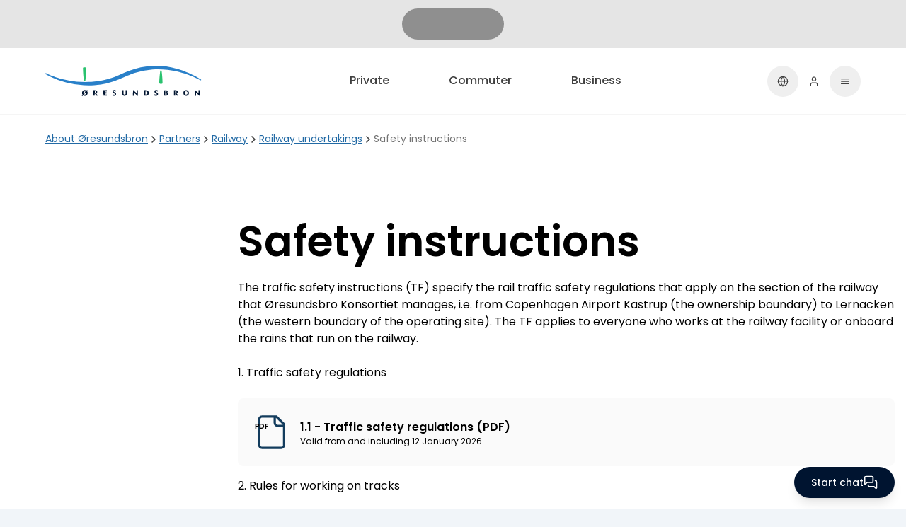

--- FILE ---
content_type: text/html; charset=utf-8
request_url: https://www.oresundsbron.com/en/about-oresundsbron/partners/railway/railway-undertakings/safety-instructions
body_size: 61177
content:
<!DOCTYPE html><html lang="en"><head><meta charSet="utf-8"/><link rel="icon" href="/favicon.ico"/><link rel="apple-touch-icon" sizes="180x180" href="/apple-touch-icon.png"/><link rel="icon" type="image/png" sizes="32x32" href="/favicon-32x32.png"/><link rel="icon" type="image/png" sizes="16x16" href="/favicon-16x16.png"/><link rel="manifest" href="/site.webmanifest"/><link rel="mask-icon" href="/safari-pinned-tab.svg" color="#5bbad5"/><meta name="msapplication-TileColor" content="#da532c"/><meta name="theme-color" content="#ffffff"/><link href="https://www.googletagmanager.com" rel="preconnect" crossorigin="anonymous"/><link rel="preload" href="/oresundsbron-logo.svg" as="image" fetchpriority="high"/><title>Safety instructions - Øresundsbron</title><meta name="robots" content="index, follow"/><meta name="viewport" content="width=device-width, initial-scale=1"/><meta property="og:type" content="article"/><meta property="og:url" content="https://www.oresundsbron.com/en/about-oresundsbron/partners/railway/railway-undertakings/safety-instructions"/><meta property="og:title" content="Safety instructions"/><meta name="description" content="The Traffic Safety instructions specify the regulations for railway traffic on the Øresundsbro Consortium&#x27;s Copenhagen Airport Kastrup and Lernacken route."/><meta property="og:description" content="The Traffic Safety instructions specify the regulations for railway traffic on the Øresundsbro Consortium&#x27;s Copenhagen Airport Kastrup and Lernacken route."/><meta property="og:image" content="https://images.ctfassets.net/20drd9bf6f7p/64kjKxliDysjz2W0pXhmln/5f13d39765c994b9e0508d2d9f4435e6/fora_rsbillede-_resundsbroen_hero_forside.jpg"/><meta property="og:site_name" content="Øresundsbron"/><meta property="og:locale" content="en-GB"/><script type="application/ld+json">{"@context":"http://schema.org","@type":"WebSite","@id":"https://www.oresundsbron.com/#website","url":"https://www.oresundsbron.com/","inLanguage":"en"}</script><link rel="canonical" href="https://www.oresundsbron.com/en/about-oresundsbron/partners/railway/railway-undertakings/safety-instructions"/><meta name="next-head-count" content="24"/><link rel="preload" href="/_next/static/media/eafabf029ad39a43-s.p.woff2" as="font" type="font/woff2" crossorigin="anonymous" data-next-font="size-adjust"/><link rel="preload" href="/_next/static/media/8888a3826f4a3af4-s.p.woff2" as="font" type="font/woff2" crossorigin="anonymous" data-next-font="size-adjust"/><link rel="preload" href="/_next/static/media/0484562807a97172-s.p.woff2" as="font" type="font/woff2" crossorigin="anonymous" data-next-font="size-adjust"/><link rel="preload" href="/_next/static/media/9ba835e78b0110ce-s.p.woff2" as="font" type="font/woff2" crossorigin="anonymous" data-next-font="size-adjust"/><link rel="preload" href="/_next/static/css/dfec8d03765e41c8.css" as="style"/><link rel="stylesheet" href="/_next/static/css/dfec8d03765e41c8.css" data-n-g=""/><noscript data-n-css=""></noscript><script defer="" nomodule="" src="/_next/static/chunks/polyfills-42372ed130431b0a.js"></script><script defer="" src="/_next/static/chunks/5141-92e306b3b53f2902.js"></script><script defer="" src="/_next/static/chunks/7892-c69d76e138aeb6b5.js"></script><script defer="" src="/_next/static/chunks/9751-a9f7c40791bd5fb1.js"></script><script defer="" src="/_next/static/chunks/3850.eb7ed7112e77f464.js"></script><script defer="" src="/_next/static/chunks/5305.9673649e069c92b9.js"></script><script src="/_next/static/chunks/webpack-016b794330040b35.js" defer=""></script><script src="/_next/static/chunks/framework-eae16e1f1bf674b1.js" defer=""></script><script src="/_next/static/chunks/main-a93f978b6c35ab4a.js" defer=""></script><script src="/_next/static/chunks/pages/_app-fcf1682ff3373f20.js" defer=""></script><script src="/_next/static/chunks/pages/%5B...slug%5D-34173f6957a6473e.js" defer=""></script><script src="/_next/static/37298/_buildManifest.js" defer=""></script><script src="/_next/static/37298/_ssgManifest.js" defer=""></script><style id="__jsx-1786911267">html,body{font-family:'__Poppins_cc80f9', '__Poppins_Fallback_cc80f9';min-height:100vh}.font-licensePlate{font-family:'__JetBrains_Mono_78275b', '__JetBrains_Mono_Fallback_78275b'}</style><style data-emotion="css "></style></head><body class="bg-slate-100"><div class="mx-auto max-w-8xl bg-white shadow-lg"><div id="__next"><aside class="bg-neutral-200 px-4 md:px-16"><div class="relative flex justify-center py-3"><div class="h-8 w-36 animate-pulse rounded-full bg-neutral-500 sm:h-11"></div></div></aside><header class="text-typ border-b border-neutral-100" data-mode=""><nav aria-label="Main" data-orientation="horizontal" dir="ltr" class="relative"><div style="position:relative"><ul data-orientation="horizontal" class="flex w-full list-none flex-wrap pb-2 sm:flex-nowrap sm:py-6 md:px-16" dir="ltr"><li class="mr-auto w-40 shrink-0 self-center pl-4 md:w-56 md:pl-0"><a aria-label="Private" class="order-1" href="/private"><img alt="Øresundsbron logo" fetchpriority="high" width="168" height="34" decoding="async" data-nimg="1" class="my-4 h-auto w-36 sm:my-0 md:w-56" style="color:transparent" src="/oresundsbron-logo.svg"/></a></li><li class="order-5 h-0 basis-full sm:order-2 sm:h-auto sm:basis-0"></li><li class="order-6 flex w-1/3 justify-center border-t border-neutral-100 pt-2 sm:order-3 sm:w-auto sm:border-0 sm:pt-0"><a class="flex justify-center rounded-full border-2 px-6 py-2 text-sm font-medium transition-all hover:bg-neutral-50 hover:text-type-heading sm:mx-2 sm:text-base md:mx-4 border-transparent text-type-secondary" data-radix-collection-item="" href="/private">Private</a></li><li class="order-6 flex w-1/3 justify-center border-t border-neutral-100 pt-2 sm:order-3 sm:w-auto sm:border-0 sm:pt-0"><a class="flex justify-center rounded-full border-2 px-6 py-2 text-sm font-medium transition-all hover:bg-neutral-50 hover:text-type-heading sm:mx-2 sm:text-base md:mx-4 border-transparent text-type-secondary" data-radix-collection-item="" href="/commuter">Commuter</a></li><li class="order-6 flex w-1/3 justify-center border-t border-neutral-100 pt-2 sm:order-3 sm:w-auto sm:border-0 sm:pt-0"><a class="flex justify-center rounded-full border-2 px-6 py-2 text-sm font-medium transition-all hover:bg-neutral-50 hover:text-type-heading sm:mx-2 sm:text-base md:mx-4 border-transparent text-type-secondary" data-radix-collection-item="" href="/business">Business</a></li><li class="order-2 ml-auto self-center sm:order-6"><button aria-label="English" class="flex items-center rounded-full border-2 border-transparent p-3 font-medium text-type-secondary hover:bg-neutral-50 hover:text-type-heading lg:px-6 lg:py-2" type="button" id="radix-:Rpdl66:" aria-haspopup="menu" aria-expanded="false" data-state="closed"><svg xmlns="http://www.w3.org/2000/svg" fill="none" viewBox="0 0 20 20" width="1em" height="1em"><g stroke="currentColor" stroke-linecap="round" stroke-linejoin="round" stroke-width="1.5"><path d="M10 18.333a8.333 8.333 0 1 0 0-16.666 8.333 8.333 0 0 0 0 16.666"></path><path d="M10 1.667a12.083 12.083 0 0 0 0 16.666 12.084 12.084 0 0 0 0-16.666M1.667 10h16.666"></path></g></svg><span class="ml-2 hidden lg:inline-block">English</span></button></li><li class="order-3 self-center sm:order-7"><a class="flex items-center rounded-full border-2 border-transparent p-3 font-medium text-type-secondary hover:bg-neutral-50 hover:text-type-heading lg:mx-4 lg:bg-primary-700 lg:px-6 lg:py-2 lg:text-white lg:hover:bg-primary-900 lg:hover:text-white" data-radix-collection-item="" href="/account/dashboard"><svg xmlns="http://www.w3.org/2000/svg" fill="none" viewBox="0 0 20 20" width="1em" height="1em" aria-label="My Account"><path stroke="currentColor" stroke-linecap="round" stroke-linejoin="round" stroke-width="1.5" d="M15.833 17.5v-1.667A3.333 3.333 0 0 0 12.5 12.5h-5a3.333 3.333 0 0 0-3.333 3.333V17.5M10 9.167A3.333 3.333 0 1 0 10 2.5a3.333 3.333 0 0 0 0 6.667"></path></svg><span class="ml-2 hidden lg:inline-block">My Account</span></a></li><li class="order-4 self-center sm:order-8"><button class="group flex items-center rounded-full border-2 border-transparent p-3 font-medium text-type-secondary hover:bg-neutral-50 hover:text-type-heading lg:px-6 lg:py-2" id="radix-:Rdl66:-trigger-radix-:Rddl66:" data-state="closed" aria-expanded="false" aria-controls="radix-:Rdl66:-content-radix-:Rddl66:" data-radix-collection-item=""><svg xmlns="http://www.w3.org/2000/svg" width="1em" height="1em" fill="currentColor" viewBox="0 0 24 24" class="hidden group-data-[state=closed]:block"><mask id="prefix__a" width="24" height="24" x="0" y="0" maskUnits="userSpaceOnUse" style="mask-type:alpha"><path d="M0 0h24v24H0z"></path></mask><g mask="url(#prefix__a)"><path d="M4 18a.97.97 0 0 1-.712-.288A.97.97 0 0 1 3 17q0-.424.288-.712A.97.97 0 0 1 4 16h16q.424 0 .712.288A.97.97 0 0 1 21 17q0 .424-.288.712A.97.97 0 0 1 20 18zm0-5a.97.97 0 0 1-.712-.288A.97.97 0 0 1 3 12q0-.425.288-.713A.97.97 0 0 1 4 11h16q.424 0 .712.287.288.288.288.713 0 .424-.288.712A.97.97 0 0 1 20 13zm0-5a.97.97 0 0 1-.712-.287A.97.97 0 0 1 3 7q0-.425.288-.713A.97.97 0 0 1 4 6h16q.424 0 .712.287Q21 6.575 21 7a.97.97 0 0 1-.288.713A.97.97 0 0 1 20 8z"></path></g></svg><svg xmlns="http://www.w3.org/2000/svg" width="1em" height="1em" fill="currentColor" viewBox="0 0 24 24" class="hidden group-data-[state=open]:block"><mask id="prefix__a" width="24" height="24" x="0" y="0" maskUnits="userSpaceOnUse" style="mask-type:alpha"><path d="M0 0h24v24H0z"></path></mask><g mask="url(#prefix__a)"><path d="m12 13.4-4.9 4.9a.95.95 0 0 1-.7.275.95.95 0 0 1-.7-.275.95.95 0 0 1-.275-.7q0-.426.275-.7l4.9-4.9-4.9-4.9a.95.95 0 0 1-.275-.7q0-.426.275-.7a.95.95 0 0 1 .7-.275q.425 0 .7.275l4.9 4.9 4.9-4.9a.95.95 0 0 1 .7-.275q.425 0 .7.275a.95.95 0 0 1 .275.7.95.95 0 0 1-.275.7L13.4 12l4.9 4.9a.95.95 0 0 1 .275.7.95.95 0 0 1-.275.7.95.95 0 0 1-.7.275.95.95 0 0 1-.7-.275z"></path></g></svg><span class="ml-2 hidden lg:inline-block">Menu</span></button></li></ul></div></nav></header><div id="main-container" class="flex min-h-page flex-col"><main><ul id="breadcrumbs" itemscope="" itemType="https://schema.org/BreadcrumbList" class="flex flex-wrap gap-1 pl-4 text-sm md:pl-16 z-10 col-start-2 px-4 pb-2 pt-6 sm:pb-6"><li class="flex items-center gap-1" itemProp="itemListElement" itemscope="" itemType="https://schema.org/ListItem"><a class="leading-normal text-base font-normal cursor-pointer text-primary-700 active:text-primary-700 focus:text-primary-700 hover:text-primary-700 underline hover:no-underline underline-offset-3 cursor-pointer text-primary-700 active:text-primary-700 focus:text-primary-700 hover:text-primary-700 underline hover:no-underline underline-offset-3 font-size-inherit hover:no-underline underline font-size-inherit" itemProp="item" itemType="https://schema.org/WebPage" href="/about-oresundsbron"><span itemProp="name">About Øresundsbron</span></a><span aria-hidden="true" class="text-neutral-500"><svg xmlns="http://www.w3.org/2000/svg" fill="none" viewBox="0 0 16 16" width="1em" height="1em" class="size-4 text-type-secondary"><path stroke="currentColor" stroke-linecap="round" stroke-linejoin="round" stroke-width="1.5" d="m6 12 4-4-4-4"></path></svg></span><meta itemProp="position" content="1"/></li><li class="flex items-center gap-1" itemProp="itemListElement" itemscope="" itemType="https://schema.org/ListItem"><a class="leading-normal text-base font-normal cursor-pointer text-primary-700 active:text-primary-700 focus:text-primary-700 hover:text-primary-700 underline hover:no-underline underline-offset-3 cursor-pointer text-primary-700 active:text-primary-700 focus:text-primary-700 hover:text-primary-700 underline hover:no-underline underline-offset-3 font-size-inherit hover:no-underline underline font-size-inherit" itemProp="item" itemType="https://schema.org/WebPage" href="/about-oresundsbron/partners"><span itemProp="name">Partners </span></a><span aria-hidden="true" class="text-neutral-500"><svg xmlns="http://www.w3.org/2000/svg" fill="none" viewBox="0 0 16 16" width="1em" height="1em" class="size-4 text-type-secondary"><path stroke="currentColor" stroke-linecap="round" stroke-linejoin="round" stroke-width="1.5" d="m6 12 4-4-4-4"></path></svg></span><meta itemProp="position" content="2"/></li><li class="flex items-center gap-1" itemProp="itemListElement" itemscope="" itemType="https://schema.org/ListItem"><a class="leading-normal text-base font-normal cursor-pointer text-primary-700 active:text-primary-700 focus:text-primary-700 hover:text-primary-700 underline hover:no-underline underline-offset-3 cursor-pointer text-primary-700 active:text-primary-700 focus:text-primary-700 hover:text-primary-700 underline hover:no-underline underline-offset-3 font-size-inherit hover:no-underline underline font-size-inherit" itemProp="item" itemType="https://schema.org/WebPage" href="/about-oresundsbron/partners/railway"><span itemProp="name">Railway</span></a><span aria-hidden="true" class="text-neutral-500"><svg xmlns="http://www.w3.org/2000/svg" fill="none" viewBox="0 0 16 16" width="1em" height="1em" class="size-4 text-type-secondary"><path stroke="currentColor" stroke-linecap="round" stroke-linejoin="round" stroke-width="1.5" d="m6 12 4-4-4-4"></path></svg></span><meta itemProp="position" content="3"/></li><li class="flex items-center gap-1" itemProp="itemListElement" itemscope="" itemType="https://schema.org/ListItem"><a class="leading-normal text-base font-normal cursor-pointer text-primary-700 active:text-primary-700 focus:text-primary-700 hover:text-primary-700 underline hover:no-underline underline-offset-3 cursor-pointer text-primary-700 active:text-primary-700 focus:text-primary-700 hover:text-primary-700 underline hover:no-underline underline-offset-3 font-size-inherit hover:no-underline underline font-size-inherit" itemProp="item" itemType="https://schema.org/WebPage" href="/about-oresundsbron/partners/railway/railway-undertakings"><span itemProp="name">Railway undertakings</span></a><span aria-hidden="true" class="text-neutral-500"><svg xmlns="http://www.w3.org/2000/svg" fill="none" viewBox="0 0 16 16" width="1em" height="1em" class="size-4 text-type-secondary"><path stroke="currentColor" stroke-linecap="round" stroke-linejoin="round" stroke-width="1.5" d="m6 12 4-4-4-4"></path></svg></span><meta itemProp="position" content="4"/></li><li class="flex items-center gap-1" itemProp="itemListElement" itemscope="" itemType="https://schema.org/ListItem"><span class="leading-normal text-[0.875rem] font-normal text-neutral-500"><span itemProp="name">Safety instructions</span></span><meta itemProp="position" content="5"/></li></ul><!--$--><!--/$--><div class="mx-auto grid max-w-7xl grid-cols-12"><div class="col-span-full px-4 md:col-span-3 md:mt-8"><nav aria-label="" data-orientation="vertical" dir="ltr" class="hidden md:block"><div style="position:relative"><ul data-orientation="vertical" dir="ltr"></ul></div></nav><div class="relative z-20 col-span-full wrapper-fix:!absolute wrapper-fix:!right-0 wrapper-fix:!top-0 wrapper-fix:mt-14 wrapper-fix:!transform-none"><button class="mt-4 flex w-full items-center justify-center rounded-full border-2 border-neutral-200 bg-transparent p-2.5 md:mt-0 md:hidden" type="button" aria-haspopup="dialog" aria-expanded="false" aria-controls="radix-:R9hll66:" data-state="closed"><svg xmlns="http://www.w3.org/2000/svg" fill="none" aria-hidden="true" viewBox="0 0 24 24" width="1em" height="1em" class="ml-4 size-6"><path fill="currentColor" d="M12 14.95a1.1 1.1 0 0 1-.375-.063.9.9 0 0 1-.325-.212L6.675 10.05a.9.9 0 0 1-.262-.688.98.98 0 0 1 .287-.687.95.95 0 0 1 .7-.275.95.95 0 0 1 .7.275l3.9 3.9 3.925-3.925a.9.9 0 0 1 .688-.263.98.98 0 0 1 .687.288.95.95 0 0 1 .275.7.95.95 0 0 1-.275.7l-4.6 4.6q-.15.15-.325.212a1.1 1.1 0 0 1-.375.063"></path></svg></button></div></div><div class="col-span-full md:col-span-9"><div class="mb-6 mt-8 grid gap-8 sm:mt-20 sm:gap-16"><!--$--><div class="mx-auto w-full max-w-7xl"><div class="mx-4"><div><h1 class="leading-normal text-3xl sm:text-6xl mb-4 sm:mb-6 font-semibold font-medium mb-4 sm:mb-6">Safety instructions</h1><div class="gap-8 sm:grid"><div><p class="leading-normal text-base font-normal first:pt-0 last:pb-0 pb-6">The traffic safety instructions (TF) specify the rail traffic safety regulations that apply on the section of the railway that Øresundsbro Konsortiet manages, i.e. from Copenhagen Airport Kastrup (the ownership boundary) to Lernacken (the western boundary of the operating site). The TF applies to everyone who works at the railway facility or onboard the rains that run on the railway.</p><p class="leading-normal text-base font-normal first:pt-0 last:pb-0 pb-6">1. Traffic safety regulations </p><a href="https://assets.ctfassets.net/20drd9bf6f7p/5op4nwQj7ZtS3FommeQFU7/c16b7a5e4ea9302e0dbc5c027f7cf20b/12012026_DK.pdf" target="_blank" class="group mb-4 flex items-center rounded-lg bg-neutral-50 p-6 hover:bg-primary-50"><div class="relative mr-4"><div class="absolute inset-0 top-2 grid place-items-center text-2xs font-semibold uppercase tracking-tighter"><span>pdf</span></div><svg xmlns="http://www.w3.org/2000/svg" fill="none" viewBox="0 0 43 52" width="1em" height="1em" class="h-12 w-12 text-primary-900"><path stroke="#133C5D" stroke-linecap="round" stroke-linejoin="round" stroke-width="3.5" d="M26 2v9.6a4.8 4.8 0 0 0 4.8 4.8h9.6M28.4 2H6.8A4.8 4.8 0 0 0 2 6.8v38.4A4.8 4.8 0 0 0 6.8 50h28.8a4.8 4.8 0 0 0 4.8-4.8V14z"></path></svg></div><span><span class="block font-semibold group-hover:underline">1.1 - Traffic safety regulations (PDF)</span><span class="block text-xs leading-tight">Valid from and including 12 January 2026.</span></span></a><p class="leading-normal text-base font-normal first:pt-0 last:pb-0 pb-6">2. Rules for working on tracks </p><a href="https://assets.ctfassets.net/20drd9bf6f7p/5Vp1avrKXdsyjsoKBBJRm/4907de59f78b46366bc2339f1d112129/2.1_-_Rules_for_working_on_tracks__PDF_.pdf" target="_blank" class="group mb-4 flex items-center rounded-lg bg-neutral-50 p-6 hover:bg-primary-50"><div class="relative mr-4"><div class="absolute inset-0 top-2 grid place-items-center text-2xs font-semibold uppercase tracking-tighter"><span>pdf</span></div><svg xmlns="http://www.w3.org/2000/svg" fill="none" viewBox="0 0 43 52" width="1em" height="1em" class="h-12 w-12 text-primary-900"><path stroke="#133C5D" stroke-linecap="round" stroke-linejoin="round" stroke-width="3.5" d="M26 2v9.6a4.8 4.8 0 0 0 4.8 4.8h9.6M28.4 2H6.8A4.8 4.8 0 0 0 2 6.8v38.4A4.8 4.8 0 0 0 6.8 50h28.8a4.8 4.8 0 0 0 4.8-4.8V14z"></path></svg></div><span><span class="block font-semibold group-hover:underline"> 2.1 - Rules for working on tracks (PDF)</span><span class="block text-xs leading-tight">Valid to 07.04.2022</span></span></a><a href="https://assets.ctfassets.net/20drd9bf6f7p/3nB3OrZFZ2ahK8yGokZe4O/d38d71bacda88648bccaac90255d9b76/2.2_Rettelse_til_regler_for_arbejde_i_spor.pdf" target="_blank" class="group mb-4 flex items-center rounded-lg bg-neutral-50 p-6 hover:bg-primary-50"><div class="relative mr-4"><div class="absolute inset-0 top-2 grid place-items-center text-2xs font-semibold uppercase tracking-tighter"><span>pdf</span></div><svg xmlns="http://www.w3.org/2000/svg" fill="none" viewBox="0 0 43 52" width="1em" height="1em" class="h-12 w-12 text-primary-900"><path stroke="#133C5D" stroke-linecap="round" stroke-linejoin="round" stroke-width="3.5" d="M26 2v9.6a4.8 4.8 0 0 0 4.8 4.8h9.6M28.4 2H6.8A4.8 4.8 0 0 0 2 6.8v38.4A4.8 4.8 0 0 0 6.8 50h28.8a4.8 4.8 0 0 0 4.8-4.8V14z"></path></svg></div><span><span class="block font-semibold group-hover:underline">2.2 - Amendment RAS 01.03.2016 (Rules for Working on Tracks) for printing (PDF)</span></span></a><a href="https://assets.ctfassets.net/20drd9bf6f7p/4F8z0Erftv6cGPZJjUeyLR/94a5ddcaf2c6f73879d3682a0df6d99f/2.3_-_Rules_for_working_on_tracks__valid_from_08.04.2022_.pdf" target="_blank" class="group mb-4 flex items-center rounded-lg bg-neutral-50 p-6 hover:bg-primary-50"><div class="relative mr-4"><div class="absolute inset-0 top-2 grid place-items-center text-2xs font-semibold uppercase tracking-tighter"><span>pdf</span></div><svg xmlns="http://www.w3.org/2000/svg" fill="none" viewBox="0 0 43 52" width="1em" height="1em" class="h-12 w-12 text-primary-900"><path stroke="#133C5D" stroke-linecap="round" stroke-linejoin="round" stroke-width="3.5" d="M26 2v9.6a4.8 4.8 0 0 0 4.8 4.8h9.6M28.4 2H6.8A4.8 4.8 0 0 0 2 6.8v38.4A4.8 4.8 0 0 0 6.8 50h28.8a4.8 4.8 0 0 0 4.8-4.8V14z"></path></svg></div><span><span class="block font-semibold group-hover:underline">2.3 - Rules for working on tracks (PDF)</span><span class="block text-xs leading-tight">Valid from 08.04.2022</span></span></a><a href="https://assets.ctfassets.net/20drd9bf6f7p/1tZG0bpjsdAY9VkADDy7PY/4c53c820d08b6bbe0c5cbce327c12d63/2.4_-_Amendment_RAS_08.04.2022__Rules_for_Working_on_Tracks__for_printing.pdf" target="_blank" class="group mb-4 flex items-center rounded-lg bg-neutral-50 p-6 hover:bg-primary-50"><div class="relative mr-4"><div class="absolute inset-0 top-2 grid place-items-center text-2xs font-semibold uppercase tracking-tighter"><span>pdf</span></div><svg xmlns="http://www.w3.org/2000/svg" fill="none" viewBox="0 0 43 52" width="1em" height="1em" class="h-12 w-12 text-primary-900"><path stroke="#133C5D" stroke-linecap="round" stroke-linejoin="round" stroke-width="3.5" d="M26 2v9.6a4.8 4.8 0 0 0 4.8 4.8h9.6M28.4 2H6.8A4.8 4.8 0 0 0 2 6.8v38.4A4.8 4.8 0 0 0 6.8 50h28.8a4.8 4.8 0 0 0 4.8-4.8V14z"></path></svg></div><span><span class="block font-semibold group-hover:underline">2.4 - Amendment RAS 08.04.2022 (Rules for Working on Tracks) for printing (PDF)</span></span></a><a href="https://assets.ctfassets.net/20drd9bf6f7p/VwRs2lw4BZ29D3yxBK0m9/ebaaaeec19eeca229bbf7f7a1b801436/3._Uddannelse_og_instruktion.pdf" target="_blank" class="group mb-4 flex items-center rounded-lg bg-neutral-50 p-6 hover:bg-primary-50"><div class="relative mr-4"><div class="absolute inset-0 top-2 grid place-items-center text-2xs font-semibold uppercase tracking-tighter"><span>pdf</span></div><svg xmlns="http://www.w3.org/2000/svg" fill="none" viewBox="0 0 43 52" width="1em" height="1em" class="h-12 w-12 text-primary-900"><path stroke="#133C5D" stroke-linecap="round" stroke-linejoin="round" stroke-width="3.5" d="M26 2v9.6a4.8 4.8 0 0 0 4.8 4.8h9.6M28.4 2H6.8A4.8 4.8 0 0 0 2 6.8v38.4A4.8 4.8 0 0 0 6.8 50h28.8a4.8 4.8 0 0 0 4.8-4.8V14z"></path></svg></div><span><span class="block font-semibold group-hover:underline">3. Training and instruction (PDF)</span></span></a><a href="https://assets.ctfassets.net/20drd9bf6f7p/44mEakotwxTr8apuJDd2XP/09281e1a52a542436867bde8baf9be6f/4._Sikkerhedsm_ssige_h_ndelser.pdf" target="_blank" class="group mb-4 flex items-center rounded-lg bg-neutral-50 p-6 hover:bg-primary-50"><div class="relative mr-4"><div class="absolute inset-0 top-2 grid place-items-center text-2xs font-semibold uppercase tracking-tighter"><span>pdf</span></div><svg xmlns="http://www.w3.org/2000/svg" fill="none" viewBox="0 0 43 52" width="1em" height="1em" class="h-12 w-12 text-primary-900"><path stroke="#133C5D" stroke-linecap="round" stroke-linejoin="round" stroke-width="3.5" d="M26 2v9.6a4.8 4.8 0 0 0 4.8 4.8h9.6M28.4 2H6.8A4.8 4.8 0 0 0 2 6.8v38.4A4.8 4.8 0 0 0 6.8 50h28.8a4.8 4.8 0 0 0 4.8-4.8V14z"></path></svg></div><span><span class="block font-semibold group-hover:underline">4. Safety incidents (PDF)</span><span class="block text-xs leading-tight">Only available in Danish – please contact us</span></span></a><a href="https://assets.ctfassets.net/20drd9bf6f7p/5BtoUJTkYuDvXndsZxGRXI/2b00ab696de2423de9e9fbd29d91c290/5._Uheldsh_ndtering.pdf" target="_blank" class="group mb-4 flex items-center rounded-lg bg-neutral-50 p-6 hover:bg-primary-50"><div class="relative mr-4"><div class="absolute inset-0 top-2 grid place-items-center text-2xs font-semibold uppercase tracking-tighter"><span>pdf</span></div><svg xmlns="http://www.w3.org/2000/svg" fill="none" viewBox="0 0 43 52" width="1em" height="1em" class="h-12 w-12 text-primary-900"><path stroke="#133C5D" stroke-linecap="round" stroke-linejoin="round" stroke-width="3.5" d="M26 2v9.6a4.8 4.8 0 0 0 4.8 4.8h9.6M28.4 2H6.8A4.8 4.8 0 0 0 2 6.8v38.4A4.8 4.8 0 0 0 6.8 50h28.8a4.8 4.8 0 0 0 4.8-4.8V14z"></path></svg></div><span><span class="block font-semibold group-hover:underline">5. Accident management (PDF)</span></span></a><a href="https://assets.ctfassets.net/20drd9bf6f7p/5YXkd0D4hgVjkXQFWuWtY9/fad84d3b455c11c6fd0f361f2d7a6b01/6._Minimumskrav_jernbanen.pdf" target="_blank" class="group mb-4 flex items-center rounded-lg bg-neutral-50 p-6 hover:bg-primary-50"><div class="relative mr-4"><div class="absolute inset-0 top-2 grid place-items-center text-2xs font-semibold uppercase tracking-tighter"><span>pdf</span></div><svg xmlns="http://www.w3.org/2000/svg" fill="none" viewBox="0 0 43 52" width="1em" height="1em" class="h-12 w-12 text-primary-900"><path stroke="#133C5D" stroke-linecap="round" stroke-linejoin="round" stroke-width="3.5" d="M26 2v9.6a4.8 4.8 0 0 0 4.8 4.8h9.6M28.4 2H6.8A4.8 4.8 0 0 0 2 6.8v38.4A4.8 4.8 0 0 0 6.8 50h28.8a4.8 4.8 0 0 0 4.8-4.8V14z"></path></svg></div><span><span class="block font-semibold group-hover:underline">6. Minimum requirements railway (PDF)</span></span></a><a href="https://assets.ctfassets.net/20drd9bf6f7p/6wWzcHuFQwiR1CSSQKluOj/32592b0680ac86b44819cab462c02f24/7._Planl_gning_og_koordinering_af_f_rden_ved_spor.pdf" target="_blank" class="group mb-4 flex items-center rounded-lg bg-neutral-50 p-6 hover:bg-primary-50"><div class="relative mr-4"><div class="absolute inset-0 top-2 grid place-items-center text-2xs font-semibold uppercase tracking-tighter"><span>pdf</span></div><svg xmlns="http://www.w3.org/2000/svg" fill="none" viewBox="0 0 43 52" width="1em" height="1em" class="h-12 w-12 text-primary-900"><path stroke="#133C5D" stroke-linecap="round" stroke-linejoin="round" stroke-width="3.5" d="M26 2v9.6a4.8 4.8 0 0 0 4.8 4.8h9.6M28.4 2H6.8A4.8 4.8 0 0 0 2 6.8v38.4A4.8 4.8 0 0 0 6.8 50h28.8a4.8 4.8 0 0 0 4.8-4.8V14z"></path></svg></div><span><span class="block font-semibold group-hover:underline">7. Planning and coordination of activities on or near tracks (PDF)</span></span></a><a href="https://assets.ctfassets.net/20drd9bf6f7p/1C7yYiyGeztP3h6VOQmrjC/81f83af6825becc48ad2294c904e1647/8._Fejlretning.pdf" target="_blank" class="group mb-4 flex items-center rounded-lg bg-neutral-50 p-6 hover:bg-primary-50"><div class="relative mr-4"><div class="absolute inset-0 top-2 grid place-items-center text-2xs font-semibold uppercase tracking-tighter"><span>pdf</span></div><svg xmlns="http://www.w3.org/2000/svg" fill="none" viewBox="0 0 43 52" width="1em" height="1em" class="h-12 w-12 text-primary-900"><path stroke="#133C5D" stroke-linecap="round" stroke-linejoin="round" stroke-width="3.5" d="M26 2v9.6a4.8 4.8 0 0 0 4.8 4.8h9.6M28.4 2H6.8A4.8 4.8 0 0 0 2 6.8v38.4A4.8 4.8 0 0 0 6.8 50h28.8a4.8 4.8 0 0 0 4.8-4.8V14z"></path></svg></div><span><span class="block font-semibold group-hover:underline">8. Remedial action (PDF)</span></span></a><a href="https://assets.ctfassets.net/20drd9bf6f7p/2GYWlsTwSmArI7j4m6e1l8/0df63d27f37d673984cdf3a1ff3e03e1/9._Tilkald_af_fejlretningspersonale_til__resundsbrons_jernbaneanl_g.pdf" target="_blank" class="group mb-4 flex items-center rounded-lg bg-neutral-50 p-6 hover:bg-primary-50"><div class="relative mr-4"><div class="absolute inset-0 top-2 grid place-items-center text-2xs font-semibold uppercase tracking-tighter"><span>pdf</span></div><svg xmlns="http://www.w3.org/2000/svg" fill="none" viewBox="0 0 43 52" width="1em" height="1em" class="h-12 w-12 text-primary-900"><path stroke="#133C5D" stroke-linecap="round" stroke-linejoin="round" stroke-width="3.5" d="M26 2v9.6a4.8 4.8 0 0 0 4.8 4.8h9.6M28.4 2H6.8A4.8 4.8 0 0 0 2 6.8v38.4A4.8 4.8 0 0 0 6.8 50h28.8a4.8 4.8 0 0 0 4.8-4.8V14z"></path></svg></div><span><span class="block font-semibold group-hover:underline">9. Summoning remedial action personnel to the Øresund Bridge’s rail facility (PDF)</span></span></a><a href="https://assets.ctfassets.net/20drd9bf6f7p/3uMszh6BH0yR0VVEArwCQg/048cc72db7dab636593c553bf227f710/10._Ekstraordin_rt_eftersyn.pdf" target="_blank" class="group mb-4 flex items-center rounded-lg bg-neutral-50 p-6 hover:bg-primary-50"><div class="relative mr-4"><div class="absolute inset-0 top-2 grid place-items-center text-2xs font-semibold uppercase tracking-tighter"><span>pdf</span></div><svg xmlns="http://www.w3.org/2000/svg" fill="none" viewBox="0 0 43 52" width="1em" height="1em" class="h-12 w-12 text-primary-900"><path stroke="#133C5D" stroke-linecap="round" stroke-linejoin="round" stroke-width="3.5" d="M26 2v9.6a4.8 4.8 0 0 0 4.8 4.8h9.6M28.4 2H6.8A4.8 4.8 0 0 0 2 6.8v38.4A4.8 4.8 0 0 0 6.8 50h28.8a4.8 4.8 0 0 0 4.8-4.8V14z"></path></svg></div><span><span class="block font-semibold group-hover:underline">10. Extraordinary inspection (PDF)</span></span></a><a href="https://assets.ctfassets.net/20drd9bf6f7p/vHbweTJisya3jRaK5Q9Zk/592d4b93f86efea3bc4ced21f6e9cfa6/11._Ordliste_for_gr_nseoverskridende_jernbanetrafik.pdf" target="_blank" class="group mb-4 flex items-center rounded-lg bg-neutral-50 p-6 hover:bg-primary-50"><div class="relative mr-4"><div class="absolute inset-0 top-2 grid place-items-center text-2xs font-semibold uppercase tracking-tighter"><span>pdf</span></div><svg xmlns="http://www.w3.org/2000/svg" fill="none" viewBox="0 0 43 52" width="1em" height="1em" class="h-12 w-12 text-primary-900"><path stroke="#133C5D" stroke-linecap="round" stroke-linejoin="round" stroke-width="3.5" d="M26 2v9.6a4.8 4.8 0 0 0 4.8 4.8h9.6M28.4 2H6.8A4.8 4.8 0 0 0 2 6.8v38.4A4.8 4.8 0 0 0 6.8 50h28.8a4.8 4.8 0 0 0 4.8-4.8V14z"></path></svg></div><span><span class="block font-semibold group-hover:underline">11. Glossary for cross-border rail services (PDF)</span></span></a><a href="https://assets.ctfassets.net/20drd9bf6f7p/3uunB46Sk3wZJmJSD9Khvl/e2a62525fd16580697bbcd633f08d888/12._Vejrbetingede_trafikrestriktioner.pdf" target="_blank" class="group mb-4 flex items-center rounded-lg bg-neutral-50 p-6 hover:bg-primary-50"><div class="relative mr-4"><div class="absolute inset-0 top-2 grid place-items-center text-2xs font-semibold uppercase tracking-tighter"><span>pdf</span></div><svg xmlns="http://www.w3.org/2000/svg" fill="none" viewBox="0 0 43 52" width="1em" height="1em" class="h-12 w-12 text-primary-900"><path stroke="#133C5D" stroke-linecap="round" stroke-linejoin="round" stroke-width="3.5" d="M26 2v9.6a4.8 4.8 0 0 0 4.8 4.8h9.6M28.4 2H6.8A4.8 4.8 0 0 0 2 6.8v38.4A4.8 4.8 0 0 0 6.8 50h28.8a4.8 4.8 0 0 0 4.8-4.8V14z"></path></svg></div><span><span class="block font-semibold group-hover:underline">12. 03 04-03 Weather-related traffic restrictions (PDF)</span></span></a><p class="leading-normal text-base font-normal first:pt-0 last:pb-0 pb-6"><a class="leading-normal text-base font-normal cursor-pointer text-primary-700 active:text-primary-700 focus:text-primary-700 hover:text-primary-700 underline hover:no-underline underline-offset-3 cursor-pointer underline hover:no-underline underline-offset-3 font-size-inherit font-size-inherit" target="_blank" href="https://www.dropbox.com/scl/fi/uo9l3cmxm54kb48z3gl13/03-05-04-La-forhold-och-Sth-neds-ttningar.pdf?rlkey=6l6uro5lhac1s1rmbpji6afiw&amp;e=1&amp;dl=0">13. 03 05-04 La/Sth reductions on the Øresund Bridge (valid from 2020-11-23) (URL)</a></p></div></div></div></div></div><!--/$--></div></div></div></main><section class="mt-auto bg-neutral-50"><svg xmlns="http://www.w3.org/2000/svg" viewBox="0 0 1760 111"><path fill="#fff" d="M0 93.3c1.2-.3 106.9-44.8 267.6-71.8C350.4 7.6 433.4.5 514.8.5H0v92.8ZM514.9.5c11.6 0 23.2.1 34.8.4 90.5 2.1 179.8 13.2 265 32.9l10.6 2.4c39.4 9.3 66.1 16.4 89.6 22.8 30.9 8.3 57.3 15.4 101.9 24.6 190.7 36.3 364.6 29.8 476.8 18 160.1-16.8 265.3-50.5 266.4-50.9V.5H514.9Z"></path></svg><div class="mt-12 flex w-full max-w-7xl flex-col gap-12 px-4 pb-12 sm:mx-auto sm:flex-row sm:gap-8 md:pb-20"><div class="sm:w-1/4"><p class="leading-normal text-base font-normal first:pt-0 last:pb-0 pb-6"><b>Customer Service <br/></b>You&#x27;re always welcome to contact Øresundsbron&#x27;s customer service.</p><a type="button" class="rounded-3xl h-11 text-sm text-medium focus:ring-0 outline-0 disabled:border-neutral-400 disabled:text-neutral-500 inline-flex flex-row items-center whitespace-nowrap appearance-none focus-visible:outline-none focus-visible:outline-2 focus-visible:ring focus-visible:ring-4 focus-visible:ring-offset-2 px-6 border-2 border-primary-600 hover:border-primary-800 focus:border-primary-800 active:border-primary-950 hover:text-white active:text-primary-950 text-primary-600 hover:bg-primary-600 hover:border-primary-600 border-primary-600 active:bg-primary-600 focus:ring-primary-300 focus:border-black focus:bg-primary-600 focus:text-white mr-4" href="/customerservice"><span class="leading-normal text-sm font-medium">Customer Service</span></a><p class="leading-normal text-base font-normal first:pt-0 last:pb-0 pb-6"> </p></div><div class="sm:w-1/4"><p class="leading-normal text-base font-normal first:pt-0 last:pb-0 pb-6"><b>Press Contact</b><br/>Find contact information for Øresundsbron’s press contacts in the press room. </p><a type="button" class="rounded-3xl h-11 text-sm text-medium focus:ring-0 outline-0 disabled:border-neutral-400 disabled:text-neutral-500 inline-flex flex-row items-center whitespace-nowrap appearance-none focus-visible:outline-none focus-visible:outline-2 focus-visible:ring focus-visible:ring-4 focus-visible:ring-offset-2 px-6 border-2 border-primary-600 hover:border-primary-800 focus:border-primary-800 active:border-primary-950 hover:text-white active:text-primary-950 text-primary-600 hover:bg-primary-600 hover:border-primary-600 border-primary-600 active:bg-primary-600 focus:ring-primary-300 focus:border-black focus:bg-primary-600 focus:text-white mr-4" href="/about-oresundsbron/press-and-news/oresundsbrons-press-room"><span class="leading-normal text-sm font-medium">Press Contact</span></a><p class="leading-normal text-base font-normal first:pt-0 last:pb-0 pb-6"></p></div><div class="flex-grow sm:ml-auto sm:justify-items-center sm:self-center"><img alt="Øresundsbron&#x27;s logo in blue, green, and black colors" loading="lazy" width="200" height="200" decoding="async" data-nimg="1" style="color:transparent" src="https://images.ctfassets.net/20drd9bf6f7p/Ly4dVp3ZwWAQaxHxyJIBL/db70409d1ee61b1aec7c94afba2e1f7d/oresundsbron-logo.svg"/></div></div></section></div><footer class="grid grid-cols-[minmax(1em,_1fr)_minmax(0,_44em)_minmax(1em,_1fr)] sm:grid-cols-[minmax(2em,_1fr)_minmax(0,_67.5em)_minmax(2em,_1fr)] md:grid-cols-[minmax(2em,_1fr)_minmax(0,_81em)_minmax(2em,_1fr)] auto-rows-fr bg-primary-950 py-4 print:hidden"><div class="grid grid-cols-4 sm:grid-cols-8 md:grid-cols-12 gap-4 md:gap-6 relative col-start-2 min-h-[20rem] py-6 text-center md:min-h-[24rem] md:py-12" aria-label="Footer"><div class="col-span-full text-left sm:col-span-4 md:col-span-3"><p class="leading-normal text-[1.5rem] font-medium mb-8 text-white" id="Find your trip">Find your trip</p><div style="position:relative"><ul data-orientation="vertical" aria-label="Main" dir="ltr" aria-labelledby="Find your trip"><li class="py-1"><a class="leading-normal text-base font-normal cursor-pointer text-primary-700 active:text-primary-700 focus:text-primary-700 hover:text-primary-700 no-underline hover:underline underline-offset-3 text-white hover:!text-white cursor-pointer text-primary-700 active:text-primary-700 focus:text-primary-700 hover:text-primary-700 no-underline hover:underline underline-offset-3 font-size-inherit text-white hover:!text-white font-size-inherit" data-radix-collection-item="" href="/en/private">Private</a></li><li class="py-1"><a class="leading-normal text-base font-normal cursor-pointer text-primary-700 active:text-primary-700 focus:text-primary-700 hover:text-primary-700 no-underline hover:underline underline-offset-3 text-white hover:!text-white cursor-pointer text-primary-700 active:text-primary-700 focus:text-primary-700 hover:text-primary-700 no-underline hover:underline underline-offset-3 font-size-inherit text-white hover:!text-white font-size-inherit" data-radix-collection-item="" href="/en/commuter">Commuter</a></li><li class="py-1"><a class="leading-normal text-base font-normal cursor-pointer text-primary-700 active:text-primary-700 focus:text-primary-700 hover:text-primary-700 no-underline hover:underline underline-offset-3 text-white hover:!text-white cursor-pointer text-primary-700 active:text-primary-700 focus:text-primary-700 hover:text-primary-700 no-underline hover:underline underline-offset-3 font-size-inherit text-white hover:!text-white font-size-inherit" data-radix-collection-item="" href="/en/business">Business</a></li></ul></div></div><div class="col-span-full text-left sm:col-span-4 md:col-span-3"><p class="leading-normal text-[1.5rem] font-medium mb-8 text-white" id="Discount contracts">Discount contracts</p><div style="position:relative"><ul data-orientation="vertical" aria-label="Main" dir="ltr" aria-labelledby="Discount contracts"><li class="py-1"><a class="leading-normal text-base font-normal cursor-pointer text-primary-700 active:text-primary-700 focus:text-primary-700 hover:text-primary-700 no-underline hover:underline underline-offset-3 text-white hover:!text-white cursor-pointer text-primary-700 active:text-primary-700 focus:text-primary-700 hover:text-primary-700 no-underline hover:underline underline-offset-3 font-size-inherit text-white hover:!text-white font-size-inherit" data-radix-collection-item="" href="/en/private/oresundgo">ØresundGO</a></li><li class="py-1"><a class="leading-normal text-base font-normal cursor-pointer text-primary-700 active:text-primary-700 focus:text-primary-700 hover:text-primary-700 no-underline hover:underline underline-offset-3 text-white hover:!text-white cursor-pointer text-primary-700 active:text-primary-700 focus:text-primary-700 hover:text-primary-700 no-underline hover:underline underline-offset-3 font-size-inherit text-white hover:!text-white font-size-inherit" data-radix-collection-item="" href="/en/commuter">ØresundCOMMUTER</a></li><li class="py-1"><a class="leading-normal text-base font-normal cursor-pointer text-primary-700 active:text-primary-700 focus:text-primary-700 hover:text-primary-700 no-underline hover:underline underline-offset-3 text-white hover:!text-white cursor-pointer text-primary-700 active:text-primary-700 focus:text-primary-700 hover:text-primary-700 no-underline hover:underline underline-offset-3 font-size-inherit text-white hover:!text-white font-size-inherit" data-radix-collection-item="" href="/en/business/oresund-business">ØresundBUSINESS</a></li><li class="py-1"><a class="leading-normal text-base font-normal cursor-pointer text-primary-700 active:text-primary-700 focus:text-primary-700 hover:text-primary-700 no-underline hover:underline underline-offset-3 text-white hover:!text-white cursor-pointer text-primary-700 active:text-primary-700 focus:text-primary-700 hover:text-primary-700 no-underline hover:underline underline-offset-3 font-size-inherit text-white hover:!text-white font-size-inherit" data-radix-collection-item="" href="/en/club">Tips &amp; offers</a></li></ul></div></div><div class="col-span-full text-left sm:col-span-4 md:col-span-3"><p class="leading-normal text-[1.5rem] font-medium mb-8 text-white" id="Customer service">Customer service</p><div style="position:relative"><ul data-orientation="vertical" aria-label="Main" dir="ltr" aria-labelledby="Customer service"><li class="py-1"><a class="leading-normal text-base font-normal cursor-pointer text-primary-700 active:text-primary-700 focus:text-primary-700 hover:text-primary-700 no-underline hover:underline underline-offset-3 text-white hover:!text-white cursor-pointer text-primary-700 active:text-primary-700 focus:text-primary-700 hover:text-primary-700 no-underline hover:underline underline-offset-3 font-size-inherit text-white hover:!text-white font-size-inherit" data-radix-collection-item="" href="/en/customerservice/faq">FAQ - frequently asked questions</a></li><li class="py-1"><a class="leading-normal text-base font-normal cursor-pointer text-primary-700 active:text-primary-700 focus:text-primary-700 hover:text-primary-700 no-underline hover:underline underline-offset-3 text-white hover:!text-white cursor-pointer text-primary-700 active:text-primary-700 focus:text-primary-700 hover:text-primary-700 no-underline hover:underline underline-offset-3 font-size-inherit text-white hover:!text-white font-size-inherit" data-radix-collection-item="" href="/en/ready-to-go/safety-on-the-bridge">Safety on the bridge</a></li><li class="py-1"><a class="leading-normal text-base font-normal cursor-pointer text-primary-700 active:text-primary-700 focus:text-primary-700 hover:text-primary-700 no-underline hover:underline underline-offset-3 text-white hover:!text-white cursor-pointer text-primary-700 active:text-primary-700 focus:text-primary-700 hover:text-primary-700 no-underline hover:underline underline-offset-3 font-size-inherit text-white hover:!text-white font-size-inherit" data-radix-collection-item="" href="/en/contact-us">Contact us</a></li><li class="py-1"><a class="leading-normal text-base font-normal cursor-pointer text-primary-700 active:text-primary-700 focus:text-primary-700 hover:text-primary-700 no-underline hover:underline underline-offset-3 text-white hover:!text-white cursor-pointer text-primary-700 active:text-primary-700 focus:text-primary-700 hover:text-primary-700 no-underline hover:underline underline-offset-3 font-size-inherit text-white hover:!text-white font-size-inherit" data-radix-collection-item="" href="/en/ready-to-go">Ready to go</a></li><li class="py-1"><a class="leading-normal text-base font-normal cursor-pointer text-primary-700 active:text-primary-700 focus:text-primary-700 hover:text-primary-700 no-underline hover:underline underline-offset-3 text-white hover:!text-white cursor-pointer text-primary-700 active:text-primary-700 focus:text-primary-700 hover:text-primary-700 no-underline hover:underline underline-offset-3 font-size-inherit text-white hover:!text-white font-size-inherit" data-radix-collection-item="" href="/en/app">App</a></li></ul></div></div><div class="col-span-full text-left sm:col-span-4 md:col-span-3"><p class="leading-normal text-[1.5rem] font-medium mb-8 text-white" id="About Øresundsbron">About Øresundsbron</p><div style="position:relative"><ul data-orientation="vertical" aria-label="Main" dir="ltr" aria-labelledby="About Øresundsbron"><li class="py-1"><a class="leading-normal text-base font-normal cursor-pointer text-primary-700 active:text-primary-700 focus:text-primary-700 hover:text-primary-700 no-underline hover:underline underline-offset-3 text-white hover:!text-white cursor-pointer text-primary-700 active:text-primary-700 focus:text-primary-700 hover:text-primary-700 no-underline hover:underline underline-offset-3 font-size-inherit text-white hover:!text-white font-size-inherit" data-radix-collection-item="" href="/en/about-oresundsbron">About us</a></li><li class="py-1"><a class="leading-normal text-base font-normal cursor-pointer text-primary-700 active:text-primary-700 focus:text-primary-700 hover:text-primary-700 no-underline hover:underline underline-offset-3 text-white hover:!text-white cursor-pointer text-primary-700 active:text-primary-700 focus:text-primary-700 hover:text-primary-700 no-underline hover:underline underline-offset-3 font-size-inherit text-white hover:!text-white font-size-inherit" data-radix-collection-item="" href="/en/about-oresundsbron/press-and-news">Press &amp; news</a></li><li class="py-1"><a class="leading-normal text-base font-normal cursor-pointer text-primary-700 active:text-primary-700 focus:text-primary-700 hover:text-primary-700 no-underline hover:underline underline-offset-3 text-white hover:!text-white cursor-pointer text-primary-700 active:text-primary-700 focus:text-primary-700 hover:text-primary-700 no-underline hover:underline underline-offset-3 font-size-inherit text-white hover:!text-white font-size-inherit" data-radix-collection-item="" href="/en/terms-info">Terms</a></li><li class="py-1"><a class="leading-normal text-base font-normal cursor-pointer text-primary-700 active:text-primary-700 focus:text-primary-700 hover:text-primary-700 no-underline hover:underline underline-offset-3 text-white hover:!text-white cursor-pointer text-primary-700 active:text-primary-700 focus:text-primary-700 hover:text-primary-700 no-underline hover:underline underline-offset-3 font-size-inherit text-white hover:!text-white font-size-inherit" data-radix-collection-item="" href="/en/personal-data-policy">Personal data policy</a></li><li class="py-1"><a class="leading-normal text-base font-normal cursor-pointer text-primary-700 active:text-primary-700 focus:text-primary-700 hover:text-primary-700 no-underline hover:underline underline-offset-3 text-white hover:!text-white cursor-pointer text-primary-700 active:text-primary-700 focus:text-primary-700 hover:text-primary-700 no-underline hover:underline underline-offset-3 font-size-inherit text-white hover:!text-white font-size-inherit" data-radix-collection-item="" href="/en/cookie-policy">Cookie policy</a></li><li class="py-1"><a class="leading-normal text-base font-normal cursor-pointer text-primary-700 active:text-primary-700 focus:text-primary-700 hover:text-primary-700 no-underline hover:underline underline-offset-3 text-white hover:!text-white cursor-pointer text-primary-700 active:text-primary-700 focus:text-primary-700 hover:text-primary-700 no-underline hover:underline underline-offset-3 font-size-inherit text-white hover:!text-white font-size-inherit" data-radix-collection-item="" href="/en/about-oresundsbron/about-us/whistleblower"> Whistleblower</a></li></ul></div></div></div></footer><div class="fixed bottom-4 right-4 z-40"><button class="flex place-content-center gap-2 rounded-full bg-brand-tertiary p-4 text-center text-sm font-medium text-white shadow-lg hover:bg-brand-tertiary sm:px-6 sm:py-3" type="button"><span class="hidden sm:inline">Start chat</span><svg xmlns="http://www.w3.org/2000/svg" width="20" height="20" fill="none" stroke="currentColor" stroke-linecap="round" stroke-linejoin="round" stroke-width="2" class="prefix__lucide prefix__lucide-messages-square-icon prefix__lucide-messages-square" viewBox="0 0 24 24"><path d="M16 10a2 2 0 0 1-2 2H6.828a2 2 0 0 0-1.414.586l-2.202 2.202A.71.71 0 0 1 2 14.286V4a2 2 0 0 1 2-2h10a2 2 0 0 1 2 2zM20 9a2 2 0 0 1 2 2v10.286a.71.71 0 0 1-1.212.502l-2.202-2.202A2 2 0 0 0 17.172 19H10a2 2 0 0 1-2-2v-1"></path></svg></button></div></div><script id="__NEXT_DATA__" type="application/json">{"props":{"pageProps":{"id":"f7rcLTKCDNoWT0wi04GpA","locale":"en","pageType":"PageCorporateFullWidth","dehydratedState":{"mutations":[],"queries":[{"dehydratedAt":1769697400926,"state":{"data":{"7kDic9NZZYSh336WV3xwm8":{"title":"Tips \u0026 offers","slugs":["club"],"locale":"en","path":"/club","publishedAt":"2026-01-28T12:39:23.260Z","id":"7kDic9NZZYSh336WV3xwm8","ref":"club"},"TPm5UeYi9T4MhW9U7tpDr":{"title":"Contact Us","slugs":["contact-us"],"locale":"en","path":"/contact-us","publishedAt":"2026-01-23T12:48:33.104Z","id":"TPm5UeYi9T4MhW9U7tpDr","ref":"contact_form"},"4f2EJaqzJ5Uai2vRBHNhuR":{"title":"ØresundCOMMUTER for business","slugs":["commuter","oresund-commuter-business"],"locale":"en","path":"/commuter/oresund-commuter-business","publishedAt":"2026-01-22T12:31:48.892Z","id":"4f2EJaqzJ5Uai2vRBHNhuR"},"2U4v0uE19z1AXDZ9Rbb7fm":{"title":"ØresundCOMMUTER for business","slugs":["content-opdateret-pendler-business-content-1-2-2026"],"locale":"en","path":"/content-opdateret-pendler-business-content-1-2-2026","publishedAt":"2026-01-22T12:31:01.451Z","id":"2U4v0uE19z1AXDZ9Rbb7fm"},"1PN2CAKHPhjdp8R0XWgaFL":{"title":"Øresundsbron","slugs":["private"],"locale":"en","path":"/private","publishedAt":"2026-01-21T10:16:59.765Z","id":"1PN2CAKHPhjdp8R0XWgaFL"},"4srLlxthHkgwLFnoGngHAW":{"title":"ØresundCOMMUTER","slugs":["commuter"],"locale":"en","path":"/commuter","publishedAt":"2026-01-19T14:05:21.642Z","id":"4srLlxthHkgwLFnoGngHAW"},"5Q373mF4u4zLivgasIrpIH":{"title":"Agreement ØresundGO® and ØresundCOMMUTER® private with ØresundPAY - effective from 1 February 2026 ","slugs":["agreement-oresundgo-and-oresundcommuter-private-with-oresundpay-feb1"],"locale":"en","path":"/agreement-oresundgo-and-oresundcommuter-private-with-oresundpay-feb1","publishedAt":"2026-01-19T13:06:43.495Z","id":"5Q373mF4u4zLivgasIrpIH","ref":"terms_and_conditions_private_oresundpay"},"2hdHjQlku6me5CWIaeAi0r":{"title":"Agreement ØresundGO® and ØresundCOMMUTER® - effective from 1 February 2026 ","slugs":["agreement-oresundgo-and-oresundcommuter-feb1"],"locale":"en","path":"/agreement-oresundgo-and-oresundcommuter-feb1","publishedAt":"2026-01-19T13:02:52.511Z","id":"2hdHjQlku6me5CWIaeAi0r"},"3mCg7qVuZlATysk7kchTT7":{"title":"Agreement ØresundBUSINESS® and ØresundCOMMUTER for business with ØresundPAY","slugs":["agreement-oresundbusiness-and-oresundcommuter-for-business-with-oresundpay"],"locale":"en","path":"/agreement-oresundbusiness-and-oresundcommuter-for-business-with-oresundpay","publishedAt":"2026-01-19T13:00:36.081Z","id":"3mCg7qVuZlATysk7kchTT7","ref":"terms_and_conditions_business_oresundpay"},"63xRH3X7fdTYU1gq6BgCnU":{"title":"Agreement ØresundBUSINESS® and ØresundCOMMUTER for business with ØresundPAY - effective from 1 February 2026 ","slugs":["agreement-oresundbusiness-and-oresundcommuter-for-business-with-oresundpay-1feb"],"locale":"en","path":"/agreement-oresundbusiness-and-oresundcommuter-for-business-with-oresundpay-1feb","publishedAt":"2026-01-19T12:59:57.896Z","id":"63xRH3X7fdTYU1gq6BgCnU"},"1pu0PiLOFZ5n6A91bzTqxs":{"title":"Terms and conditions ØresundBUSINESS® and ØresundCOMMUTER for business","slugs":["terms-info","agreement-oresundbusiness-oresundcommuter-for-business"],"locale":"en","path":"/terms-info/agreement-oresundbusiness-oresundcommuter-for-business","publishedAt":"2026-01-19T12:59:01.871Z","id":"1pu0PiLOFZ5n6A91bzTqxs","ref":"terms_and_conditions_business"},"7310SV4w8GIvBrUnGpx4FR":{"title":"Terms and conditions ØresundBUSINESS® and ØresundCOMMUTER for business - effective from 1 February 2026 ","slugs":["agreement-oresundbusiness-oresundcommuter-for-business-1feb"],"locale":"en","path":"/agreement-oresundbusiness-oresundcommuter-for-business-1feb","publishedAt":"2026-01-19T12:58:19.523Z","id":"7310SV4w8GIvBrUnGpx4FR"},"vnEjB7RO7BbVA5kQs9tIR":{"title":"Øresund Bridge prices","slugs":["prices"],"locale":"en","path":"/prices","publishedAt":"2026-01-07T09:55:15.787Z","id":"vnEjB7RO7BbVA5kQs9tIR"},"xBn2fuG8igcxahEeiLaZV":{"title":"ØresundGO","slugs":["private","oresundgo"],"locale":"en","path":"/private/oresundgo","publishedAt":"2025-12-31T15:19:32.512Z","id":"xBn2fuG8igcxahEeiLaZV"},"Ey2wHxcszs8hYvRMAR8nL":{"title":"Campaign","slugs":["private","oresundgo","campaign"],"locale":"en","path":"/private/oresundgo/campaign","publishedAt":"2025-12-29T13:55:43.479Z","id":"Ey2wHxcszs8hYvRMAR8nL"},"6IdW80Gm3MegcfRHJ8oNC6":{"title":"ØresundBUSINESS ","slugs":["business"],"locale":"en","path":"/business","publishedAt":"2025-12-17T12:53:58.727Z","id":"6IdW80Gm3MegcfRHJ8oNC6"},"3JgdTISTJbeR5mr7JHZ7FQ":{"title":"Guidelines for driving in the event of serious incidents on the Øresund bridge","slugs":["business","guidelines-driving-serious-incidents"],"locale":"en","path":"/business/guidelines-driving-serious-incidents","publishedAt":"2025-12-17T08:35:25.292Z","id":"3JgdTISTJbeR5mr7JHZ7FQ"},"372ERLmh0BWwA7mkKrLGqY":{"title":"ØresundCOMMUTER+","slugs":["commuter","commuterplus"],"locale":"en","path":"/commuter/commuterplus","publishedAt":"2025-12-12T14:39:26.868Z","id":"372ERLmh0BWwA7mkKrLGqY"},"3cCqJyp5IJANd5QyXWBUek":{"title":"Frequently asked questions","slugs":["customerservice","faq"],"locale":"en","path":"/customerservice/faq","publishedAt":"2025-12-11T10:59:00.744Z","id":"3cCqJyp5IJANd5QyXWBUek","ref":"faq"},"4XZBTBEIwl25AqA05Y4WPP":{"title":"Personal Data Policy for Øresundsbro Konsortiet","slugs":["personal-data-policy"],"locale":"en","path":"/personal-data-policy","publishedAt":"2025-12-08T10:26:21.001Z","id":"4XZBTBEIwl25AqA05Y4WPP","ref":"privacy_policy"},"7dttmQEmFwWzEBY20XCgYo":{"title":"Traffic information","slugs":["traffic-information"],"locale":"en","path":"/traffic-information","publishedAt":"2025-12-01T09:14:26.026Z","id":"7dttmQEmFwWzEBY20XCgYo","ref":"traffic_information"},"7Dud0z8gFmV3SkqC2JWruo":{"title":"Winter Tires in Sweden and Denmark","slugs":["traffic-information","winter-tires-sweden"],"locale":"en","path":"/traffic-information/winter-tires-sweden","publishedAt":"2025-11-21T11:04:50.731Z","id":"7Dud0z8gFmV3SkqC2JWruo"},"4At9Iv7yrDbyhZo2yODFj5":{"title":"Agreement ØresundGO® and ØresundCOMMUTER® private with ØresundPAY","slugs":["agreement-oresundgo-and-oresundcommuter-private-with-oresundpay"],"locale":"en","path":"/agreement-oresundgo-and-oresundcommuter-private-with-oresundpay","publishedAt":"2025-11-19T10:12:53.378Z","id":"4At9Iv7yrDbyhZo2yODFj5","ref":"terms_and_conditions_private_oresundpay"},"4W4ACrAQrZuCPdAJlWwKXy":{"title":"The Øresund bridge app","slugs":["app"],"locale":"en","path":"/app","publishedAt":"2025-11-12T15:57:39.518Z","id":"4W4ACrAQrZuCPdAJlWwKXy"},"1G098BU1be8yLROjT6DqL8":{"title":"Guidelines for our comments section","slugs":["Guidelines-for-our-comment-section"],"locale":"en","path":"/Guidelines-for-our-comment-section","publishedAt":"2025-10-14T13:17:37.494Z","id":"1G098BU1be8yLROjT6DqL8"},"5wmBZSCGyKz5KdOOlor3f4":{"title":"Upphandling för Digtal utveckling","slugs":["upphandling-digitalutveckling"],"locale":"en","path":"/upphandling-digitalutveckling","publishedAt":"2025-10-13T08:25:56.728Z","id":"5wmBZSCGyKz5KdOOlor3f4"},"1G3baGLjzkSvick8m9zWQ3":{"title":"Sign up for ØresundGO","slugs":["private","register"],"locale":"en","path":"/private/register","publishedAt":"2025-09-18T10:48:18.778Z","id":"1G3baGLjzkSvick8m9zWQ3","ref":"private_sign_up"},"63grhMlSZFksZdA01mM3xV":{"title":"System update","slugs":["system-maintenance"],"locale":"en","path":"/system-maintenance","publishedAt":"2025-09-18T08:20:17.527Z","id":"63grhMlSZFksZdA01mM3xV"},"7t5aa9Hzbns8BvRLIVWDvy":{"title":"Øresundsbron tickets","slugs":["tickets"],"locale":"en","path":"/tickets","publishedAt":"2025-09-11T08:41:20.202Z","id":"7t5aa9Hzbns8BvRLIVWDvy","ref":"iticket"},"3Qrh7srMt9QtHJMne1K4Cj":{"title":"ØresundBUSINESS","slugs":["business","oresund-business"],"locale":"en","path":"/business/oresund-business","publishedAt":"2025-09-09T20:27:41.416Z","id":"3Qrh7srMt9QtHJMne1K4Cj"},"6daO0obEsUDQI24OdLl6cG":{"title":"The Bridge Run 2025","slugs":["bridgerun"],"locale":"en","path":"/bridgerun","publishedAt":"2025-08-07T12:24:34.582Z","id":"6daO0obEsUDQI24OdLl6cG"},"6gnxUTq1VXYyJwkVscMlyI":{"title":"Trafikinfo: Bridge run","slugs":["trafficinfo-bridgerun"],"locale":"en","path":"/trafficinfo-bridgerun","publishedAt":"2025-06-16T09:30:42.069Z","id":"6gnxUTq1VXYyJwkVscMlyI"},"1sX87pE6FHbaosHhQsMjLB":{"title":"Customer Service","slugs":["customerservice"],"locale":"en","path":"/customerservice","publishedAt":"2025-06-02T14:39:47.208Z","id":"1sX87pE6FHbaosHhQsMjLB","ref":"customer_support"},"2j6GUrcaI94aN96dwWGulK":{"title":"Sign up for ØresundCOMMUTER","slugs":["commuter","register"],"locale":"en","path":"/commuter/register","publishedAt":"2025-06-02T14:07:23.096Z","id":"2j6GUrcaI94aN96dwWGulK","ref":"private_commuter_sign_up"},"2qMuIZlMCdMw4gNk0BrvWS":{"title":"Ready to go","slugs":["ready-to-go"],"locale":"en","path":"/ready-to-go","publishedAt":"2025-06-02T14:02:28.717Z","id":"2qMuIZlMCdMw4gNk0BrvWS"},"7IQYHok9DbJxyLYE5TrfMx":{"title":"Replacement of expansion joint","slugs":["expansion-joint"],"locale":"en","path":"/expansion-joint","publishedAt":"2025-05-28T12:01:36.731Z","id":"7IQYHok9DbJxyLYE5TrfMx"},"3L4txT6OjlQBgYnGcl4Sbk":{"title":"ØresundCOMMUTER+","slugs":["commuter","oresund-commuter-business","commuterplus-business"],"locale":"en","path":"/commuter/oresund-commuter-business/commuterplus-business","publishedAt":"2025-03-31T23:00:04.918Z","id":"3L4txT6OjlQBgYnGcl4Sbk"},"19EkmIEyGHTSG0GdfQKOfT":{"title":"Cookie policy for Øresundsbro Konsortiet","slugs":["cookie-policy"],"locale":"en","path":"/cookie-policy","publishedAt":"2025-03-14T10:44:38.052Z","id":"19EkmIEyGHTSG0GdfQKOfT","ref":"cookie_consent"},"1Ayfl7xa1C0z120kEvoBLd":{"title":"Mobile coverage on the bridge","slugs":["ready-to-go","mobile-coverage-on-the-bridge"],"locale":"en","path":"/ready-to-go/mobile-coverage-on-the-bridge","publishedAt":"2025-02-14T12:07:03.870Z","id":"1Ayfl7xa1C0z120kEvoBLd"},"U0Onw0To46PxLigcJLVrK":{"title":"Agreement ØresundGO® and ØresundCOMMUTER®","slugs":["terms-info","agreement-oresundgo-oresundcommuter"],"locale":"en","path":"/terms-info/agreement-oresundgo-oresundcommuter","publishedAt":"2025-02-07T12:46:33.518Z","id":"U0Onw0To46PxLigcJLVrK","ref":"terms_and_conditions_private"},"5TGckT5Svh39xPJDnUzmDn":{"title":"Guide till Köpenhamn","slugs":["guide-kopenhamn"],"locale":"en","path":"/guide-kopenhamn","publishedAt":"2025-02-04T14:58:12.141Z","id":"5TGckT5Svh39xPJDnUzmDn"},"7M2arS1hpW8NOqCOPRQc5g":{"title":"Gör vintern oförglömlig med ØresundGO®","slugs":["private","oresundgo","kampanj-sverige"],"locale":"en","path":"/private/oresundgo/kampanj-sverige","publishedAt":"2025-01-24T11:04:59.534Z","id":"7M2arS1hpW8NOqCOPRQc5g"},"5sxD6AXIkU9RpSg4IrPS5w":{"title":"Are you ready to go?","slugs":["ready-to-go","before-your-trip"],"locale":"en","path":"/ready-to-go/before-your-trip","publishedAt":"2025-01-24T10:47:48.732Z","id":"5sxD6AXIkU9RpSg4IrPS5w"},"37y38kjcqDlIE3kVnhNWmj":{"title":"Low emissions Zones in Denmark","slugs":["ready-to-go","low-emissions-zones-denmark"],"locale":"en","path":"/ready-to-go/low-emissions-zones-denmark","publishedAt":"2025-01-22T10:40:22.336Z","id":"37y38kjcqDlIE3kVnhNWmj"},"P1KTJgbbK2v58JOCUKNOZ":{"title":"Special transport","slugs":["business","truck","special-transport"],"locale":"en","path":"/business/truck/special-transport","publishedAt":"2025-01-15T07:20:41.694Z","id":"P1KTJgbbK2v58JOCUKNOZ"},"4LKNA1joWfOjoubdBvHeEy":{"title":"Prices ØresundBUSINESS","slugs":["prices-business"],"locale":"en","path":"/prices-business","publishedAt":"2024-11-14T12:18:40.790Z","id":"4LKNA1joWfOjoubdBvHeEy"},"5fBNuoE9lOzyQgzy2Q2rNH":{"title":"Prices ØresundCOMMUTER","slugs":["prices-commuter"],"locale":"en","path":"/prices-commuter","publishedAt":"2024-11-11T14:19:25.855Z","id":"5fBNuoE9lOzyQgzy2Q2rNH"},"6iD40HgNZrsy42hX6Cldjm":{"title":"Sign up for ØresundGO","slugs":["private","skyttel-sign-up"],"locale":"en","path":"/private/skyttel-sign-up","publishedAt":"2024-11-04T10:27:07.524Z","id":"6iD40HgNZrsy42hX6Cldjm","ref":"skyttelpass_sign_up"},"3RzZDKwqb6iQPxzasfTlcI":{"title":"Withdraw ØresundCOMMUTER+","slugs":["rightofwithdrawal"],"locale":"en","path":"/rightofwithdrawal","publishedAt":"2024-11-04T10:21:17.404Z","id":"3RzZDKwqb6iQPxzasfTlcI","ref":"period_card_regret_form"},"3Fi7MkDdDseBNHsV4NATlq":{"title":"Weekend ticket","slugs":["private","weekendticket"],"locale":"en","path":"/private/weekendticket","publishedAt":"2024-11-04T08:04:11.303Z","id":"3Fi7MkDdDseBNHsV4NATlq","ref":"iticket"},"1pgueP1MZy49aiP2UOMy9q":{"title":"Day ticket","slugs":["private","dayticket"],"locale":"en","path":"/private/dayticket","publishedAt":"2024-11-04T08:02:59.973Z","id":"1pgueP1MZy49aiP2UOMy9q","ref":"iticket"},"pUL6gvrqsj6znDu6FARC3":{"title":"My account ","slugs":["customerservice","my-account"],"locale":"en","path":"/customerservice/my-account","publishedAt":"2024-11-01T14:36:50.588Z","id":"pUL6gvrqsj6znDu6FARC3"},"6LH2SMf41vr0mXjB6ilJwF":{"title":"Our tickets","slugs":["ljsflksjflksjlksdf"],"locale":"en","path":"/ljsflksjflksjlksdf","publishedAt":"2024-10-31T07:43:20.189Z","id":"6LH2SMf41vr0mXjB6ilJwF","ref":"iticket"},"3DFd8lIOBGLSdNv7zmrCCB":{"title":"Sign up for ØresundBUSINESS","slugs":["business","register"],"locale":"en","path":"/business/register","publishedAt":"2024-10-28T12:58:45.814Z","id":"3DFd8lIOBGLSdNv7zmrCCB","ref":"business_sign_up"},"7rK1ljwyedn41A9R7lhrpk":{"title":"Charge your electric car at the Øresund Bridge","slugs":["ready-to-go","charge-your-electric-car-at-the-oresund-bridge"],"locale":"en","path":"/ready-to-go/charge-your-electric-car-at-the-oresund-bridge","publishedAt":"2024-10-14T12:05:35.098Z","id":"7rK1ljwyedn41A9R7lhrpk"},"50T8pmtSX3LCX5834z9Mxr":{"title":"Border control at the Øresund bridge","slugs":["ready-to-go","border-control-at-oresund-bridge"],"locale":"en","path":"/ready-to-go/border-control-at-oresund-bridge","publishedAt":"2024-08-16T06:50:26.254Z","id":"50T8pmtSX3LCX5834z9Mxr"},"4beUOwalNWvQy4dGTDosaz":{"title":"Through the toll station on the Øresund bridge","slugs":["ready-to-go","toll-station"],"locale":"en","path":"/ready-to-go/toll-station","publishedAt":"2024-07-15T12:51:24.839Z","id":"4beUOwalNWvQy4dGTDosaz"},"6n0HVzr1fzevY9Ke50fyyo":{"title":"iTICKET","slugs":["business","iticket"],"locale":"en","path":"/business/iticket","publishedAt":"2024-07-04T11:36:21.483Z","id":"6n0HVzr1fzevY9Ke50fyyo"},"37GkT0DfmY5nkwYexL8B84":{"title":"Passenger car","slugs":["business","passenger-car"],"locale":"en","path":"/business/passenger-car","publishedAt":"2024-06-18T06:39:41.507Z","id":"37GkT0DfmY5nkwYexL8B84"},"fnUH9rKtt9a7XBmi9E7tR":{"title":"Sign up for ØresundGO","slugs":["private","oresundgo-sign-up-1"],"locale":"en","path":"/private/oresundgo-sign-up-1","publishedAt":"2024-06-07T10:53:29.654Z","id":"fnUH9rKtt9a7XBmi9E7tR","ref":"brobizz_sign_up"},"3cdKgwgQczR8cDucXke9cW":{"title":"Safely over the Øresund bridge","slugs":["ready-to-go","safety-on-the-bridge"],"locale":"en","path":"/ready-to-go/safety-on-the-bridge","publishedAt":"2024-05-29T14:11:29.097Z","id":"3cdKgwgQczR8cDucXke9cW"},"3NF1aVSf5lMbuF62lcN44D":{"title":"Parking in Sweden and Denmark","slugs":["ready-to-go","parking"],"locale":"en","path":"/ready-to-go/parking","publishedAt":"2024-05-29T14:11:20.251Z","id":"3NF1aVSf5lMbuF62lcN44D"},"57TL6Huzuw52k7vu8CBnrg":{"title":"Reseller prices","slugs":["prices-business","pricelist-resellers"],"locale":"en","path":"/prices-business/pricelist-resellers","publishedAt":"2024-05-28T08:05:50.990Z","id":"57TL6Huzuw52k7vu8CBnrg"},"hMcYqE1D35TrQqrBGQ3pX":{"title":"Prices 1 June 2023","slugs":["prices","prices-private-1-juni-2023"],"locale":"en","path":"/prices/prices-private-1-juni-2023","publishedAt":"2024-05-28T08:05:31.744Z","id":"hMcYqE1D35TrQqrBGQ3pX"},"6e7QPprMar4gorO6jVttV9":{"title":"Prices 1 October 2023","slugs":["prices","prices-private-1-october-2023"],"locale":"en","path":"/prices/prices-private-1-october-2023","publishedAt":"2024-05-28T08:05:22.793Z","id":"6e7QPprMar4gorO6jVttV9"},"3tSnfJtYpVbGVSOfLOVYWJ":{"title":"Prices Business - 1 October 2023","slugs":["prices-business","prices-business-1-october-2023"],"locale":"en","path":"/prices-business/prices-business-1-october-2023","publishedAt":"2024-05-28T08:05:10.404Z","id":"3tSnfJtYpVbGVSOfLOVYWJ"},"2wt5N94WiohMpWkAIA1Z0v":{"title":"Prices Business - 1 june 2023","slugs":["prices-business","prices-business-1-june-2023"],"locale":"en","path":"/prices-business/prices-business-1-june-2023","publishedAt":"2024-05-28T08:05:00.727Z","id":"2wt5N94WiohMpWkAIA1Z0v"},"2e9dyrcPtkgFsZn9X3cjTt":{"title":"Sign up for ØresundCOMMUTER ","slugs":["commuter","oresund-commuter-business","register"],"locale":"en","path":"/commuter/oresund-commuter-business/register","publishedAt":"2024-05-28T08:04:35.069Z","id":"2e9dyrcPtkgFsZn9X3cjTt","ref":"business_commuter_sign_up"},"4Z4LvhfHrQQH0dKVMBNlvK":{"title":"Terms","slugs":["terms-info"],"locale":"en","path":"/terms-info","publishedAt":"2024-05-28T08:01:56.372Z","id":"4Z4LvhfHrQQH0dKVMBNlvK","ref":"terms_and_conditions"},"erxGMDP4Q0Nn9cgVkOcZb":{"title":"Erbjudandet du letar efter har löpt ut","slugs":["erbjudandet-har-lopt-ut"],"locale":"en","path":"/erbjudandet-har-lopt-ut","publishedAt":"2024-05-28T07:59:12.027Z","id":"erxGMDP4Q0Nn9cgVkOcZb"},"2SPndGUaAArs9S8mANloLm":{"title":"European Electronic Toll Service (EETS)","slugs":["eets"],"locale":"en","path":"/eets","publishedAt":"2024-05-28T07:57:18.160Z","id":"2SPndGUaAArs9S8mANloLm"},"2JWflIGRCSR4scJaIQ07OF":{"title":"Pylon camera","slugs":["pylon-camera"],"locale":"en","path":"/pylon-camera","publishedAt":"2024-05-28T07:54:31.165Z","id":"2JWflIGRCSR4scJaIQ07OF"},"4h3yTmn1SXbF4mR3CWc1rJ":{"title":"Safety on the bridge","slugs":["traffic-information","safety-on-the-bridge"],"locale":"en","path":"/traffic-information/safety-on-the-bridge","publishedAt":"2024-05-28T07:54:09.267Z","id":"4h3yTmn1SXbF4mR3CWc1rJ","ref":"security-on-bridge"},"3y6il3pJ1il40ryTr3CDBK":{"title":"Important information when crossing the bridge with Ukrainian car, emergency aid or refugees","slugs":["ukraine"],"locale":"en","path":"/ukraine","publishedAt":"2024-05-28T07:53:59.225Z","id":"3y6il3pJ1il40ryTr3CDBK"},"7gWCtV4nALIMiZvy3ghFAX":{"title":"Register for ØresundBUSINESS","slugs":["business","skyttel-signup"],"locale":"en","path":"/business/skyttel-signup","publishedAt":"2024-05-28T07:52:53.746Z","id":"7gWCtV4nALIMiZvy3ghFAX","ref":"skyttelpass_business_sign_up"},"5o0AHvhJ44cKLLnOrWO5xp":{"title":"Bus","slugs":["business","bus"],"locale":"en","path":"/business/bus","publishedAt":"2024-05-28T07:50:31.839Z","id":"5o0AHvhJ44cKLLnOrWO5xp"},"2L49iQ1SoA7pMUY8iwxhjT":{"title":"Hazardous goods","slugs":["business","hazardous-goods"],"locale":"en","path":"/business/hazardous-goods","publishedAt":"2024-05-28T07:50:21.103Z","id":"2L49iQ1SoA7pMUY8iwxhjT"},"mG2qDLQ1eISghhprbY5p1":{"title":"Combination Ticket – Fastest Route to Germany ","slugs":["private","combi-ticket"],"locale":"en","path":"/private/combi-ticket","publishedAt":"2024-05-28T07:47:44.975Z","id":"mG2qDLQ1eISghhprbY5p1"},"59UMlM703Aj544e5ITXqno":{"title":"Kombiticket - der schnellste Weg nach Schweden","slugs":["de-kombiticket"],"locale":"en","path":"/de-kombiticket","publishedAt":"2024-05-28T07:47:34.167Z","id":"59UMlM703Aj544e5ITXqno"},"794c83wCzu8BBydMyXP55l":{"title":"Truck","slugs":["business","truck"],"locale":"en","path":"/business/truck","publishedAt":"2024-05-28T07:44:08.400Z","id":"794c83wCzu8BBydMyXP55l"},"79SOjNqG5KcSf7wqf2ZwXV":{"title":"Terms and conditions Online ticket, Weekend Ticket and Day Ticket","slugs":["terms-info","terms-and-conditions-online-ticket"],"locale":"en","path":"/terms-info/terms-and-conditions-online-ticket","publishedAt":"2024-05-28T07:43:24.316Z","id":"79SOjNqG5KcSf7wqf2ZwXV","ref":"terms_and_conditions_online_ticket"},"6uedJaRuHe17vcAfgU5qvJ":{"title":"Register for ØresundGO","slugs":["business","brobizz-sign-up-1"],"locale":"en","path":"/business/brobizz-sign-up-1","publishedAt":"2024-02-23T08:26:16.370Z","id":"6uedJaRuHe17vcAfgU5qvJ","ref":"brobizz_business_sign_up"},"6zbdCxCvzcyeUFw0XakaHr":{"title":"My Account","slugs":["customerservice","faq","change-your-information"],"locale":"en","path":"/customerservice/faq/change-your-information","skip":true,"publishedAt":"2025-10-02T11:27:20.383Z","id":"6zbdCxCvzcyeUFw0XakaHr"},"1ZeVISle7arKYTXTnS2ywb_6zbdCxCvzcyeUFw0XakaHr":{"title":"What do I do if I forgot my password?","slugs":["customerservice","faq","change-your-information","forgot-my-password"],"locale":"en","path":"/customerservice/faq/change-your-information/forgot-my-password","publishedAt":"2026-01-19T13:21:56.404Z","id":"1ZeVISle7arKYTXTnS2ywb_6zbdCxCvzcyeUFw0XakaHr"},"JQYX6cw24d8ufFopuy3lK_6zbdCxCvzcyeUFw0XakaHr":{"title":"How do I avoid emails from Øresundsbron ending up in spam?","slugs":["customerservice","faq","change-your-information","avoid-emails-in-the-spam-folder"],"locale":"en","path":"/customerservice/faq/change-your-information/avoid-emails-in-the-spam-folder","publishedAt":"2026-01-20T07:51:23.675Z","id":"JQYX6cw24d8ufFopuy3lK_6zbdCxCvzcyeUFw0XakaHr"},"4NCjCnzPD6lKzoAAHhUztp_6zbdCxCvzcyeUFw0XakaHr":{"title":"Hur loggar jag in med BankID?","slugs":["customerservice","faq","change-your-information","hur-loggar-jag-in-med-bankid"],"locale":"en","path":"/customerservice/faq/change-your-information/hur-loggar-jag-in-med-bankid","publishedAt":"2025-08-26T08:11:22.820Z","id":"4NCjCnzPD6lKzoAAHhUztp_6zbdCxCvzcyeUFw0XakaHr"},"58Un2VTDEZ8lQIVmYFwaxk_6zbdCxCvzcyeUFw0XakaHr":{"title":"How do I log in with MitID?","slugs":["customerservice","faq","change-your-information","how-do-i-log-in-with-mitid"],"locale":"en","path":"/customerservice/faq/change-your-information/how-do-i-log-in-with-mitid","publishedAt":"2025-10-06T13:46:16.196Z","id":"58Un2VTDEZ8lQIVmYFwaxk_6zbdCxCvzcyeUFw0XakaHr"},"9XY2PHif2MzddFfTzdDZI_6zbdCxCvzcyeUFw0XakaHr":{"title":"How can I check if my contract is active?","slugs":["customerservice","faq","change-your-information","check-if-contract-is-active"],"locale":"en","path":"/customerservice/faq/change-your-information/check-if-contract-is-active","publishedAt":"2026-01-20T07:22:09.204Z","id":"9XY2PHif2MzddFfTzdDZI_6zbdCxCvzcyeUFw0XakaHr"},"1JWgBwrId2dHldXJ1zKt6D_6zbdCxCvzcyeUFw0XakaHr":{"title":"How do I update my credit card information?","slugs":["customerservice","faq","change-your-information","update-debit-card"],"locale":"en","path":"/customerservice/faq/change-your-information/update-debit-card","publishedAt":"2026-01-20T07:54:27.256Z","id":"1JWgBwrId2dHldXJ1zKt6D_6zbdCxCvzcyeUFw0XakaHr"},"6XPVwoOxOdL7LqdDVT35Bm_6zbdCxCvzcyeUFw0XakaHr":{"title":"How do I update my contact information?","slugs":["customerservice","faq","change-your-information","update-contact-information"],"locale":"en","path":"/customerservice/faq/change-your-information/update-contact-information","publishedAt":"2026-01-19T13:12:13.927Z","id":"6XPVwoOxOdL7LqdDVT35Bm_6zbdCxCvzcyeUFw0XakaHr"},"74OnT5Wozx4NeEh43j6LwL_6zbdCxCvzcyeUFw0XakaHr":{"title":"How do I register a receipt?","slugs":["customerservice","faq","change-your-information","register-receipt"],"locale":"en","path":"/customerservice/faq/change-your-information/register-receipt","publishedAt":"2026-01-20T07:47:31.360Z","id":"74OnT5Wozx4NeEh43j6LwL_6zbdCxCvzcyeUFw0XakaHr"},"3fxllPHnyCg35ZHC7KCge8_6zbdCxCvzcyeUFw0XakaHr":{"title":"How do I cancel my contract?","slugs":["customerservice","faq","change-your-information","cancel-contract"],"locale":"en","path":"/customerservice/faq/change-your-information/cancel-contract","publishedAt":"2026-01-20T14:08:08.832Z","id":"3fxllPHnyCg35ZHC7KCge8_6zbdCxCvzcyeUFw0XakaHr"},"7vfDquXEhkX7wJxZVb35hI_6zbdCxCvzcyeUFw0XakaHr":{"title":"How do I unsubscribe from the newsletter with Tips \u0026 offers?","slugs":["customerservice","faq","change-your-information","no-thanks-to-communication-from-club-oresund"],"locale":"en","path":"/customerservice/faq/change-your-information/no-thanks-to-communication-from-club-oresund","publishedAt":"2025-04-22T13:55:11.809Z","id":"7vfDquXEhkX7wJxZVb35hI_6zbdCxCvzcyeUFw0XakaHr"},"4xtgQztpZDI1hpBRIdkNfv_6zbdCxCvzcyeUFw0XakaHr":{"title":"What do I need to do before using a different vehicle than usual?","slugs":["customerservice","faq","change-your-information","i-am-using-a-different-vehicle-than-what-i-usually-drive"],"locale":"en","path":"/customerservice/faq/change-your-information/i-am-using-a-different-vehicle-than-what-i-usually-drive","publishedAt":"2026-01-20T07:58:19.831Z","id":"4xtgQztpZDI1hpBRIdkNfv_6zbdCxCvzcyeUFw0XakaHr"},"3wJPCzEEQHnPo5Tp3BAWEZ":{"title":"ØresundGO","slugs":["customerservice","faq","oresundgo"],"locale":"en","path":"/customerservice/faq/oresundgo","skip":true,"publishedAt":"2025-08-28T13:12:40.081Z","id":"3wJPCzEEQHnPo5Tp3BAWEZ"},"7jyVCLhVpfnJtcg0DXbmFA_3wJPCzEEQHnPo5Tp3BAWEZ":{"title":"How does ØresundGO work?","slugs":["customerservice","faq","oresundgo","how-does-oresundgo-work"],"locale":"en","path":"/customerservice/faq/oresundgo/how-does-oresundgo-work","publishedAt":"2026-01-20T14:04:48.700Z","id":"7jyVCLhVpfnJtcg0DXbmFA_3wJPCzEEQHnPo5Tp3BAWEZ"},"1ppggFwHcmZmexIGILVyuG_3wJPCzEEQHnPo5Tp3BAWEZ":{"title":"Why do I need two contracts?","slugs":["customerservice","faq","oresundgo","why-do-i-need-two-contracts"],"locale":"en","path":"/customerservice/faq/oresundgo/why-do-i-need-two-contracts","publishedAt":"2025-12-03T09:51:17.871Z","id":"1ppggFwHcmZmexIGILVyuG_3wJPCzEEQHnPo5Tp3BAWEZ"},"1xEnUsn2K59PyGEKR5CT8O_3wJPCzEEQHnPo5Tp3BAWEZ":{"title":"What happens if I use a bizz in a vehicle that isn't registered on your account?","slugs":["customerservice","faq","oresundgo","what-happens-if-i-use-a-bizz-in-a-vehicle-that-isnt-registered-on-your"],"locale":"en","path":"/customerservice/faq/oresundgo/what-happens-if-i-use-a-bizz-in-a-vehicle-that-isnt-registered-on-your","publishedAt":"2025-11-19T09:52:48.538Z","id":"1xEnUsn2K59PyGEKR5CT8O_3wJPCzEEQHnPo5Tp3BAWEZ"},"55nHdmc0R4UlkcBGkw30Ia_3wJPCzEEQHnPo5Tp3BAWEZ":{"title":"Do I need a ticket if I have ØresundGO?","slugs":["customerservice","faq","oresundgo","do-i-need-a-ticket-if-i-have-oresundgo"],"locale":"en","path":"/customerservice/faq/oresundgo/do-i-need-a-ticket-if-i-have-oresundgo","publishedAt":"2025-07-14T13:32:42.735Z","id":"55nHdmc0R4UlkcBGkw30Ia_3wJPCzEEQHnPo5Tp3BAWEZ"},"2t8UPkuEaxL6VIsvdc6u2i_3wJPCzEEQHnPo5Tp3BAWEZ":{"title":"Why can't I add a new car to my ØresundGO contract?","slugs":["customerservice","faq","oresundgo","cant-add-new-car-to-oresundgo"],"locale":"en","path":"/customerservice/faq/oresundgo/cant-add-new-car-to-oresundgo","publishedAt":"2025-08-28T13:22:17.138Z","id":"2t8UPkuEaxL6VIsvdc6u2i_3wJPCzEEQHnPo5Tp3BAWEZ"},"FUNGNdBkuSeYDwAEoKWv5":{"title":"The Storebælt Bridge \u0026 Brobizz A/S","slugs":["customerservice","faq","the-great-belt-bridge-and-brobizz"],"locale":"en","path":"/customerservice/faq/the-great-belt-bridge-and-brobizz","skip":true,"publishedAt":"2024-11-27T13:05:06.440Z","id":"FUNGNdBkuSeYDwAEoKWv5"},"29dP9m5w7HvsnYl8F1470G_FUNGNdBkuSeYDwAEoKWv5":{"title":"Can I use my discount contract on the Storebælt bridge?","slugs":["customerservice","faq","the-great-belt-bridge-and-brobizz","can-i-use-my-agreement-over-the-great-belt-bridge"],"locale":"en","path":"/customerservice/faq/the-great-belt-bridge-and-brobizz/can-i-use-my-agreement-over-the-great-belt-bridge","publishedAt":"2026-01-20T14:06:03.157Z","id":"29dP9m5w7HvsnYl8F1470G_FUNGNdBkuSeYDwAEoKWv5"},"3iznBLD8rUq4e3E7mF6YMA_FUNGNdBkuSeYDwAEoKWv5":{"title":"What does it cost to drive across the Great Belt Bridge?","slugs":["customerservice","faq","the-great-belt-bridge-and-brobizz","what-prices-apply-across-the-great-belt-bridge"],"locale":"en","path":"/customerservice/faq/the-great-belt-bridge-and-brobizz/what-prices-apply-across-the-great-belt-bridge","publishedAt":"2026-01-15T12:52:14.029Z","id":"3iznBLD8rUq4e3E7mF6YMA_FUNGNdBkuSeYDwAEoKWv5"},"613UDlAQgxj0gqbLnHpqfQ_FUNGNdBkuSeYDwAEoKWv5":{"title":" What do I do if I have been charged too much on the Storebælt bridge?","slugs":["customerservice","faq","the-great-belt-bridge-and-brobizz","i-havepaid-too-much-after-driving-on-the-great-belt-bridge-what-do-i-do"],"locale":"en","path":"/customerservice/faq/the-great-belt-bridge-and-brobizz/i-havepaid-too-much-after-driving-on-the-great-belt-bridge-what-do-i-do","publishedAt":"2024-09-25T11:05:02.240Z","id":"613UDlAQgxj0gqbLnHpqfQ_FUNGNdBkuSeYDwAEoKWv5"},"4WadQsGIfZBngo9gO4gfTo_FUNGNdBkuSeYDwAEoKWv5":{"title":"What do I do if I have been charged full price via Brobizz A/S even though I have ØresundGO?","slugs":["customerservice","faq","the-great-belt-bridge-and-brobizz","i-have-been-charged-full-price-via-brobizz-even-though-i-have-an-oresundgo"],"locale":"en","path":"/customerservice/faq/the-great-belt-bridge-and-brobizz/i-have-been-charged-full-price-via-brobizz-even-though-i-have-an-oresundgo","publishedAt":"2026-01-15T12:38:10.748Z","id":"4WadQsGIfZBngo9gO4gfTo_FUNGNdBkuSeYDwAEoKWv5"},"6Xz8gbjy4Cb3K6mvL0N5Mh_FUNGNdBkuSeYDwAEoKWv5":{"title":"How do I update my payment card for my discount contract with Øresundsbron?","slugs":["customerservice","faq","the-great-belt-bridge-and-brobizz","hur-uppdaterar-jag-mitt-betalkort-till-mitt-rabattavtal-pa-oresundsbron"],"locale":"en","path":"/customerservice/faq/the-great-belt-bridge-and-brobizz/hur-uppdaterar-jag-mitt-betalkort-till-mitt-rabattavtal-pa-oresundsbron","publishedAt":"2024-09-27T07:20:12.452Z","id":"6Xz8gbjy4Cb3K6mvL0N5Mh_FUNGNdBkuSeYDwAEoKWv5"},"sbwnJSzetV64VAEWC9F1n_FUNGNdBkuSeYDwAEoKWv5":{"title":"When do I get my discount after adding Storebælt's discount contract?","slugs":["customerservice","faq","the-great-belt-bridge-and-brobizz","hur-lang-tid-tar-det-innan-jag-far-rabatt-efter-att-jag-lagt-till-stora"],"locale":"en","path":"/customerservice/faq/the-great-belt-bridge-and-brobizz/hur-lang-tid-tar-det-innan-jag-far-rabatt-efter-att-jag-lagt-till-stora","publishedAt":"2024-09-06T13:18:21.479Z","id":"sbwnJSzetV64VAEWC9F1n_FUNGNdBkuSeYDwAEoKWv5"},"2qVv8vT5qK2BGCiZuYkYiY_FUNGNdBkuSeYDwAEoKWv5":{"title":"What is the difference between BroPas and Brobizz?","slugs":["customerservice","faq","the-great-belt-bridge-and-brobizz","what-is-the-difference-between-bropas-and-brobizz"],"locale":"en","path":"/customerservice/faq/the-great-belt-bridge-and-brobizz/what-is-the-difference-between-bropas-and-brobizz","publishedAt":"2026-01-14T14:23:31.467Z","id":"2qVv8vT5qK2BGCiZuYkYiY_FUNGNdBkuSeYDwAEoKWv5"},"11UhcuuDnHK4Yhm56ONVhU":{"title":"License plate","slugs":["customerservice","faq","license-plate-number"],"locale":"en","path":"/customerservice/faq/license-plate-number","skip":true,"publishedAt":"2024-04-11T07:13:39.877Z","id":"11UhcuuDnHK4Yhm56ONVhU"},"6hpDGslXn97Eyn5lDZfJTS_11UhcuuDnHK4Yhm56ONVhU":{"title":"Where can I use license plate scanning?","slugs":["customerservice","faq","license-plate-number","where-can-i-use-license-plate-scanning"],"locale":"en","path":"/customerservice/faq/license-plate-number/where-can-i-use-license-plate-scanning","publishedAt":"2024-09-27T07:23:31.478Z","id":"6hpDGslXn97Eyn5lDZfJTS_11UhcuuDnHK4Yhm56ONVhU"},"zO7EgMQYKmdUKXtzpalFv_11UhcuuDnHK4Yhm56ONVhU":{"title":"How do I add and remove license plate numbers?","slugs":["customerservice","faq","license-plate-number","register-and-delete-license-plates"],"locale":"en","path":"/customerservice/faq/license-plate-number/register-and-delete-license-plates","publishedAt":"2026-01-20T15:03:53.883Z","id":"zO7EgMQYKmdUKXtzpalFv_11UhcuuDnHK4Yhm56ONVhU"},"1v5EKZ4ayXoBZpJvsrTTN3_11UhcuuDnHK4Yhm56ONVhU":{"title":"When can I drive over the Øresund Bridge?","slugs":["customerservice","faq","license-plate-number","how-long-does-it-take-before-i-can-drive-over-oresundsbron"],"locale":"en","path":"/customerservice/faq/license-plate-number/how-long-does-it-take-before-i-can-drive-over-oresundsbron","publishedAt":"2026-01-20T14:11:56.372Z","id":"1v5EKZ4ayXoBZpJvsrTTN3_11UhcuuDnHK4Yhm56ONVhU"},"7ijIP7NwjytLF5k9uIcVsA_11UhcuuDnHK4Yhm56ONVhU":{"title":"Can I use license plate scanning or bizz with a motorcycle?","slugs":["customerservice","faq","license-plate-number","can-i-use-license-plate-scanning-or-bizz-with-a-motorcycle"],"locale":"en","path":"/customerservice/faq/license-plate-number/can-i-use-license-plate-scanning-or-bizz-with-a-motorcycle","publishedAt":"2024-09-27T07:25:12.897Z","id":"7ijIP7NwjytLF5k9uIcVsA_11UhcuuDnHK4Yhm56ONVhU"},"616EUg8Xcer2m93awNY1ic_11UhcuuDnHK4Yhm56ONVhU":{"title":"Can I use a personal license plate on the Øresund bridge?","slugs":["customerservice","faq","license-plate-number","i-have-a-personal-license-plate-and-wish-to-cross-the-oresund-bridge-how-do"],"locale":"en","path":"/customerservice/faq/license-plate-number/i-have-a-personal-license-plate-and-wish-to-cross-the-oresund-bridge-how-do","publishedAt":"2024-09-27T07:26:52.429Z","id":"616EUg8Xcer2m93awNY1ic_11UhcuuDnHK4Yhm56ONVhU"},"4QpHJAVabU281pO6Cxko1i":{"title":"Bizz","slugs":["customerservice","faq","bizz"],"locale":"en","path":"/customerservice/faq/bizz","skip":true,"publishedAt":"2024-04-11T13:24:49.306Z","id":"4QpHJAVabU281pO6Cxko1i"},"66T1p7JUlKZX82SYItLbW3_4QpHJAVabU281pO6Cxko1i":{"title":"Can I let others use my bizz?","slugs":["customerservice","faq","bizz","may-i-lend-my-bizz-to-others"],"locale":"en","path":"/customerservice/faq/bizz/may-i-lend-my-bizz-to-others","publishedAt":"2026-01-19T13:57:53.198Z","id":"66T1p7JUlKZX82SYItLbW3_4QpHJAVabU281pO6Cxko1i"},"4E4dlWv2SiG38Cz0ZPs0nY_4QpHJAVabU281pO6Cxko1i":{"title":"Where can I use my bizz?","slugs":["customerservice","faq","bizz","where-can-i-use-my-bizz"],"locale":"en","path":"/customerservice/faq/bizz/where-can-i-use-my-bizz","publishedAt":"2025-02-18T10:44:55.385Z","id":"4E4dlWv2SiG38Cz0ZPs0nY_4QpHJAVabU281pO6Cxko1i"},"2PEO604lTgMPD3rCML8oc5_4QpHJAVabU281pO6Cxko1i":{"title":"Do I need to connect my license plate number to my bizz?","slugs":["customerservice","faq","bizz","why-do-i-need-to-connect-my-license-plate-number-to-my-bizz"],"locale":"en","path":"/customerservice/faq/bizz/why-do-i-need-to-connect-my-license-plate-number-to-my-bizz","publishedAt":"2026-01-19T13:57:53.126Z","id":"2PEO604lTgMPD3rCML8oc5_4QpHJAVabU281pO6Cxko1i"},"57DEtE0vQLee4jvH2KLnJu_4QpHJAVabU281pO6Cxko1i":{"title":"When do I need a bizz?","slugs":["customerservice","faq","bizz","when-do-i-need-to-use-a-bizzes"],"locale":"en","path":"/customerservice/faq/bizz/when-do-i-need-to-use-a-bizzes","publishedAt":"2026-01-20T14:15:47.857Z","id":"57DEtE0vQLee4jvH2KLnJu_4QpHJAVabU281pO6Cxko1i"},"1lUagvdPRpwXeHwQdrfmdL_4QpHJAVabU281pO6Cxko1i":{"title":"How do I order, block or replace my bizz?","slugs":["customerservice","faq","bizz","order-block-or-replace-bizzes"],"locale":"en","path":"/customerservice/faq/bizz/order-block-or-replace-bizzes","publishedAt":"2026-01-20T14:22:13.588Z","id":"1lUagvdPRpwXeHwQdrfmdL_4QpHJAVabU281pO6Cxko1i"},"CvdilzLhKrzPFZnUIBqYL_4QpHJAVabU281pO6Cxko1i":{"title":"Can I have more than one bizz in my car?","slugs":["customerservice","faq","bizz","can-you-have-more-than-one-bizz-in-the-car"],"locale":"en","path":"/customerservice/faq/bizz/can-you-have-more-than-one-bizz-in-the-car","publishedAt":"2025-06-26T11:55:10.727Z","id":"CvdilzLhKrzPFZnUIBqYL_4QpHJAVabU281pO6Cxko1i"},"3KasAYkkCDrET7jaUx4RTu":{"title":"Current","slugs":["customerservice","faq","Current"],"locale":"en","path":"/customerservice/faq/Current","skip":true,"publishedAt":"2024-03-21T09:39:31.899Z","id":"3KasAYkkCDrET7jaUx4RTu"},"6LWTcaZmwFd9r14AebDPRl_3KasAYkkCDrET7jaUx4RTu":{"title":"What happened to BroPas?","slugs":["customerservice","faq","Current","what-happened-to-bropas"],"locale":"en","path":"/customerservice/faq/Current/what-happened-to-bropas","publishedAt":"2026-01-21T13:12:37.725Z","id":"6LWTcaZmwFd9r14AebDPRl_3KasAYkkCDrET7jaUx4RTu"},"4ZXS03L2CUscAIwoQ6JCMt_3KasAYkkCDrET7jaUx4RTu":{"title":"Why is the SmutTur discount gone?","slugs":["customerservice","faq","Current","why-is-the-smuttur-gone"],"locale":"en","path":"/customerservice/faq/Current/why-is-the-smuttur-gone","publishedAt":"2024-11-27T12:44:21.042Z","id":"4ZXS03L2CUscAIwoQ6JCMt_3KasAYkkCDrET7jaUx4RTu"},"12KAaJDprvjBLYoGLIBYen_3KasAYkkCDrET7jaUx4RTu":{"title":"Why does Øresundsbron adjust for currency exchange rate?","slugs":["customerservice","faq","Current","exchange-rate-adjustment-of-prices-in-swedish-kronor"],"locale":"en","path":"/customerservice/faq/Current/exchange-rate-adjustment-of-prices-in-swedish-kronor","publishedAt":"2024-11-07T12:16:49.120Z","id":"12KAaJDprvjBLYoGLIBYen_3KasAYkkCDrET7jaUx4RTu"},"6b325CGvUvfGOMER0cjXcp":{"title":"Invoice \u0026 payment","slugs":["customerservice","faq","invoice"],"locale":"en","path":"/customerservice/faq/invoice","skip":true,"publishedAt":"2025-06-13T08:15:50.821Z","id":"6b325CGvUvfGOMER0cjXcp"},"2Yo5iw0nNMagdvvEWUBsN6_6b325CGvUvfGOMER0cjXcp":{"title":"Why have I been charged 365 DKK/537 SEK?","slugs":["customerservice","faq","invoice","why-have-you-withdrawn-555-sek-349-dkk"],"locale":"en","path":"/customerservice/faq/invoice/why-have-you-withdrawn-555-sek-349-dkk","publishedAt":"2025-04-30T08:01:23.522Z","id":"2Yo5iw0nNMagdvvEWUBsN6_6b325CGvUvfGOMER0cjXcp"},"1oqfvxpo8fYYVVbq0OGF3d_6b325CGvUvfGOMER0cjXcp":{"title":"Should I pay the invoice after updating my card information?","slugs":["customerservice","faq","invoice","i-have-updated-my-card-details-but-received-an-invoice-do-i-need-to-pay-the"],"locale":"en","path":"/customerservice/faq/invoice/i-have-updated-my-card-details-but-received-an-invoice-do-i-need-to-pay-the","publishedAt":"2024-09-27T07:34:04.636Z","id":"1oqfvxpo8fYYVVbq0OGF3d_6b325CGvUvfGOMER0cjXcp"},"4FtmhjDW2EFSzB8qRUwnJ0_6b325CGvUvfGOMER0cjXcp":{"title":"Which payment providers can I choose from?","slugs":["customerservice","faq","invoice","which-payment-providers-can-i-choose-from"],"locale":"en","path":"/customerservice/faq/invoice/which-payment-providers-can-i-choose-from","publishedAt":"2025-10-21T09:31:13.780Z","id":"4FtmhjDW2EFSzB8qRUwnJ0_6b325CGvUvfGOMER0cjXcp"},"7sdgK4ct10H7GP2NfaNHt7_6b325CGvUvfGOMER0cjXcp":{"title":"Why have I received an invoice?","slugs":["customerservice","faq","invoice","why-have-i-received-an-invoice"],"locale":"en","path":"/customerservice/faq/invoice/why-have-i-received-an-invoice","publishedAt":"2024-09-27T07:35:02.249Z","id":"7sdgK4ct10H7GP2NfaNHt7_6b325CGvUvfGOMER0cjXcp"},"3CD8QFzLPivxyaYC3pMe2K_6b325CGvUvfGOMER0cjXcp":{"title":"Why didn't I receive a confirmation email for my online ticket?","slugs":["customerservice","faq","invoice","i-have-purchased-an-online-ticket-but-have-not-received-confirmation-via"],"locale":"en","path":"/customerservice/faq/invoice/i-have-purchased-an-online-ticket-but-have-not-received-confirmation-via","publishedAt":"2024-09-27T07:36:10.802Z","id":"3CD8QFzLPivxyaYC3pMe2K_6b325CGvUvfGOMER0cjXcp"},"1KVmO8moGuVlG0k87YpkK8_6b325CGvUvfGOMER0cjXcp":{"title":"Can I pay by invoice?","slugs":["customerservice","faq","invoice","can-i-pay-by-invoice"],"locale":"en","path":"/customerservice/faq/invoice/can-i-pay-by-invoice","publishedAt":"2025-06-11T12:43:13.715Z","id":"1KVmO8moGuVlG0k87YpkK8_6b325CGvUvfGOMER0cjXcp"},"3iGdNwsSbA4LqCBiVG6yua_6b325CGvUvfGOMER0cjXcp":{"title":"How do I do download my receipts?","slugs":["customerservice","faq","invoice","download-receipt-and-specification"],"locale":"en","path":"/customerservice/faq/invoice/download-receipt-and-specification","publishedAt":"2024-09-25T08:44:03.950Z","id":"3iGdNwsSbA4LqCBiVG6yua_6b325CGvUvfGOMER0cjXcp"},"7fz5LEYcTfDYmaBdbOxnLt_6b325CGvUvfGOMER0cjXcp":{"title":"Why did I get a yellow card at the toll station?","slugs":["customerservice","faq","invoice","why-did-i-get-a-yellow-card-at-the-toll-station"],"locale":"en","path":"/customerservice/faq/invoice/why-did-i-get-a-yellow-card-at-the-toll-station","publishedAt":"2024-06-04T12:35:01.108Z","id":"7fz5LEYcTfDYmaBdbOxnLt_6b325CGvUvfGOMER0cjXcp"},"47Z95CD9G7LdN029wRNcLk_6b325CGvUvfGOMER0cjXcp":{"title":"How can I pay for my trip across the Øresund bridge?","slugs":["customerservice","faq","invoice","how-can-i-pay-on-the-oresund-bridge"],"locale":"en","path":"/customerservice/faq/invoice/how-can-i-pay-on-the-oresund-bridge","publishedAt":"2026-01-20T15:10:08.009Z","id":"47Z95CD9G7LdN029wRNcLk_6b325CGvUvfGOMER0cjXcp"},"6rTXdaNB9K0cpMixuOPib8_6b325CGvUvfGOMER0cjXcp":{"title":"Can I drive immediately after activating a blocked contract with my payment provider?","slugs":["customerservice","faq","invoice","does-my-license-plate-recognition-bizz-work-immediately-after-i-have-updated"],"locale":"en","path":"/customerservice/faq/invoice/does-my-license-plate-recognition-bizz-work-immediately-after-i-have-updated","publishedAt":"2025-12-19T13:58:19.875Z","id":"6rTXdaNB9K0cpMixuOPib8_6b325CGvUvfGOMER0cjXcp"},"6ddAvEHpri0swFYDhAem6n_6b325CGvUvfGOMER0cjXcp":{"title":"What do I do if I have paid too much for my trip across the Øresund Bridge?","slugs":["customerservice","faq","invoice","i-paid-the-wrong-price-on-the-oresund-bridge"],"locale":"en","path":"/customerservice/faq/invoice/i-paid-the-wrong-price-on-the-oresund-bridge","publishedAt":"2026-01-21T13:09:14.841Z","id":"6ddAvEHpri0swFYDhAem6n_6b325CGvUvfGOMER0cjXcp"},"4zWSStKiFxwLCmb7CMTPEr_6b325CGvUvfGOMER0cjXcp":{"title":"What happens if I use a vehicle not connected to a contract?","slugs":["customerservice","faq","invoice","what-happens-if-i-use-a-vehicle-not-connected-to-a-contract"],"locale":"en","path":"/customerservice/faq/invoice/what-happens-if-i-use-a-vehicle-not-connected-to-a-contract","publishedAt":"2024-09-27T07:38:47.597Z","id":"4zWSStKiFxwLCmb7CMTPEr_6b325CGvUvfGOMER0cjXcp"},"2QRCLYu2Fwj22NpyRxAcVj_6b325CGvUvfGOMER0cjXcp":{"title":"Are there special rules for vehicles with disability parking permits over the Øresund bridge?","slugs":["customerservice","faq","invoice","regler-for-fordon-med-parkeringstillstand-for-rorelsehindrade"],"locale":"en","path":"/customerservice/faq/invoice/regler-for-fordon-med-parkeringstillstand-for-rorelsehindrade","publishedAt":"2024-09-27T07:41:09.415Z","id":"2QRCLYu2Fwj22NpyRxAcVj_6b325CGvUvfGOMER0cjXcp"},"5HroDmZFvkoNvV4llkQ3MR_6b325CGvUvfGOMER0cjXcp":{"title":"I have received an incorrect invoice from ePass24 / ParkTrade. What do I do?","slugs":["customerservice","faq","invoice","i-have-received-an-incorrect-invoice-from-epass24-parktrade-what-do-i-do"],"locale":"en","path":"/customerservice/faq/invoice/i-have-received-an-incorrect-invoice-from-epass24-parktrade-what-do-i-do","publishedAt":"2024-11-01T17:34:14.067Z","id":"5HroDmZFvkoNvV4llkQ3MR_6b325CGvUvfGOMER0cjXcp"},"2dDhwLgBJtvSbzfinfTSdC":{"title":"Commuter","slugs":["customerservice","faq","commuter"],"locale":"en","path":"/customerservice/faq/commuter","skip":true,"publishedAt":"2024-04-03T09:31:06.137Z","id":"2dDhwLgBJtvSbzfinfTSdC"},"1vQP4ObhMzwFBJ2rnpPDmQ_2dDhwLgBJtvSbzfinfTSdC":{"title":"What should I keep in mind as a commuter on the Øresund bridge?","slugs":["customerservice","faq","commuter","what-should-i-keep-in-mind-as-a-commuter-on-the-oresund-bridge"],"locale":"en","path":"/customerservice/faq/commuter/what-should-i-keep-in-mind-as-a-commuter-on-the-oresund-bridge","publishedAt":"2025-03-19T20:06:33.147Z","id":"1vQP4ObhMzwFBJ2rnpPDmQ_2dDhwLgBJtvSbzfinfTSdC"},"2F9objWg1CxOQCpwrJej6o_2dDhwLgBJtvSbzfinfTSdC":{"title":"How do I cancel both my ØresundCOMMUTER+ subscription and my ØresundCOMMUTER contract?","slugs":["customerservice","faq","commuter","i-want-to-cancel-both-my-oresundcommuter-subscription-and-my-oresundcommuter"],"locale":"en","path":"/customerservice/faq/commuter/i-want-to-cancel-both-my-oresundcommuter-subscription-and-my-oresundcommuter","publishedAt":"2024-09-27T08:57:40.054Z","id":"2F9objWg1CxOQCpwrJej6o_2dDhwLgBJtvSbzfinfTSdC"},"2TuYzgIxVlHH4Kn3MexBUy_2dDhwLgBJtvSbzfinfTSdC":{"title":"How many times can I switch license plate number with ØresundCOMMUTER?","slugs":["customerservice","faq","commuter","hur-manga-ganger-kan-jag-byta-registreringsnummer-med-oresundpendlare"],"locale":"en","path":"/customerservice/faq/commuter/hur-manga-ganger-kan-jag-byta-registreringsnummer-med-oresundpendlare","publishedAt":"2026-01-19T13:57:53.346Z","id":"2TuYzgIxVlHH4Kn3MexBUy_2dDhwLgBJtvSbzfinfTSdC"},"3Q8lOdqALnAlwpmwOYw96X_2dDhwLgBJtvSbzfinfTSdC":{"title":"How do I change from ØresundGO to ØresundCOMMUTER?","slugs":["customerservice","faq","commuter","hur-andrar-jag-fran-oresundgo-till-oresundpendlare"],"locale":"en","path":"/customerservice/faq/commuter/hur-andrar-jag-fran-oresundgo-till-oresundpendlare","publishedAt":"2024-09-27T09:02:06.001Z","id":"3Q8lOdqALnAlwpmwOYw96X_2dDhwLgBJtvSbzfinfTSdC"},"5praDcrRa73ehWLLt7wlYH_2dDhwLgBJtvSbzfinfTSdC":{"title":"Can I share my ØresundCOMMUTER with others?","slugs":["customerservice","faq","commuter","kan-jag-dela-mitt-oresundpendlare-med-andra"],"locale":"en","path":"/customerservice/faq/commuter/kan-jag-dela-mitt-oresundpendlare-med-andra","publishedAt":"2026-01-19T13:57:53.274Z","id":"5praDcrRa73ehWLLt7wlYH_2dDhwLgBJtvSbzfinfTSdC"},"2XkabG03VYxMVcwsbzLszr":{"title":"ØresundCOMMUTER+","slugs":["customerservice","faq","oresundcommuter-plus"],"locale":"en","path":"/customerservice/faq/oresundcommuter-plus","skip":true,"publishedAt":"2025-12-11T10:53:35.334Z","id":"2XkabG03VYxMVcwsbzLszr"},"2TJX9RUCToYheq4s0XTZeu_2XkabG03VYxMVcwsbzLszr":{"title":"How ØresundCOMMUTER+ works?","slugs":["customerservice","faq","oresundcommuter-plus","how-does-oresundcommuter-plus-work"],"locale":"en","path":"/customerservice/faq/oresundcommuter-plus/how-does-oresundcommuter-plus-work","publishedAt":"2026-01-08T11:12:17.228Z","id":"2TJX9RUCToYheq4s0XTZeu_2XkabG03VYxMVcwsbzLszr"},"4DRji84MsFRpiXNWdZaD5g_2XkabG03VYxMVcwsbzLszr":{"title":"How do I get ØresundCOMMUTER+? ","slugs":["customerservice","faq","oresundcommuter-plus","how-do-i-buy-oresundcommuter-plus"],"locale":"en","path":"/customerservice/faq/oresundcommuter-plus/how-do-i-buy-oresundcommuter-plus","publishedAt":"2025-04-14T20:51:55.340Z","id":"4DRji84MsFRpiXNWdZaD5g_2XkabG03VYxMVcwsbzLszr"},"5N6PuCM4U8K5a1NlQLOFCv_2XkabG03VYxMVcwsbzLszr":{"title":"For how long is my ØresundCOMMUTER+ valid?","slugs":["customerservice","faq","oresundcommuter-plus","hvor-laenge-gaelder-min-oresundpendler-plus"],"locale":"en","path":"/customerservice/faq/oresundcommuter-plus/hvor-laenge-gaelder-min-oresundpendler-plus","publishedAt":"2025-03-24T09:42:24.241Z","id":"5N6PuCM4U8K5a1NlQLOFCv_2XkabG03VYxMVcwsbzLszr"},"2ORHZ5DQJgIINaEtsa4OtL_2XkabG03VYxMVcwsbzLszr":{"title":"How many license plate numbers can I connect to ØresundCOMMUTER+? ","slugs":["customerservice","faq","oresundcommuter-plus","how-many-license-plates-can-be-connected-to-oresundcommuter-plus"],"locale":"en","path":"/customerservice/faq/oresundcommuter-plus/how-many-license-plates-can-be-connected-to-oresundcommuter-plus","publishedAt":"2025-04-16T10:48:13.645Z","id":"2ORHZ5DQJgIINaEtsa4OtL_2XkabG03VYxMVcwsbzLszr"},"6sOuyjZHruK5mhJDskI5sK_2XkabG03VYxMVcwsbzLszr":{"title":"What happens if I use a different vehicle than the one connected to ØresundCOMMUTER+?","slugs":["customerservice","faq","oresundcommuter-plus","what-happens-if-i-drive-a-car-which-is-not-connected-to-the-subscription"],"locale":"en","path":"/customerservice/faq/oresundcommuter-plus/what-happens-if-i-drive-a-car-which-is-not-connected-to-the-subscription","publishedAt":"2025-01-30T08:45:39.050Z","id":"6sOuyjZHruK5mhJDskI5sK_2XkabG03VYxMVcwsbzLszr"},"4k4dxLPAXqzyXunEwxryHH_2XkabG03VYxMVcwsbzLszr":{"title":"How many trips can I make with ØresundCOMMUTER+? ","slugs":["customerservice","faq","oresundcommuter-plus","how-many-trips-can-i-do-with-oresundcommuter-plus"],"locale":"en","path":"/customerservice/faq/oresundcommuter-plus/how-many-trips-can-i-do-with-oresundcommuter-plus","publishedAt":"2025-04-16T10:33:14.889Z","id":"4k4dxLPAXqzyXunEwxryHH_2XkabG03VYxMVcwsbzLszr"},"5j9hxn7RIPluuAWbds3lb1_2XkabG03VYxMVcwsbzLszr":{"title":"What do I need to do if my employer is paying for my commute with ØresundCOMMUTER?","slugs":["customerservice","faq","oresundcommuter-plus","my-employer-pays-for-my-commute-what-do-i-as-the-commuter-have-to-do-when"],"locale":"en","path":"/customerservice/faq/oresundcommuter-plus/my-employer-pays-for-my-commute-what-do-i-as-the-commuter-have-to-do-when","publishedAt":"2024-06-05T07:31:36.908Z","id":"5j9hxn7RIPluuAWbds3lb1_2XkabG03VYxMVcwsbzLszr"},"6HP4SQKlQd19IdL3Gq6kMy_2XkabG03VYxMVcwsbzLszr":{"title":"How do I cancel my ØresundCOMMUTER+?","slugs":["customerservice","faq","oresundcommuter-plus","i-want-to-cancel-my-oresundcommuter-plus-subscription-what-do-i-do"],"locale":"en","path":"/customerservice/faq/oresundcommuter-plus/i-want-to-cancel-my-oresundcommuter-plus-subscription-what-do-i-do","publishedAt":"2024-07-15T13:48:19.919Z","id":"6HP4SQKlQd19IdL3Gq6kMy_2XkabG03VYxMVcwsbzLszr"},"5JDZQYpX1fsRVX1Hnqky61_2XkabG03VYxMVcwsbzLszr":{"title":"What happens if my payment for ØresundCOMMUTER+ doesn't go through?","slugs":["customerservice","faq","oresundcommuter-plus","what-happens-if-the-withdrawal-of-the-subscription-fee-fails-i-e-something"],"locale":"en","path":"/customerservice/faq/oresundcommuter-plus/what-happens-if-the-withdrawal-of-the-subscription-fee-fails-i-e-something","publishedAt":"2025-04-16T10:29:56.030Z","id":"5JDZQYpX1fsRVX1Hnqky61_2XkabG03VYxMVcwsbzLszr"},"4iZN8jNj1z148eJ7AyNwX4":{"title":"Driving in Norway","slugs":["customerservice","faq","driving-in-norway"],"locale":"en","path":"/customerservice/faq/driving-in-norway","skip":true,"publishedAt":"2024-03-15T14:07:51.935Z","id":"4iZN8jNj1z148eJ7AyNwX4"},"3KvXmMqkmpgOXIi1rugWL2_4iZN8jNj1z148eJ7AyNwX4":{"title":"Does my bizz work in Norway?","slugs":["customerservice","faq","driving-in-norway","which-bizzes-work-in-norway"],"locale":"en","path":"/customerservice/faq/driving-in-norway/which-bizzes-work-in-norway","publishedAt":"2025-02-17T08:30:16.550Z","id":"3KvXmMqkmpgOXIi1rugWL2_4iZN8jNj1z148eJ7AyNwX4"},"3u743uoXUEvExLrza2udGK_4iZN8jNj1z148eJ7AyNwX4":{"title":"When do I need a vehicle declaration?","slugs":["customerservice","faq","driving-in-norway","when-do-i-need-a-vehicle-declaration"],"locale":"en","path":"/customerservice/faq/driving-in-norway/when-do-i-need-a-vehicle-declaration","publishedAt":"2024-09-25T11:04:13.746Z","id":"3u743uoXUEvExLrza2udGK_4iZN8jNj1z148eJ7AyNwX4"},"7mQnOVHJPjPoVYMQvRRI28_4iZN8jNj1z148eJ7AyNwX4":{"title":"Where can I find my PAN1 number?","slugs":["customerservice","faq","driving-in-norway","where-do-i-find-my-pan1-number"],"locale":"en","path":"/customerservice/faq/driving-in-norway/where-do-i-find-my-pan1-number","publishedAt":"2024-09-26T08:12:38.750Z","id":"7mQnOVHJPjPoVYMQvRRI28_4iZN8jNj1z148eJ7AyNwX4"},"31RJOIbEa0L2A8jN9Q4Sab":{"title":"Business","slugs":["customerservice","faq","business"],"locale":"en","path":"/customerservice/faq/business","skip":true,"publishedAt":"2024-04-02T14:08:10.705Z","id":"31RJOIbEa0L2A8jN9Q4Sab"},"ylBmBaWLm6rxQoIDGCu0p_31RJOIbEa0L2A8jN9Q4Sab":{"title":"How do we update the contact person on our ØresundBUSINESS contract? ","slugs":["customerservice","faq","business","how-do-we-update-the-contact-person-on-our-contract"],"locale":"en","path":"/customerservice/faq/business/how-do-we-update-the-contact-person-on-our-contract","publishedAt":"2024-09-27T10:06:31.917Z","id":"ylBmBaWLm6rxQoIDGCu0p_31RJOIbEa0L2A8jN9Q4Sab"},"61sc1zyaoqi1lTOZ0XbNrC_31RJOIbEa0L2A8jN9Q4Sab":{"title":"Can we change the VAT number connected to our contract?","slugs":["customerservice","faq","business","can-we-change-the-vat-number-associated-with-our-contract"],"locale":"en","path":"/customerservice/faq/business/can-we-change-the-vat-number-associated-with-our-contract","publishedAt":"2024-06-05T09:06:20.838Z","id":"61sc1zyaoqi1lTOZ0XbNrC_31RJOIbEa0L2A8jN9Q4Sab"},"3ulevlN1zX0DjPaJ1wLI0R_31RJOIbEa0L2A8jN9Q4Sab":{"title":"How do we, as a business customer, change invoicing method?","slugs":["customerservice","faq","business","how-can-we-get-invoices-sent-by-email"],"locale":"en","path":"/customerservice/faq/business/how-can-we-get-invoices-sent-by-email","publishedAt":"2024-09-27T10:41:12.058Z","id":"3ulevlN1zX0DjPaJ1wLI0R_31RJOIbEa0L2A8jN9Q4Sab"},"79VjlQCHAuuKM8HkaJ8JMA_31RJOIbEa0L2A8jN9Q4Sab":{"title":"What are the rules for transporting dangerous goods?","slugs":["customerservice","faq","business","rules-for-transporting-dangerous-goods-across-the-oresund-bridge"],"locale":"en","path":"/customerservice/faq/business/rules-for-transporting-dangerous-goods-across-the-oresund-bridge","publishedAt":"2024-09-27T10:43:21.314Z","id":"79VjlQCHAuuKM8HkaJ8JMA_31RJOIbEa0L2A8jN9Q4Sab"},"6dSiMRHfxoebPhIzCdciKU_31RJOIbEa0L2A8jN9Q4Sab":{"title":"What are the rules and prices for special transports over the Øresund bridge?","slugs":["customerservice","faq","business","rules-and-prices-for-special-transport-across-the-oresund-bridge"],"locale":"en","path":"/customerservice/faq/business/rules-and-prices-for-special-transport-across-the-oresund-bridge","publishedAt":"2024-09-27T10:45:34.786Z","id":"6dSiMRHfxoebPhIzCdciKU_31RJOIbEa0L2A8jN9Q4Sab"},"2vU6XBqwLXTJWxe0jjzLfQ_31RJOIbEa0L2A8jN9Q4Sab":{"title":"What do I, as an employer, need to do for my employees to get started with ØresundCOMMUTER+?","slugs":["customerservice","faq","business","what-do-i-need-to-do-as-an-employer-for-my-employees-to-get-started-with"],"locale":"en","path":"/customerservice/faq/business/what-do-i-need-to-do-as-an-employer-for-my-employees-to-get-started-with","publishedAt":"2024-09-27T10:47:24.373Z","id":"2vU6XBqwLXTJWxe0jjzLfQ_31RJOIbEa0L2A8jN9Q4Sab"},"2LnIWNWT6efKC3icJ1lIW9_31RJOIbEa0L2A8jN9Q4Sab":{"title":"How can I get Green discount over the Storebælt bridge as a business customer?","slugs":["customerservice","faq","business","hur-far-jag-som-foretagskund-gron-rabatt-over-stora-baltbron"],"locale":"en","path":"/customerservice/faq/business/hur-far-jag-som-foretagskund-gron-rabatt-over-stora-baltbron","publishedAt":"2024-09-27T10:48:37.271Z","id":"2LnIWNWT6efKC3icJ1lIW9_31RJOIbEa0L2A8jN9Q4Sab"},"3TTCeV6KEXRgmAYwpTtHQj":{"title":"Tips \u0026 offers","slugs":["customerservice","faq","club-oresund"],"locale":"en","path":"/customerservice/faq/club-oresund","skip":true,"publishedAt":"2025-03-20T12:20:12.588Z","id":"3TTCeV6KEXRgmAYwpTtHQj"},"d7taM3zoizFNoo9pejGmM_3TTCeV6KEXRgmAYwpTtHQj":{"title":"What is Tips \u0026 offers?","slugs":["customerservice","faq","club-oresund","what-is-club-oresund"],"locale":"en","path":"/customerservice/faq/club-oresund/what-is-club-oresund","publishedAt":"2025-03-20T12:06:09.148Z","id":"d7taM3zoizFNoo9pejGmM_3TTCeV6KEXRgmAYwpTtHQj"},"2RS9ghmLK0a6fxcPZ2Zl9X_3TTCeV6KEXRgmAYwpTtHQj":{"title":"How do I get access to the benefit program and how much does it cost?","slugs":["customerservice","faq","club-oresund","i-would-like-to-be-a-member-of-club-oresund-how-do-i-become-one-and-what"],"locale":"en","path":"/customerservice/faq/club-oresund/i-would-like-to-be-a-member-of-club-oresund-how-do-i-become-one-and-what","publishedAt":"2025-03-19T15:48:56.381Z","id":"2RS9ghmLK0a6fxcPZ2Zl9X_3TTCeV6KEXRgmAYwpTtHQj"},"1PTdadsTTQFcEca9UQGz5D_3TTCeV6KEXRgmAYwpTtHQj":{"title":"How do I use the Tips \u0026 offers?","slugs":["customerservice","faq","club-oresund","how-do-you-get-the-discount"],"locale":"en","path":"/customerservice/faq/club-oresund/how-do-you-get-the-discount","publishedAt":"2025-03-20T12:08:23.515Z","id":"1PTdadsTTQFcEca9UQGz5D_3TTCeV6KEXRgmAYwpTtHQj"},"1VfIV9fFkX8uXIZxcs6ASe_3TTCeV6KEXRgmAYwpTtHQj":{"title":"What do I do if a discount code from the benefit program doesn't work?","slugs":["customerservice","faq","club-oresund","what-do-i-do-if-the-discount-code-does-not-work"],"locale":"en","path":"/customerservice/faq/club-oresund/what-do-i-do-if-the-discount-code-does-not-work","publishedAt":"2025-03-21T13:02:26.105Z","id":"1VfIV9fFkX8uXIZxcs6ASe_3TTCeV6KEXRgmAYwpTtHQj"},"6GrXE7wfCbssJ6E62JyQTv_3TTCeV6KEXRgmAYwpTtHQj":{"title":"How do I unsubscribe from the newsletter?","slugs":["customerservice","faq","club-oresund","how-do-i-unsubscribe-from-the-club-oresund-newsletter"],"locale":"en","path":"/customerservice/faq/club-oresund/how-do-i-unsubscribe-from-the-club-oresund-newsletter","publishedAt":"2025-04-22T13:59:32.272Z","id":"6GrXE7wfCbssJ6E62JyQTv_3TTCeV6KEXRgmAYwpTtHQj"},"3VYPNLHDTZTIcevRGQJF8c":{"title":"The Øresundsbron app","slugs":["customerservice","faq","app"],"locale":"en","path":"/customerservice/faq/app","skip":true,"publishedAt":"2025-10-08T10:50:57.914Z","id":"3VYPNLHDTZTIcevRGQJF8c"},"1Gx0xrwWBbeC1bjrrrEd0S_3VYPNLHDTZTIcevRGQJF8c":{"title":"How do I download the Øresundsbron app?","slugs":["customerservice","faq","app","how-do-i-download-the-oresundsbron-app"],"locale":"en","path":"/customerservice/faq/app/how-do-i-download-the-oresundsbron-app","publishedAt":"2024-11-18T09:37:50.874Z","id":"1Gx0xrwWBbeC1bjrrrEd0S_3VYPNLHDTZTIcevRGQJF8c"},"0TvNlMetCdEMF1BWe0C0m_3VYPNLHDTZTIcevRGQJF8c":{"title":"What features are available in the Øresundsbron app?","slugs":["customerservice","faq","app","what-features-are-available-in-the-oresundsbron-app"],"locale":"en","path":"/customerservice/faq/app/what-features-are-available-in-the-oresundsbron-app","publishedAt":"2025-01-03T11:04:51.090Z","id":"0TvNlMetCdEMF1BWe0C0m_3VYPNLHDTZTIcevRGQJF8c"},"34ui8KHmRfIqUgCbqVxeRT_3VYPNLHDTZTIcevRGQJF8c":{"title":"Is the app available in multiple languages?","slugs":["customerservice","faq","app","is-the-app-available-in-multiple-languages"],"locale":"en","path":"/customerservice/faq/app/is-the-app-available-in-multiple-languages","publishedAt":"2024-10-16T09:15:32.466Z","id":"34ui8KHmRfIqUgCbqVxeRT_3VYPNLHDTZTIcevRGQJF8c"},"68X5v2oMjALGMFzywnORry_3VYPNLHDTZTIcevRGQJF8c":{"title":"How do I get notifications about traffic updates and weather?","slugs":["customerservice","faq","app","how-do-i-get-notifications"],"locale":"en","path":"/customerservice/faq/app/how-do-i-get-notifications","publishedAt":"2024-10-16T09:15:53.398Z","id":"68X5v2oMjALGMFzywnORry_3VYPNLHDTZTIcevRGQJF8c"},"7pERiAWF5uMDZnqtfSsXC_3VYPNLHDTZTIcevRGQJF8c":{"title":"How do I add or remove a vehicle from my contract?","slugs":["customerservice","faq","app","how-do-i-add-or-remove-a-vehicle"],"locale":"en","path":"/customerservice/faq/app/how-do-i-add-or-remove-a-vehicle","publishedAt":"2025-03-19T16:14:58.221Z","id":"7pERiAWF5uMDZnqtfSsXC_3VYPNLHDTZTIcevRGQJF8c"},"6hGD0X7Wyjs7qLI5tTGi6N_3VYPNLHDTZTIcevRGQJF8c":{"title":"How do I change my payment details in the app?","slugs":["customerservice","faq","app","how-do-i-change-my-payment-details-in-the-app"],"locale":"en","path":"/customerservice/faq/app/how-do-i-change-my-payment-details-in-the-app","publishedAt":"2024-10-16T09:18:40.050Z","id":"6hGD0X7Wyjs7qLI5tTGi6N_3VYPNLHDTZTIcevRGQJF8c"},"38AuOXHMjq0YjSKzySofy8_3VYPNLHDTZTIcevRGQJF8c":{"title":"Can I see my previous trips and payments in the app?","slugs":["customerservice","faq","app","can-i-see-my-previous-trips-and-payments-in-the-app"],"locale":"en","path":"/customerservice/faq/app/can-i-see-my-previous-trips-and-payments-in-the-app","publishedAt":"2024-10-16T09:19:24.362Z","id":"38AuOXHMjq0YjSKzySofy8_3VYPNLHDTZTIcevRGQJF8c"},"254qlghSbzaPWcSYbOXzc4_3VYPNLHDTZTIcevRGQJF8c":{"title":"How do I change my contact details in the app?","slugs":["customerservice","faq","app","how-do-i-change-my-contact-details-in-the-app"],"locale":"en","path":"/customerservice/faq/app/how-do-i-change-my-contact-details-in-the-app","publishedAt":"2024-10-16T09:19:56.684Z","id":"254qlghSbzaPWcSYbOXzc4_3VYPNLHDTZTIcevRGQJF8c"},"5Ibv6wg7YR4cIZOkuGpSHY_3VYPNLHDTZTIcevRGQJF8c":{"title":"Can I use the app on multiple devices at the same time?","slugs":["customerservice","faq","app","can-i-use-the-app-on-multiple-devices"],"locale":"en","path":"/customerservice/faq/app/can-i-use-the-app-on-multiple-devices","publishedAt":"2024-10-16T09:21:32.493Z","id":"5Ibv6wg7YR4cIZOkuGpSHY_3VYPNLHDTZTIcevRGQJF8c"},"4fN86ngapYnxllSf04pv4P_3VYPNLHDTZTIcevRGQJF8c":{"title":"Does the app work when I'm offline?","slugs":["customerservice","faq","app","does-the-app-work-when-im-offline"],"locale":"en","path":"/customerservice/faq/app/does-the-app-work-when-im-offline","publishedAt":"2024-10-16T09:21:45.688Z","id":"4fN86ngapYnxllSf04pv4P_3VYPNLHDTZTIcevRGQJF8c"},"2HWwb6swIKVO99WxtqHu8K":{"title":"Øresund Stories","__typename":"PageCorporateFullWidth","slugs":["about-oresundsbron","the-oresund-region","anniversary","oresund-stories"],"locale":"en","path":"/about-oresundsbron/the-oresund-region/anniversary/oresund-stories","publishedAt":"2026-01-13T11:11:56.081Z","id":"2HWwb6swIKVO99WxtqHu8K"},"7ySzfKEyWl8PRrqntkQRFR":{"title":"Railway Team","__typename":"PageCorporateFullWidth","slugs":["about-oresundsbron","partners","railway","railway-team"],"locale":"en","path":"/about-oresundsbron/partners/railway/railway-team","publishedAt":"2026-01-12T11:05:51.872Z","id":"7ySzfKEyWl8PRrqntkQRFR"},"1HYBQvTV3bzRSmCjGKztYK":{"title":"Anniversary","__typename":"PageCorporateFullWidth","slugs":["about-oresundsbron","the-oresund-region","anniversary"],"locale":"en","path":"/about-oresundsbron/the-oresund-region/anniversary","publishedAt":"2026-01-08T16:07:44.750Z","id":"1HYBQvTV3bzRSmCjGKztYK"},"46vkmH89M5HD1PMCatwNbv":{"title":"The management","__typename":"PageCorporateFullWidth","slugs":["about-oresundsbron","about-us","organization","the-management"],"locale":"en","path":"/about-oresundsbron/about-us/organization/the-management","publishedAt":"2025-12-22T11:15:27.905Z","id":"46vkmH89M5HD1PMCatwNbv"},"f7rcLTKCDNoWT0wi04GpA":{"title":"Safety instructions","__typename":"PageCorporateFullWidth","slugs":["about-oresundsbron","partners","railway","railway-undertakings","safety-instructions"],"locale":"en","path":"/about-oresundsbron/partners/railway/railway-undertakings/safety-instructions","publishedAt":"2025-12-22T11:11:03.136Z","id":"f7rcLTKCDNoWT0wi04GpA"},"4x70Nk4IC3JBFaLxpOeOoX":{"title":"Traffic rules","__typename":"PageCorporateFullWidth","slugs":["traffic-rules"],"locale":"en","path":"/traffic-rules","publishedAt":"2025-12-22T11:09:17.361Z","id":"4x70Nk4IC3JBFaLxpOeOoX"},"1NepYYLpbBcCsN5zBTspYA":{"title":"Snabbare hem över bron än Bregott hinner smälta","__typename":"PageCorporateFullWidth","slugs":["snabbare-hem-over-bron-an-bregott-hinner-smalta"],"locale":"en","path":"/snabbare-hem-over-bron-an-bregott-hinner-smalta","publishedAt":"2025-12-16T16:01:04.253Z","id":"1NepYYLpbBcCsN5zBTspYA"},"1xbk9JM0iy8Zpkb1gAEQqs":{"title":"Celebrations throughout the Anniversary Year","__typename":"PageCorporateFullWidth","slugs":["about-oresundsbron","the-oresund-region","anniversary","celebrations-throughout-the-anniversary-year"],"locale":"en","path":"/about-oresundsbron/the-oresund-region/anniversary/celebrations-throughout-the-anniversary-year","publishedAt":"2025-12-08T11:32:15.050Z","id":"1xbk9JM0iy8Zpkb1gAEQqs"},"6x6codpBONNtIz7nfOekF2":{"title":"Open positions","__typename":"PageCorporateFullWidth","slugs":["about-oresundsbron","about-us","organization","open-positions"],"locale":"en","path":"/about-oresundsbron/about-us/organization/open-positions","publishedAt":"2025-12-05T15:17:25.992Z","id":"6x6codpBONNtIz7nfOekF2"},"799xLZ3ikmPFX6BVEEWunT":{"title":"Traffic statistics","__typename":"PageCorporateFullWidth","slugs":["about-oresundsbron","statistik-och-rapporter","traffic-statistics"],"locale":"en","path":"/about-oresundsbron/statistik-och-rapporter/traffic-statistics","publishedAt":"2025-12-05T14:07:58.641Z","id":"799xLZ3ikmPFX6BVEEWunT"},"6kT3rNVZU3P9UPG1p9S2t0":{"title":"The Bridge Run 2025","__typename":"PageCorporateFullWidth","slugs":["about-oresundsbron","the-oresund-region","anniversary","the-bridge-run-2025"],"locale":"en","path":"/about-oresundsbron/the-oresund-region/anniversary/the-bridge-run-2025","publishedAt":"2025-12-05T10:49:03.067Z","id":"6kT3rNVZU3P9UPG1p9S2t0"},"1Xk0WVejtwgTGpnMzFkg9N":{"title":"The Route - The Bridge Run 2025","__typename":"PageCorporateFullWidth","slugs":["about-oresundsbron","the-oresund-region","anniversary","the-bridge-run-2025","the-route-the-bridge-run-2025"],"locale":"en","path":"/about-oresundsbron/the-oresund-region/anniversary/the-bridge-run-2025/the-route-the-bridge-run-2025","publishedAt":"2025-12-05T10:48:01.136Z","id":"1Xk0WVejtwgTGpnMzFkg9N"},"6NIAiTISDRdxxCOAEiwDNx":{"title":"Bag – The Bridge Run 2025","__typename":"PageCorporateFullWidth","slugs":["about-oresundsbron","the-oresund-region","anniversary","the-bridge-run-2025","bag-the-bridge-run-2025"],"locale":"en","path":"/about-oresundsbron/the-oresund-region/anniversary/the-bridge-run-2025/bag-the-bridge-run-2025","publishedAt":"2025-12-05T10:47:49.506Z","id":"6NIAiTISDRdxxCOAEiwDNx"},"8K4Q2xLyHUtZAaCCy1wqP":{"title":"Medal - The Bridge Run 2025","__typename":"PageCorporateFullWidth","slugs":["about-oresundsbron","the-oresund-region","anniversary","the-bridge-run-2025","medal-the-bridge-run-2025"],"locale":"en","path":"/about-oresundsbron/the-oresund-region/anniversary/the-bridge-run-2025/medal-the-bridge-run-2025","publishedAt":"2025-12-05T10:47:30.646Z","id":"8K4Q2xLyHUtZAaCCy1wqP"},"5EVuMEemyEoCyvIcDbHlp0":{"title":"Hemma i två länder ","__typename":"PageCorporateFullWidth","slugs":["about-oresundsbron","the-oresund-region","anniversary","oresund-stories","hemma-i-tva-laender"],"locale":"en","path":"/about-oresundsbron/the-oresund-region/anniversary/oresund-stories/hemma-i-tva-laender","publishedAt":"2025-12-04T22:48:50.551Z","id":"5EVuMEemyEoCyvIcDbHlp0"},"4DsMaV82in4u6u6tfsYdZ7":{"title":"Partners ","__typename":"PageCorporateFullWidth","slugs":["about-oresundsbron","partners"],"locale":"en","path":"/about-oresundsbron/partners","publishedAt":"2025-12-04T14:19:57.412Z","id":"4DsMaV82in4u6u6tfsYdZ7"},"z05RHk75wCGNde1TUi6fY":{"title":"Railway","__typename":"PageCorporateFullWidth","slugs":["about-oresundsbron","partners","railway"],"locale":"en","path":"/about-oresundsbron/partners/railway","publishedAt":"2025-12-04T14:19:27.973Z","id":"z05RHk75wCGNde1TUi6fY"},"3isgFysixughoB1mYBtKZm":{"title":"Railway undertakings","__typename":"PageCorporateFullWidth","slugs":["about-oresundsbron","partners","railway","railway-undertakings"],"locale":"en","path":"/about-oresundsbron/partners/railway/railway-undertakings","publishedAt":"2025-11-25T12:44:08.769Z","id":"3isgFysixughoB1mYBtKZm"},"2XyOpGuVQPp8BBXcKDJAFO":{"title":"Network statement","__typename":"PageCorporateFullWidth","slugs":["about-oresundsbron","partners","railway","railway-undertakings","network-statement"],"locale":"en","path":"/about-oresundsbron/partners/railway/railway-undertakings/network-statement","publishedAt":"2025-11-25T12:37:59.844Z","id":"2XyOpGuVQPp8BBXcKDJAFO"},"49Tv0EdRVtnORuYd14f1HD":{"title":"Förbinder mer än vad ögat ser ","__typename":"PageCorporateFullWidth","slugs":["foerbinder-mer-aen-vad-oegat-ser"],"locale":"en","path":"/foerbinder-mer-aen-vad-oegat-ser","publishedAt":"2025-11-24T12:13:52.504Z","id":"49Tv0EdRVtnORuYd14f1HD"},"48jvfz7uq8Rr06roSfHMP":{"title":"En förbindelse med gods ","__typename":"PageCorporateFullWidth","slugs":["about-oresundsbron","the-oresund-region","anniversary","oresund-stories","en-forbindelse-med-gods"],"locale":"en","path":"/about-oresundsbron/the-oresund-region/anniversary/oresund-stories/en-forbindelse-med-gods","publishedAt":"2025-11-19T13:51:59.457Z","id":"48jvfz7uq8Rr06roSfHMP"},"36Q4vGdDqdbpN9uBfwn07A":{"title":"Compliance","__typename":"PageCorporateFullWidth","slugs":["about-oresundsbron","about-us","organization","compliance"],"locale":"en","path":"/about-oresundsbron/about-us/organization/compliance","publishedAt":"2025-11-19T13:51:40.081Z","id":"36Q4vGdDqdbpN9uBfwn07A"},"7mi0mEgz77WyDSshMZ8KfG":{"title":"Safety rules and requirements","__typename":"PageCorporateFullWidth","slugs":["safety-rules-and-requirements"],"locale":"en","path":"/safety-rules-and-requirements","publishedAt":"2025-11-19T13:51:32.249Z","id":"7mi0mEgz77WyDSshMZ8KfG"},"1YZGrgNcluaqc1nN63Vw3i":{"title":"Safety Course Registration","__typename":"PageCorporateFullWidth","slugs":["safety-course-registration"],"locale":"en","path":"/safety-course-registration","publishedAt":"2025-11-19T13:30:14.084Z","id":"1YZGrgNcluaqc1nN63Vw3i"},"70AkMPPLJpx2em0fwezlTl":{"title":"Øresund Talks 2025","__typename":"PageCorporateFullWidth","slugs":["about-oresundsbron","the-oresund-region","oresund-talks","oresund-talks-2025"],"locale":"en","path":"/about-oresundsbron/the-oresund-region/oresund-talks/oresund-talks-2025","publishedAt":"2025-11-19T12:38:52.499Z","id":"70AkMPPLJpx2em0fwezlTl"},"7bOVHUSBbK9YncmQRpOT71":{"title":"Technical rules","__typename":"PageCorporateFullWidth","slugs":["technical-rules"],"locale":"en","path":"/technical-rules","publishedAt":"2025-11-19T12:09:53.044Z","id":"7bOVHUSBbK9YncmQRpOT71"},"7BigY97Z9CxJQyYs5cEqwY":{"title":"Brons wingman firar 100-årsjubileum","__typename":"PageCorporateFullWidth","slugs":["about-oresundsbron","the-oresund-region","anniversary","oresund-stories","brons-wingman-firar-100-arsjubileum"],"locale":"en","path":"/about-oresundsbron/the-oresund-region/anniversary/oresund-stories/brons-wingman-firar-100-arsjubileum","publishedAt":"2025-11-19T10:31:52.678Z","id":"7BigY97Z9CxJQyYs5cEqwY"},"2XeONMUkF92h17UJ9IzCFZ":{"title":"Historical Milestones ","__typename":"PageCorporateFullWidth","slugs":["about-oresundsbron","about-us","history","historical-milestones"],"locale":"en","path":"/about-oresundsbron/about-us/history/historical-milestones","publishedAt":"2025-11-19T10:20:43.550Z","id":"2XeONMUkF92h17UJ9IzCFZ"},"4eGUtoVdsjluTSZE78gMeu":{"title":"Management and board","__typename":"PageCorporateFullWidth","slugs":["about-oresundsbron","about-us","organization","management-and-board"],"locale":"en","path":"/about-oresundsbron/about-us/organization/management-and-board","publishedAt":"2025-11-19T09:42:55.831Z","id":"4eGUtoVdsjluTSZE78gMeu"},"Tzq08HBFRMSIQFJPj0nWg":{"title":"En skandinavisk förbindelse med lakrits","__typename":"PageCorporateFullWidth","slugs":["about-oresundsbron","the-oresund-region","anniversary","oresund-stories","skandinavisk-forbindelse-med-lakrits"],"locale":"en","path":"/about-oresundsbron/the-oresund-region/anniversary/oresund-stories/skandinavisk-forbindelse-med-lakrits","publishedAt":"2025-11-19T09:35:30.136Z","id":"Tzq08HBFRMSIQFJPj0nWg"},"3OBhnfqR2MxP8rlyO6jJrp":{"title":"Praktikant till kommunikation, PR och public affairs","__typename":"PageCorporateFullWidth","slugs":["about-oresundsbron","about-us","organization","open-positions","praktikant-till-kommunikation-pr-och-public-affairs"],"locale":"en","path":"/about-oresundsbron/about-us/organization/open-positions/praktikant-till-kommunikation-pr-och-public-affairs","publishedAt":"2025-11-19T09:27:31.038Z","id":"3OBhnfqR2MxP8rlyO6jJrp"},"54Iwi3JzwFwiNZCi9Oo5Ej":{"title":"Requirements and rules","__typename":"PageCorporateFullWidth","slugs":["requirements-and-rules"],"locale":"en","path":"/requirements-and-rules","publishedAt":"2025-11-19T09:04:39.791Z","id":"54Iwi3JzwFwiNZCi9Oo5Ej"},"3prL12lDxP8tRLaQzQpSpB":{"title":"This is how the Øresundsbron pricing works","__typename":"PageCorporateFullWidth","slugs":["about-oresundsbron","about-us","financing","this-is-how-the-oresundsbron-pricing-works"],"locale":"en","path":"/about-oresundsbron/about-us/financing/this-is-how-the-oresundsbron-pricing-works","publishedAt":"2025-11-19T08:56:40.463Z","id":"3prL12lDxP8tRLaQzQpSpB"},"5uSIW9DLXNOjtIezLAWUwd":{"title":"Railway safety and the SLS (Safety Management System)","__typename":"PageCorporateFullWidth","slugs":["railway-safety-and-the-sls-safety-management-system"],"locale":"en","path":"/railway-safety-and-the-sls-safety-management-system","publishedAt":"2025-11-19T08:42:00.507Z","id":"5uSIW9DLXNOjtIezLAWUwd"},"58rS4C1Qco4b9cyqWG2fOn":{"title":"About Øresundsbron","__typename":"PageCorporateFullWidth","slugs":["about-oresundsbron"],"locale":"en","path":"/about-oresundsbron","publishedAt":"2025-11-12T09:40:23.125Z","id":"58rS4C1Qco4b9cyqWG2fOn"},"6Rncm5YbUPw3oGFpNTGKO8":{"title":"Statistics and reports","__typename":"PageCorporateFullWidth","slugs":["about-oresundsbron","statistik-och-rapporter"],"locale":"en","path":"/about-oresundsbron/statistik-och-rapporter","publishedAt":"2025-11-12T09:40:00.955Z","id":"6Rncm5YbUPw3oGFpNTGKO8"},"4Tn5fmwmLQTuwxP1SKNQ6s":{"title":"Financing","__typename":"PageCorporateFullWidth","slugs":["about-oresundsbron","about-us","financing"],"locale":"en","path":"/about-oresundsbron/about-us/financing","publishedAt":"2025-06-03T09:11:11.756Z","id":"4Tn5fmwmLQTuwxP1SKNQ6s"},"4iCDXRIavN3BAnHSYMNrcT":{"title":"Samarbetet om ett sunt Öresund","__typename":"PageCorporateFullWidth","slugs":["about-oresundsbron","the-oresund-region","anniversary","oresund-stories","samarbetet-om-ett-sunt-oresund"],"locale":"en","path":"/about-oresundsbron/the-oresund-region/anniversary/oresund-stories/samarbetet-om-ett-sunt-oresund","publishedAt":"2025-05-29T20:47:33.143Z","id":"4iCDXRIavN3BAnHSYMNrcT"},"1OMkgXKEj3nPAynhy8kcMZ":{"title":"Life science-klustret blomstrar runt bron","__typename":"PageCorporateFullWidth","slugs":["about-oresundsbron","the-oresund-region","anniversary","oresund-stories","life-science-klustret-blomstrar-runt-bron"],"locale":"en","path":"/about-oresundsbron/the-oresund-region/anniversary/oresund-stories/life-science-klustret-blomstrar-runt-bron","publishedAt":"2025-04-29T10:31:17.741Z","id":"1OMkgXKEj3nPAynhy8kcMZ"},"3RLhJC9010JqEbgp2QOdjo":{"title":"Två länder – samma affärsmodell ","__typename":"PageCorporateFullWidth","slugs":["tva-lander-samma-affarsmodell"],"locale":"en","path":"/tva-lander-samma-affarsmodell","publishedAt":"2025-03-27T13:04:55.690Z","id":"3RLhJC9010JqEbgp2QOdjo"},"1EaZSjWRylqvFKgoxVBuVv":{"title":"Program: Øresund Talks 2025","__typename":"PageCorporateFullWidth","slugs":["oresundtalks-2025-program-sv"],"locale":"en","path":"/oresundtalks-2025-program-sv","publishedAt":"2025-03-20T09:22:21.156Z","id":"1EaZSjWRylqvFKgoxVBuVv"},"3HJ5OKdKwwyAxkQZgWxe7d":{"title":"Partner Login","__typename":"PageCorporateFullWidth","slugs":["about-oresundsbron","partners","partner-login"],"locale":"en","path":"/about-oresundsbron/partners/partner-login","publishedAt":"2025-03-19T12:37:55.602Z","id":"3HJ5OKdKwwyAxkQZgWxe7d"},"2n1P2eQSHrCvyBfktiImTJ":{"title":"Øresundsbron's press room","__typename":"PageCorporateFullWidth","slugs":["about-oresundsbron","press-and-news","oresundsbrons-press-room"],"locale":"en","path":"/about-oresundsbron/press-and-news/oresundsbrons-press-room","publishedAt":"2025-03-17T13:01:21.062Z","id":"2n1P2eQSHrCvyBfktiImTJ"},"11ulPwVOx8RwJWntGpxsBq":{"title":"Invoicing ","__typename":"PageCorporateFullWidth","slugs":["about-oresundsbron","partners","procurement","invoicing"],"locale":"en","path":"/about-oresundsbron/partners/procurement/invoicing","publishedAt":"2025-03-10T11:46:27.416Z","id":"11ulPwVOx8RwJWntGpxsBq"},"6TBHhIpTWNB1arHwNZ1AYH":{"title":"Board","__typename":"PageCorporateFullWidth","slugs":["about-oresundsbron","about-us","organization","board"],"locale":"en","path":"/about-oresundsbron/about-us/organization/board","publishedAt":"2025-03-03T11:58:35.607Z","id":"6TBHhIpTWNB1arHwNZ1AYH"},"520ywoxcL266WdVTkYjM9i":{"title":"Personuppgiftspolicy för intressenter och media","__typename":"PageCorporateFullWidth","slugs":["about-oresundsbron","about-us","organization","personuppgiftspolicy-foer-intressenter-och-media"],"locale":"en","path":"/about-oresundsbron/about-us/organization/personuppgiftspolicy-foer-intressenter-och-media","publishedAt":"2025-02-24T15:25:53.858Z","id":"520ywoxcL266WdVTkYjM9i"},"5Gj1qV1MRDhGvkhK1E2uRM":{"title":"Application for exemption","__typename":"PageCorporateFullWidth","slugs":["about-oresundsbron","partners","railway","railway-undertakings","application-for-exemption"],"locale":"en","path":"/about-oresundsbron/partners/railway/railway-undertakings/application-for-exemption","publishedAt":"2025-02-18T14:02:19.242Z","id":"5Gj1qV1MRDhGvkhK1E2uRM"},"5TU5zs3UUBTpfey8v8iCTq":{"title":"Organization ","__typename":"PageCorporateFullWidth","slugs":["about-oresundsbron","about-us","organization"],"locale":"en","path":"/about-oresundsbron/about-us/organization","publishedAt":"2025-02-10T08:30:02.940Z","id":"5TU5zs3UUBTpfey8v8iCTq"},"3ypnbvacDA5jdwtH0iMAeO":{"title":"Facts about Øresundsbron","__typename":"PageCorporateFullWidth","slugs":["about-oresundsbron","about-us","facts-about-oresundsbron"],"locale":"en","path":"/about-oresundsbron/about-us/facts-about-oresundsbron","publishedAt":"2025-02-05T14:27:59.211Z","id":"3ypnbvacDA5jdwtH0iMAeO"},"5RS4BaKcUxYFNfrwF7wATt":{"title":"Ørestad and Hyllie","__typename":"PageCorporateFullWidth","slugs":["about-oresundsbron","the-oresund-region","anniversary","oresund-stories","orestad-and-hyllie"],"locale":"en","path":"/about-oresundsbron/the-oresund-region/anniversary/oresund-stories/orestad-and-hyllie","publishedAt":"2025-02-03T09:25:24.228Z","id":"5RS4BaKcUxYFNfrwF7wATt"},"l1q9ks73kaTJ2zJQ5ksWX":{"title":"Links - Railway","__typename":"PageCorporateFullWidth","slugs":["about-oresundsbron","partners","railway","links-railway"],"locale":"en","path":"/about-oresundsbron/partners/railway/links-railway","publishedAt":"2025-01-28T18:18:08.428Z","id":"l1q9ks73kaTJ2zJQ5ksWX"},"6E9wo523S91N6hsxnKwgGv":{"title":"Whitepaper | Øresund Talks 2024","__typename":"PageCorporateFullWidth","slugs":["about-oresundsbron","the-oresund-region","oresund-talks","oresund-talks-2024","whitepaper-oresund-talks-2024"],"locale":"en","path":"/about-oresundsbron/the-oresund-region/oresund-talks/oresund-talks-2024/whitepaper-oresund-talks-2024","publishedAt":"2025-01-27T13:01:16.844Z","id":"6E9wo523S91N6hsxnKwgGv"},"6rVlY1i8Xjs73UCI7cNwTg":{"title":"4 Essential Calls for Øresund Rail Repairs","__typename":"PageCorporateFullWidth","slugs":["about-oresundsbron","partners","railway","railway-partners","4-essential-calls-for-oresund-rail-repairs"],"locale":"en","path":"/about-oresundsbron/partners/railway/railway-partners/4-essential-calls-for-oresund-rail-repairs","publishedAt":"2025-01-27T13:01:08.164Z","id":"6rVlY1i8Xjs73UCI7cNwTg"},"3fG6lKeS1vtZtn1qFcbetV":{"title":"Railway partners","__typename":"PageCorporateFullWidth","slugs":["about-oresundsbron","partners","railway","railway-partners"],"locale":"en","path":"/about-oresundsbron/partners/railway/railway-partners","publishedAt":"2025-01-27T12:53:46.507Z","id":"3fG6lKeS1vtZtn1qFcbetV"},"7vP3qymYlnKT3tYuU3a6x5":{"title":"Track access agreements","__typename":"PageCorporateFullWidth","slugs":["about-oresundsbron","partners","railway","railway-undertakings","track-access-agreements"],"locale":"en","path":"/about-oresundsbron/partners/railway/railway-undertakings/track-access-agreements","publishedAt":"2025-01-27T12:45:00.216Z","id":"7vP3qymYlnKT3tYuU3a6x5"},"46OzPPhxRv3DsrjpdClQkj":{"title":"Sustainability reports","__typename":"PageCorporateFullWidth","slugs":["about-oresundsbron","statistik-och-rapporter","sustainability-reports"],"locale":"en","path":"/about-oresundsbron/statistik-och-rapporter/sustainability-reports","publishedAt":"2025-01-27T12:25:06.148Z","id":"46OzPPhxRv3DsrjpdClQkj"},"68R3LCUlDvcPRs6mEmJWyi":{"title":"Annual reports","__typename":"PageCorporateFullWidth","slugs":["about-oresundsbron","statistik-och-rapporter","annual-reports"],"locale":"en","path":"/about-oresundsbron/statistik-och-rapporter/annual-reports","publishedAt":"2025-01-27T12:07:43.355Z","id":"68R3LCUlDvcPRs6mEmJWyi"},"8pSLwL3owIsxpQ4b86UwW":{"title":"Filming and photography on the Øresund Bridge ","__typename":"PageCorporateFullWidth","slugs":["about-oresundsbron","press-and-news","filming-and-photography-on-the-oresund-bridge"],"locale":"en","path":"/about-oresundsbron/press-and-news/filming-and-photography-on-the-oresund-bridge","publishedAt":"2025-01-27T09:58:32.850Z","id":"8pSLwL3owIsxpQ4b86UwW"},"1u81ClnGMOHuK9vEwqumK4":{"title":"FAQ for journalists ","__typename":"PageCorporateFullWidth","slugs":["about-oresundsbron","press-and-news","faq-for-journalists"],"locale":"en","path":"/about-oresundsbron/press-and-news/faq-for-journalists","publishedAt":"2025-01-27T09:56:11.527Z","id":"1u81ClnGMOHuK9vEwqumK4"},"5ZEdLjANhUdcAQ2oVmOhbm":{"title":"Øresundsbron's image bank","__typename":"PageCorporateFullWidth","slugs":["about-oresundsbron","press-and-news","oresundsbrons-image-bank"],"locale":"en","path":"/about-oresundsbron/press-and-news/oresundsbrons-image-bank","publishedAt":"2025-01-27T09:51:22.048Z","id":"5ZEdLjANhUdcAQ2oVmOhbm"},"6PnqtVXHAO0Cpcx8rDKDv3":{"title":"Corporate news archive","__typename":"PageCorporateFullWidth","slugs":["about-oresundsbron","press-and-news","news-archive"],"locale":"en","path":"/about-oresundsbron/press-and-news/news-archive","publishedAt":"2025-01-27T09:41:40.331Z","id":"6PnqtVXHAO0Cpcx8rDKDv3"},"2R1gvuNUzPLxQ04OZvkiW8":{"title":"Øresund Talks 2024 - films","__typename":"PageCorporateFullWidth","slugs":["about-oresundsbron","the-oresund-region","oresund-talks","oresund-talks-2024","oresund-talks-2024-films"],"locale":"en","path":"/about-oresundsbron/the-oresund-region/oresund-talks/oresund-talks-2024/oresund-talks-2024-films","publishedAt":"2025-01-27T09:32:30.888Z","id":"2R1gvuNUzPLxQ04OZvkiW8"},"phoA4dL8AxZPG2oEkw5Wh":{"title":"Øresund Talks 2024 - programme","__typename":"PageCorporateFullWidth","slugs":["about-oresundsbron","the-oresund-region","oresund-talks","oresund-talks-2024","oresund-talks-2024-programme"],"locale":"en","path":"/about-oresundsbron/the-oresund-region/oresund-talks/oresund-talks-2024/oresund-talks-2024-programme","publishedAt":"2025-01-27T09:28:45.890Z","id":"phoA4dL8AxZPG2oEkw5Wh"},"2htYLHQexyqLWu12VS56mC":{"title":"Øresund Talks 2023","__typename":"PageCorporateFullWidth","slugs":["about-oresundsbron","the-oresund-region","oresund-talks","oresund-talks-2023"],"locale":"en","path":"/about-oresundsbron/the-oresund-region/oresund-talks/oresund-talks-2023","publishedAt":"2025-01-27T09:21:55.311Z","id":"2htYLHQexyqLWu12VS56mC"},"2KQS37UwfcMaICQXmSDGIq":{"title":"Øresund Talks","__typename":"PageCorporateFullWidth","slugs":["about-oresundsbron","the-oresund-region","oresund-talks"],"locale":"en","path":"/about-oresundsbron/the-oresund-region/oresund-talks","publishedAt":"2025-01-27T09:20:06.948Z","id":"2KQS37UwfcMaICQXmSDGIq"},"6XRKq8mZ2kRV51dTkQj5dj":{"title":"Øresundsindex","__typename":"PageCorporateFullWidth","slugs":["about-oresundsbron","the-oresund-region","oresundsindex"],"locale":"en","path":"/about-oresundsbron/the-oresund-region/oresundsindex","publishedAt":"2025-01-27T09:18:54.191Z","id":"6XRKq8mZ2kRV51dTkQj5dj"},"4ha6AVoxBUgsec5a9oklZE":{"title":"Facts about the Øresund Region ","__typename":"PageCorporateFullWidth","slugs":["about-oresundsbron","the-oresund-region","facts-about-the-oresund-region"],"locale":"en","path":"/about-oresundsbron/the-oresund-region/facts-about-the-oresund-region","publishedAt":"2025-01-27T09:12:46.295Z","id":"4ha6AVoxBUgsec5a9oklZE"},"MRykdJIHQxEcrCnXXmeby":{"title":"Anniversary Logo","__typename":"PageCorporateFullWidth","slugs":["about-oresundsbron","the-oresund-region","anniversary","anniversary-logo"],"locale":"en","path":"/about-oresundsbron/the-oresund-region/anniversary/anniversary-logo","publishedAt":"2025-01-27T09:07:48.157Z","id":"MRykdJIHQxEcrCnXXmeby"},"2Yzp411PDtkODeqIzZRAGM":{"title":"The Øresund Region","__typename":"PageCorporateFullWidth","slugs":["about-oresundsbron","the-oresund-region"],"locale":"en","path":"/about-oresundsbron/the-oresund-region","publishedAt":"2025-01-27T08:55:06.089Z","id":"2Yzp411PDtkODeqIzZRAGM"},"4ir9l5BxBD2bpvEXPpy22h":{"title":"The Øresund Tunnel","__typename":"PageCorporateFullWidth","slugs":["about-oresundsbron","about-us","facts-about-oresundsbron","the-oresund-tunnel"],"locale":"en","path":"/about-oresundsbron/about-us/facts-about-oresundsbron/the-oresund-tunnel","publishedAt":"2025-01-24T15:17:07.033Z","id":"4ir9l5BxBD2bpvEXPpy22h"},"7ja9wLp6EodbHLss5qm4o9":{"title":"The Pylon Lighting","__typename":"PageCorporateFullWidth","slugs":["about-oresundsbron","about-us","facts-about-oresundsbron","the-pylon-lighting"],"locale":"en","path":"/about-oresundsbron/about-us/facts-about-oresundsbron/the-pylon-lighting","publishedAt":"2025-01-24T15:16:59.221Z","id":"7ja9wLp6EodbHLss5qm4o9"},"xgQSYZh4jQFY6sxifCttP":{"title":"The Railway","__typename":"PageCorporateFullWidth","slugs":["about-oresundsbron","about-us","facts-about-oresundsbron","the-railway"],"locale":"en","path":"/about-oresundsbron/about-us/facts-about-oresundsbron/the-railway","publishedAt":"2025-01-24T15:14:35.421Z","id":"xgQSYZh4jQFY6sxifCttP"},"1fZ8ANH5xI4wQpbbIU0jMe":{"title":"The Toll Station","__typename":"PageCorporateFullWidth","slugs":["about-oresundsbron","about-us","facts-about-oresundsbron","the-toll-station"],"locale":"en","path":"/about-oresundsbron/about-us/facts-about-oresundsbron/the-toll-station","publishedAt":"2025-01-24T15:12:33.233Z","id":"1fZ8ANH5xI4wQpbbIU0jMe"},"4xjELaEqBOdy5r6QNkOYsF":{"title":"Peberholm","__typename":"PageCorporateFullWidth","slugs":["about-oresundsbron","about-us","facts-about-oresundsbron","peberholm"],"locale":"en","path":"/about-oresundsbron/about-us/facts-about-oresundsbron/peberholm","publishedAt":"2025-01-24T15:09:05.693Z","id":"4xjELaEqBOdy5r6QNkOYsF"},"5wAkNtPtTyRdeUPe21IGrr":{"title":"Bridge, pylons, and cable stays ","__typename":"PageCorporateFullWidth","slugs":["about-oresundsbron","about-us","facts-about-oresundsbron","bridge-pylons-and-cable-stays"],"locale":"en","path":"/about-oresundsbron/about-us/facts-about-oresundsbron/bridge-pylons-and-cable-stays","publishedAt":"2025-01-24T15:07:01.153Z","id":"5wAkNtPtTyRdeUPe21IGrr"},"2lzOnit5A7Kp0QLCVHqAsz":{"title":"History","__typename":"PageCorporateFullWidth","slugs":["about-oresundsbron","about-us","history"],"locale":"en","path":"/about-oresundsbron/about-us/history","publishedAt":"2025-01-24T14:52:38.757Z","id":"2lzOnit5A7Kp0QLCVHqAsz"},"2H6TnQHqPj5CpF83ONakTz":{"title":"Øresundsbron's owners","__typename":"PageCorporateFullWidth","slugs":["about-oresundsbron","about-us","organization","oresundsbrons-ownership"],"locale":"en","path":"/about-oresundsbron/about-us/organization/oresundsbrons-ownership","publishedAt":"2025-01-24T14:17:02.350Z","id":"2H6TnQHqPj5CpF83ONakTz"},"25Plxh5l4n5loNepLyBNc7":{"title":"Øresundsbro Konsortiet","__typename":"PageCorporateFullWidth","slugs":["about-oresundsbron","about-us","oresundsbro-konsortiet"],"locale":"en","path":"/about-oresundsbron/about-us/oresundsbro-konsortiet","publishedAt":"2025-01-24T14:13:55.637Z","id":"25Plxh5l4n5loNepLyBNc7"},"6NQHk3jkRx6fMXjqGD2IJj":{"title":"About us","__typename":"PageCorporateFullWidth","slugs":["about-oresundsbron","about-us"],"locale":"en","path":"/about-oresundsbron/about-us","publishedAt":"2025-01-24T14:11:22.149Z","id":"6NQHk3jkRx6fMXjqGD2IJj"},"1IHzOyi3UnTl4ZozmolZub":{"title":"Press and news","__typename":"PageCorporateFullWidth","slugs":["about-oresundsbron","press-and-news"],"locale":"en","path":"/about-oresundsbron/press-and-news","publishedAt":"2025-01-24T12:25:50.536Z","id":"1IHzOyi3UnTl4ZozmolZub"},"3o6DtztWIGqpYTGxKv33DF":{"title":"Safety policies and contingency plans ","__typename":"PageCorporateFullWidth","slugs":["about-oresundsbron","about-us","safety-policies-and-contingency-plans"],"locale":"en","path":"/about-oresundsbron/about-us/safety-policies-and-contingency-plans","publishedAt":"2025-01-24T11:54:55.161Z","id":"3o6DtztWIGqpYTGxKv33DF"},"iPjalPCmpl1UMFgdgQxDd":{"title":"Electrical procedure","__typename":"PageCorporateFullWidth","slugs":["about-oresundsbron","partners","railway","railway-partners","electrical-procedure"],"locale":"en","path":"/about-oresundsbron/partners/railway/railway-partners/electrical-procedure","publishedAt":"2025-01-24T11:54:25.900Z","id":"iPjalPCmpl1UMFgdgQxDd"},"4bZy5fNuS3TlLokPaqUFts":{"title":"Øresund Talks 2024","__typename":"PageCorporateFullWidth","slugs":["about-oresundsbron","the-oresund-region","oresund-talks","oresund-talks-2024"],"locale":"en","path":"/about-oresundsbron/the-oresund-region/oresund-talks/oresund-talks-2024","publishedAt":"2025-01-24T11:54:05.008Z","id":"4bZy5fNuS3TlLokPaqUFts"},"7utaN0Ynfb3315iNkfDjb4":{"title":"Procurement","__typename":"PageCorporateFullWidth","slugs":["about-oresundsbron","partners","procurement"],"locale":"en","path":"/about-oresundsbron/partners/procurement","publishedAt":"2025-01-24T11:53:40.108Z","id":"7utaN0Ynfb3315iNkfDjb4"},"4Iu3B0wJzlYE193XWyEVlZ":{"title":"Studies and reports","__typename":"PageCorporateFullWidth","slugs":["about-oresundsbron","statistik-och-rapporter","studies-and-reports"],"locale":"en","path":"/about-oresundsbron/statistik-och-rapporter/studies-and-reports","publishedAt":"2025-01-24T11:53:08.365Z","id":"4Iu3B0wJzlYE193XWyEVlZ"},"4kL6uDupTc4A7TGo3U3QPC":{"title":"Punctuality in rail traffic","__typename":"PageCorporateFullWidth","slugs":["about-oresundsbron","partners","railway","railway-partners","punctuality-in-rail-traffic"],"locale":"en","path":"/about-oresundsbron/partners/railway/railway-partners/punctuality-in-rail-traffic","publishedAt":"2025-01-24T10:51:14.018Z","id":"4kL6uDupTc4A7TGo3U3QPC"},"3a0Fkdpn67R8sX1ipbI7qO":{"title":"Whistleblower","__typename":"PageCorporateFullWidth","slugs":["about-oresundsbron","about-us","whistleblower"],"locale":"en","path":"/about-oresundsbron/about-us/whistleblower","publishedAt":"2025-01-14T14:51:26.320Z","id":"3a0Fkdpn67R8sX1ipbI7qO"}},"dataUpdateCount":2,"dataUpdatedAt":1769697400143,"error":null,"errorUpdateCount":0,"errorUpdatedAt":0,"fetchFailureCount":0,"fetchFailureReason":null,"fetchMeta":null,"isInvalidated":false,"status":"success","fetchStatus":"idle"},"queryKey":["linksV2","list",{"preview":false,"locales":["en"]}],"queryHash":"[\"linksV2\",\"list\",{\"locales\":[\"en\"],\"preview\":false}]"},{"dehydratedAt":1769697400926,"state":{"data":{"sv":"/sv/om-oresundsbron/samarbetspartners/jarnvag/jarnvagsforetag/trafiksakerhetsforeskrift","da":"/da/om-oresundsbron/samarbejdspartnere/jernbane/jernbanevirksomhed/sikkerhedsinstruks"},"dataUpdateCount":1,"dataUpdatedAt":1769697400143,"error":null,"errorUpdateCount":0,"errorUpdatedAt":0,"fetchFailureCount":0,"fetchFailureReason":null,"fetchMeta":null,"isInvalidated":false,"status":"success","fetchStatus":"idle"},"queryKey":["page","redirects",{"locale":"en","slug":["about-oresundsbron","partners","railway","railway-undertakings","safety-instructions"]}],"queryHash":"[\"page\",\"redirects\",{\"locale\":\"en\",\"slug\":[\"about-oresundsbron\",\"partners\",\"railway\",\"railway-undertakings\",\"safety-instructions\"]}]"},{"dehydratedAt":1769697400926,"state":{"data":{"sys":{"id":"7iezGFFJHPeiMoqEYgLhsk","locale":"en","__typename":"Sys"},"__typename":"Navigation","type":"Header","title":"Sidhuvud","sections":[{"sys":{"id":"5yUlExzsCuQWzX6LvCLPCm","locale":"en","__typename":"Sys"},"__typename":"NavigationLink","title":"Private","pageLink":{"sys":{"id":"1PN2CAKHPhjdp8R0XWgaFL","locale":"en","__typename":"Sys"},"__typename":"Page","slug":"private"}},{"sys":{"id":"2v1NOlA7j9qgkwt0JXIqB4","locale":"en","__typename":"Sys"},"__typename":"NavigationLink","title":"Commuter","pageLink":{"sys":{"id":"4srLlxthHkgwLFnoGngHAW","locale":"en","__typename":"Sys"},"__typename":"Page","slug":"commuter"}},{"sys":{"id":"29rNWfEBPbGL5BzDUbF3Ea","locale":"en","__typename":"Sys"},"__typename":"NavigationLink","title":"Business","pageLink":{"sys":{"id":"6IdW80Gm3MegcfRHJ8oNC6","locale":"en","__typename":"Sys"},"__typename":"Page","slug":"business"}}]},"dataUpdateCount":1,"dataUpdatedAt":1769697400339,"error":null,"errorUpdateCount":0,"errorUpdatedAt":0,"fetchFailureCount":0,"fetchFailureReason":null,"fetchMeta":null,"isInvalidated":false,"status":"success","fetchStatus":"idle"},"queryKey":["navigation","detailed",{"locale":"en","type":"Header","preview":false}],"queryHash":"[\"navigation\",\"detailed\",{\"locale\":\"en\",\"preview\":false,\"type\":\"Header\"}]"},{"dehydratedAt":1769697400926,"state":{"data":{"sys":{"id":"SHIo8BzkoBpGNTV8UyShI","locale":"en","__typename":"Sys"},"__typename":"Navigation","type":"Main","title":"Huvudmeny","sections":[{"sys":{"id":"2j8uM3OunAB7uG0w0M9UtF","locale":"en","__typename":"Sys"},"__typename":"NavigationSection","pageLink":null,"title":"Private","links":[{"sys":{"id":"1dCJNhxadFn7m6htjp9Odm","locale":"en","__typename":"Sys"},"__typename":"NavigationLink","title":"Overview","pageLink":{"sys":{"id":"1PN2CAKHPhjdp8R0XWgaFL","locale":"en","__typename":"Sys"},"__typename":"Page","slug":"private"}},{"sys":{"id":"4gawh9XFCsHCosc8l7FSwK","locale":"en","__typename":"Sys"},"__typename":"NavigationLink","title":"ØresundGO","pageLink":{"sys":{"id":"xBn2fuG8igcxahEeiLaZV","locale":"en","__typename":"Sys"},"__typename":"Page","slug":"oresundgo"}},{"sys":{"id":"4P0PhhGuS70HuLGzndmIhs","locale":"en","__typename":"Sys"},"__typename":"NavigationLink","title":"Tickets","pageLink":{"sys":{"id":"7t5aa9Hzbns8BvRLIVWDvy","locale":"en","__typename":"Sys"},"__typename":"Page","slug":"tickets"}},{"sys":{"id":"4J1sdF2kvrCrQAberadAEf","locale":"en","__typename":"Sys"},"__typename":"NavigationLink","title":"Combi ticket","pageLink":{"sys":{"id":"mG2qDLQ1eISghhprbY5p1","locale":"en","__typename":"Sys"},"__typename":"Page","slug":"combi-ticket"}},{"sys":{"id":"2mqP8PeRVpsT2g0IHDDcvC","locale":"en","__typename":"Sys"},"__typename":"NavigationLink","title":"Tips \u0026 offers","pageLink":{"sys":{"id":"7kDic9NZZYSh336WV3xwm8","locale":"en","__typename":"Sys"},"__typename":"Page","slug":"club"}},{"sys":{"id":"3UzniC2ywngjOwheFUiive","locale":"en","__typename":"Sys"},"__typename":"NavigationLink","title":"Prices private","pageLink":{"sys":{"id":"vnEjB7RO7BbVA5kQs9tIR","locale":"en","__typename":"Sys"},"__typename":"Page","slug":"prices"}}]},{"sys":{"id":"7BEdlyNGRSoV8FGpgevr7J","locale":"en","__typename":"Sys"},"__typename":"NavigationSection","pageLink":null,"title":"Commuters","links":[{"sys":{"id":"5lFSd98QgF3TyM6PSSVd18","locale":"en","__typename":"Sys"},"__typename":"NavigationLink","title":"Overview","pageLink":{"sys":{"id":"4srLlxthHkgwLFnoGngHAW","locale":"en","__typename":"Sys"},"__typename":"Page","slug":"commuter"}},{"sys":{"id":"7n3mcig11zauvVc78MV4VE","locale":"en","__typename":"Sys"},"__typename":"NavigationLink","title":"ØresundCOMMUTER Private ","pageLink":{"sys":{"id":"4srLlxthHkgwLFnoGngHAW","locale":"en","__typename":"Sys"},"__typename":"Page","slug":"commuter"}},{"sys":{"id":"4QFCE6YkUK7SAMNTSUKIY9","locale":"en","__typename":"Sys"},"__typename":"NavigationLink","title":"ØresundCOMMUTER+ Private","pageLink":{"sys":{"id":"372ERLmh0BWwA7mkKrLGqY","locale":"en","__typename":"Sys"},"__typename":"Page","slug":"commuterplus"}},{"sys":{"id":"27wL3BvBYf76d5ieGlyNo7","locale":"en","__typename":"Sys"},"__typename":"NavigationLink","title":"ØresundCOMMUTER Business","pageLink":{"sys":{"id":"4f2EJaqzJ5Uai2vRBHNhuR","locale":"en","__typename":"Sys"},"__typename":"Page","slug":"oresund-commuter-business"}},{"sys":{"id":"6f89NqkheusdZ0uTR4AxM0","locale":"en","__typename":"Sys"},"__typename":"NavigationLink","title":"ØresundCOMMUTER+ Business","pageLink":{"sys":{"id":"3L4txT6OjlQBgYnGcl4Sbk","locale":"en","__typename":"Sys"},"__typename":"Page","slug":"commuterplus-business"}},{"sys":{"id":"VOHZDoMwJ4ZKWZcLhXZ6t","locale":"en","__typename":"Sys"},"__typename":"NavigationLink","title":"Prices commuter","pageLink":{"sys":{"id":"5fBNuoE9lOzyQgzy2Q2rNH","locale":"en","__typename":"Sys"},"__typename":"Page","slug":"prices-commuter"}}]},{"sys":{"id":"4K4n3chYuvskcP79dRbi3W","locale":"en","__typename":"Sys"},"__typename":"NavigationSection","pageLink":null,"title":"Business","links":[{"sys":{"id":"6xBvdf26BMOAjixD74aDnR","locale":"en","__typename":"Sys"},"__typename":"NavigationLink","title":"Overview","pageLink":{"sys":{"id":"6IdW80Gm3MegcfRHJ8oNC6","locale":"en","__typename":"Sys"},"__typename":"Page","slug":"business"}},{"sys":{"id":"VXVN7Z66hSHKPmuofDyJH","locale":"en","__typename":"Sys"},"__typename":"NavigationLink","title":"ØresundBUSINESS","pageLink":{"sys":{"id":"3Qrh7srMt9QtHJMne1K4Cj","locale":"en","__typename":"Sys"},"__typename":"Page","slug":"oresund-business"}},{"sys":{"id":"5bQsgzUWPJs1tZHTIMdV2Y","locale":"en","__typename":"Sys"},"__typename":"NavigationLink","title":"Truck","pageLink":{"sys":{"id":"794c83wCzu8BBydMyXP55l","locale":"en","__typename":"Sys"},"__typename":"Page","slug":"truck"}},{"sys":{"id":"5UGbq124FIInB3HquI8icK","locale":"en","__typename":"Sys"},"__typename":"NavigationLink","title":"Bus","pageLink":{"sys":{"id":"5o0AHvhJ44cKLLnOrWO5xp","locale":"en","__typename":"Sys"},"__typename":"Page","slug":"bus"}},{"sys":{"id":"3xHqrsWh8v2QQmDMY4WGQI","locale":"en","__typename":"Sys"},"__typename":"NavigationLink","title":"Car","pageLink":{"sys":{"id":"37GkT0DfmY5nkwYexL8B84","locale":"en","__typename":"Sys"},"__typename":"Page","slug":"passenger-car"}},{"sys":{"id":"1fgUrgb0DWHpzf5ptEhHof","locale":"en","__typename":"Sys"},"__typename":"NavigationLink","title":"Prices business","pageLink":{"sys":{"id":"4LKNA1joWfOjoubdBvHeEy","locale":"en","__typename":"Sys"},"__typename":"Page","slug":"prices-business"}}]},{"sys":{"id":"2gjuoP8UvrvPwMOPu5bhzd","locale":"en","__typename":"Sys"},"__typename":"NavigationSection","pageLink":null,"title":"Customer service","links":[{"sys":{"id":"3eAgCB0gvv9tuWv0HNJ8Lr","locale":"en","__typename":"Sys"},"__typename":"NavigationLink","title":"Overview","pageLink":{"sys":{"id":"1sX87pE6FHbaosHhQsMjLB","locale":"en","__typename":"Sys"},"__typename":"Page","slug":"customerservice"}},{"sys":{"id":"7s0W5Y2Y4t2XuGe7OyOUkk","locale":"en","__typename":"Sys"},"__typename":"NavigationLink","title":"FAQ - frequently asked questions","pageLink":{"sys":{"id":"3cCqJyp5IJANd5QyXWBUek","locale":"en","__typename":"Sys"},"__typename":"Page","slug":"faq"}},{"sys":{"id":"3pCXMVlJ0f9dKd7EXymVw9","locale":"en","__typename":"Sys"},"__typename":"NavigationLink","title":"Contact us","pageLink":{"sys":{"id":"TPm5UeYi9T4MhW9U7tpDr","locale":"en","__typename":"Sys"},"__typename":"Page","slug":"contact-us"}}]},{"sys":{"id":"7sEajJGa6ixybBzFA8HMi9","locale":"en","__typename":"Sys"},"__typename":"NavigationSection","pageLink":null,"title":"About Øresundsbron","links":[{"sys":{"id":"3VE5mnHkfArzM2oJt9MuUb","locale":"en","__typename":"Sys"},"__typename":"NavigationLink","title":"Overview","pageLink":{"sys":{"id":"58rS4C1Qco4b9cyqWG2fOn","locale":"en","__typename":"Sys"},"__typename":"PageCorporateFullWidth","slug":"about-oresundsbron"}},{"sys":{"id":"6kRw1vM0CVkelUMU8DpmLS","locale":"en","__typename":"Sys"},"__typename":"NavigationLink","title":"About us","pageLink":{"sys":{"id":"6NQHk3jkRx6fMXjqGD2IJj","locale":"en","__typename":"Sys"},"__typename":"PageCorporateFullWidth","slug":"about-us"}},{"sys":{"id":"6zIO93tEY35VH6uCfBeXMb","locale":"en","__typename":"Sys"},"__typename":"NavigationLink","title":"The Øresund Region","pageLink":{"sys":{"id":"2Yzp411PDtkODeqIzZRAGM","locale":"en","__typename":"Sys"},"__typename":"PageCorporateFullWidth","slug":"the-oresund-region"}},{"sys":{"id":"mjJdYiEkJL6lkShXdWg5T","locale":"en","__typename":"Sys"},"__typename":"NavigationLink","title":"Press \u0026 news","pageLink":{"sys":{"id":"1IHzOyi3UnTl4ZozmolZub","locale":"en","__typename":"Sys"},"__typename":"PageCorporateFullWidth","slug":"press-and-news"}},{"sys":{"id":"4Y6F7BuyFFVD1e9uO9NfH","locale":"en","__typename":"Sys"},"__typename":"NavigationLink","title":"Statistics and reports","pageLink":{"sys":{"id":"6Rncm5YbUPw3oGFpNTGKO8","locale":"en","__typename":"Sys"},"__typename":"PageCorporateFullWidth","slug":"statistik-och-rapporter"}},{"sys":{"id":"5POy5lkJjFD23RlJlxuFXn","locale":"en","__typename":"Sys"},"__typename":"NavigationLink","title":"Partners","pageLink":{"sys":{"id":"4DsMaV82in4u6u6tfsYdZ7","locale":"en","__typename":"Sys"},"__typename":"PageCorporateFullWidth","slug":"partners"}}]},{"sys":{"id":"4ymXNey1wmH0cHXjdGVTMt","locale":"en","__typename":"Sys"},"__typename":"NavigationSection","pageLink":null,"title":"Ready to go","links":[{"sys":{"id":"10LGG1qebMuJGtIqGxa818","locale":"en","__typename":"Sys"},"__typename":"NavigationLink","title":"Overview","pageLink":{"sys":{"id":"2qMuIZlMCdMw4gNk0BrvWS","locale":"en","__typename":"Sys"},"__typename":"Page","slug":"ready-to-go"}},{"sys":{"id":"6MbASy71ck4CwUNDQI2La5","locale":"en","__typename":"Sys"},"__typename":"NavigationLink","title":"Are you ready to go?","pageLink":{"sys":{"id":"5sxD6AXIkU9RpSg4IrPS5w","locale":"en","__typename":"Sys"},"__typename":"Page","slug":"before-your-trip"}},{"sys":{"id":"4ia4Fu3bYjQoeH3J9Gwj6s","locale":"en","__typename":"Sys"},"__typename":"NavigationLink","title":"Traffic information","pageLink":{"sys":{"id":"7dttmQEmFwWzEBY20XCgYo","locale":"en","__typename":"Sys"},"__typename":"Page","slug":"traffic-information"}},{"sys":{"id":"2xPBgzwdkd86d1XBQMebvI","locale":"en","__typename":"Sys"},"__typename":"NavigationLink","title":"The toll station","pageLink":{"sys":{"id":"4beUOwalNWvQy4dGTDosaz","locale":"en","__typename":"Sys"},"__typename":"Page","slug":"toll-station"}},{"sys":{"id":"3sW8vTFU1YaRf55WQ3JUjo","locale":"en","__typename":"Sys"},"__typename":"NavigationLink","title":"Border control","pageLink":{"sys":{"id":"50T8pmtSX3LCX5834z9Mxr","locale":"en","__typename":"Sys"},"__typename":"Page","slug":"border-control-at-oresund-bridge"}},{"sys":{"id":"6FUMhruMCRWwpVq6PWjTes","locale":"en","__typename":"Sys"},"__typename":"NavigationLink","title":"Low emissions Zones in Denmark","pageLink":{"sys":{"id":"37y38kjcqDlIE3kVnhNWmj","locale":"en","__typename":"Sys"},"__typename":"Page","slug":"low-emissions-zones-denmark"}}]}]},"dataUpdateCount":1,"dataUpdatedAt":1769697400528,"error":null,"errorUpdateCount":0,"errorUpdatedAt":0,"fetchFailureCount":0,"fetchFailureReason":null,"fetchMeta":null,"isInvalidated":false,"status":"success","fetchStatus":"idle"},"queryKey":["navigation","detailed",{"locale":"en","type":"Main","preview":false}],"queryHash":"[\"navigation\",\"detailed\",{\"locale\":\"en\",\"preview\":false,\"type\":\"Main\"}]"},{"dehydratedAt":1769697400926,"state":{"data":{"sys":{"id":"4A4u1IWLZLQievXZIxDQIx","locale":"en","__typename":"Sys"},"__typename":"Navigation","type":"Footer","title":"Footer","sections":[{"sys":{"id":"77KoD9esx3PBbAQgra10JV","locale":"en","__typename":"Sys"},"__typename":"NavigationSection","pageLink":null,"title":"Find your trip","links":[{"sys":{"id":"5yUlExzsCuQWzX6LvCLPCm","locale":"en","__typename":"Sys"},"__typename":"NavigationLink","title":"Private","pageLink":{"sys":{"id":"1PN2CAKHPhjdp8R0XWgaFL","locale":"en","__typename":"Sys"},"__typename":"Page","slug":"private"}},{"sys":{"id":"2v1NOlA7j9qgkwt0JXIqB4","locale":"en","__typename":"Sys"},"__typename":"NavigationLink","title":"Commuter","pageLink":{"sys":{"id":"4srLlxthHkgwLFnoGngHAW","locale":"en","__typename":"Sys"},"__typename":"Page","slug":"commuter"}},{"sys":{"id":"29rNWfEBPbGL5BzDUbF3Ea","locale":"en","__typename":"Sys"},"__typename":"NavigationLink","title":"Business","pageLink":{"sys":{"id":"6IdW80Gm3MegcfRHJ8oNC6","locale":"en","__typename":"Sys"},"__typename":"Page","slug":"business"}}]},{"sys":{"id":"5hGM7OtWwO8sJbDGefnRlB","locale":"en","__typename":"Sys"},"__typename":"NavigationSection","pageLink":null,"title":"Discount contracts","links":[{"sys":{"id":"4gawh9XFCsHCosc8l7FSwK","locale":"en","__typename":"Sys"},"__typename":"NavigationLink","title":"ØresundGO","pageLink":{"sys":{"id":"xBn2fuG8igcxahEeiLaZV","locale":"en","__typename":"Sys"},"__typename":"Page","slug":"oresundgo"}},{"sys":{"id":"1mQkoQv5411Xde2LaiAiEa","locale":"en","__typename":"Sys"},"__typename":"NavigationLink","title":"ØresundCOMMUTER","pageLink":{"sys":{"id":"4srLlxthHkgwLFnoGngHAW","locale":"en","__typename":"Sys"},"__typename":"Page","slug":"commuter"}},{"sys":{"id":"7xxfAjevVDMbH62GXILTAK","locale":"en","__typename":"Sys"},"__typename":"NavigationLink","title":"ØresundBUSINESS","pageLink":{"sys":{"id":"3Qrh7srMt9QtHJMne1K4Cj","locale":"en","__typename":"Sys"},"__typename":"Page","slug":"oresund-business"}},{"sys":{"id":"4XwT5C9u2uu10hZu5dhF4d","locale":"en","__typename":"Sys"},"__typename":"NavigationLink","title":"Tips \u0026 offers","pageLink":{"sys":{"id":"7kDic9NZZYSh336WV3xwm8","locale":"en","__typename":"Sys"},"__typename":"Page","slug":"club"}}]},{"sys":{"id":"32gKXHuyypDSv3G32xeYCs","locale":"en","__typename":"Sys"},"__typename":"NavigationSection","pageLink":null,"title":"Customer service","links":[{"sys":{"id":"7s0W5Y2Y4t2XuGe7OyOUkk","locale":"en","__typename":"Sys"},"__typename":"NavigationLink","title":"FAQ - frequently asked questions","pageLink":{"sys":{"id":"3cCqJyp5IJANd5QyXWBUek","locale":"en","__typename":"Sys"},"__typename":"Page","slug":"faq"}},{"sys":{"id":"ZEBwHiR3PkQiEAHLkGw2G","locale":"en","__typename":"Sys"},"__typename":"NavigationLink","title":"Safety on the bridge","pageLink":{"sys":{"id":"3cdKgwgQczR8cDucXke9cW","locale":"en","__typename":"Sys"},"__typename":"Page","slug":"safety-on-the-bridge"}},{"sys":{"id":"12iaPXzR3vm7lX8iMZXKpZ","locale":"en","__typename":"Sys"},"__typename":"NavigationLink","title":"Contact us","pageLink":{"sys":{"id":"TPm5UeYi9T4MhW9U7tpDr","locale":"en","__typename":"Sys"},"__typename":"Page","slug":"contact-us"}},{"sys":{"id":"5vfulbYkLRise8kPoHCOV0","locale":"en","__typename":"Sys"},"__typename":"NavigationLink","title":"Ready to go","pageLink":{"sys":{"id":"2qMuIZlMCdMw4gNk0BrvWS","locale":"en","__typename":"Sys"},"__typename":"Page","slug":"ready-to-go"}},{"sys":{"id":"36ebgFZ6gy7QE7JgICZuVD","locale":"en","__typename":"Sys"},"__typename":"NavigationLink","title":"App","pageLink":{"sys":{"id":"4W4ACrAQrZuCPdAJlWwKXy","locale":"en","__typename":"Sys"},"__typename":"Page","slug":"app"}}]},{"sys":{"id":"0BtqRkZSEZE3pXP6luUsh","locale":"en","__typename":"Sys"},"__typename":"NavigationSection","pageLink":null,"title":"About Øresundsbron","links":[{"sys":{"id":"2pekOT5l1d7xL32E5nxIi3","locale":"en","__typename":"Sys"},"__typename":"NavigationLink","title":"About us","pageLink":{"sys":{"id":"58rS4C1Qco4b9cyqWG2fOn","locale":"en","__typename":"Sys"},"__typename":"PageCorporateFullWidth","slug":"about-oresundsbron"}},{"sys":{"id":"mjJdYiEkJL6lkShXdWg5T","locale":"en","__typename":"Sys"},"__typename":"NavigationLink","title":"Press \u0026 news","pageLink":{"sys":{"id":"1IHzOyi3UnTl4ZozmolZub","locale":"en","__typename":"Sys"},"__typename":"PageCorporateFullWidth","slug":"press-and-news"}},{"sys":{"id":"5hwL5I1IH1v2XL67aJzHQB","locale":"en","__typename":"Sys"},"__typename":"NavigationLink","title":"Terms","pageLink":{"sys":{"id":"4Z4LvhfHrQQH0dKVMBNlvK","locale":"en","__typename":"Sys"},"__typename":"Page","slug":"terms-info"}},{"sys":{"id":"7pCBJZZh50DSVThl2wA48d","locale":"en","__typename":"Sys"},"__typename":"NavigationLink","title":"Personal data policy","pageLink":{"sys":{"id":"4XZBTBEIwl25AqA05Y4WPP","locale":"en","__typename":"Sys"},"__typename":"Page","slug":"personal-data-policy"}},{"sys":{"id":"4Qe27aBZKkwJL8OVpWE2Wi","locale":"en","__typename":"Sys"},"__typename":"NavigationLink","title":"Cookie policy","pageLink":{"sys":{"id":"19EkmIEyGHTSG0GdfQKOfT","locale":"en","__typename":"Sys"},"__typename":"Page","slug":"cookie-policy"}},{"sys":{"id":"2qLAfgvPP5NCbij3MZMOsE","locale":"en","__typename":"Sys"},"__typename":"NavigationLink","title":" Whistleblower","pageLink":{"sys":{"id":"3a0Fkdpn67R8sX1ipbI7qO","locale":"en","__typename":"Sys"},"__typename":"PageCorporateFullWidth","slug":"whistleblower"}}]}]},"dataUpdateCount":1,"dataUpdatedAt":1769697400578,"error":null,"errorUpdateCount":0,"errorUpdatedAt":0,"fetchFailureCount":0,"fetchFailureReason":null,"fetchMeta":null,"isInvalidated":false,"status":"success","fetchStatus":"idle"},"queryKey":["navigation","detailed",{"locale":"en","type":"Footer","preview":false}],"queryHash":"[\"navigation\",\"detailed\",{\"locale\":\"en\",\"preview\":false,\"type\":\"Footer\"}]"},{"dehydratedAt":1769697400926,"state":{"data":{"metadata":[{"sys":{"id":"wPwspLzkqrJneRrkWL7VB"},"content":null,"name":{"sys":{"id":"5f7YLGugW6YKXN0jiA61mL"},"codeId":"og:image"},"media":{"sys":{"id":"64kjKxliDysjz2W0pXhmln"},"url":"https://images.ctfassets.net/20drd9bf6f7p/64kjKxliDysjz2W0pXhmln/5f13d39765c994b9e0508d2d9f4435e6/fora_rsbillede-_resundsbroen_hero_forside.jpg","contentType":"image/jpeg","title":"Oresundsbron-Bridge-spring","description":"The Øresund bridge with pink and yellow colours in the sky and tall grass in the foreground."}}]},"dataUpdateCount":1,"dataUpdatedAt":1769697400627,"error":null,"errorUpdateCount":0,"errorUpdatedAt":0,"fetchFailureCount":0,"fetchFailureReason":null,"fetchMeta":null,"isInvalidated":false,"status":"success","fetchStatus":"idle"},"queryKey":["FallbackPageInformation",{"locale":"en"}],"queryHash":"[\"FallbackPageInformation\",{\"locale\":\"en\"}]"},{"dehydratedAt":1769697400926,"state":{"data":{"sys":{"id":"f7rcLTKCDNoWT0wi04GpA","__typename":"Sys"},"__typename":"PageCorporateFullWidth","banner":null,"jsonLd":null,"title":"Safety instructions","slug":"safety-instructions","removeFromSitemap":null,"leftNavigation":true,"parent":{"sys":{"id":"3isgFysixughoB1mYBtKZm","__typename":"Sys"},"__typename":"PageCorporateFullWidth"},"metadata":[{"sys":{"id":"5WOTeKW021m0NHYEw9TI8x","__typename":"Sys"},"__typename":"CMetadata","media":null,"content":"Safety instructions","name":{"sys":{"id":"48Sa69dFot6Mjk6gVxlgxF","__typename":"Sys"},"__typename":"MetadataType","codeId":"seo-title"}},{"sys":{"id":"4BfaVaTr76wi0KDrAbKahf","__typename":"Sys"},"__typename":"CMetadata","media":null,"content":"The Traffic Safety instructions specify the regulations for railway traffic on the Øresundsbro Consortium's Copenhagen Airport Kastrup and Lernacken route.","name":{"sys":{"id":"5DETfXYXlxqB7r2oEwwrJz","__typename":"Sys"},"__typename":"MetadataType","codeId":"seo-description"}}]},"dataUpdateCount":1,"dataUpdatedAt":1769697400679,"error":null,"errorUpdateCount":0,"errorUpdatedAt":0,"fetchFailureCount":0,"fetchFailureReason":null,"fetchMeta":null,"isInvalidated":false,"status":"success","fetchStatus":"idle"},"queryKey":["pageCorporateFullWidth","detailed",{"locale":"en","preview":false,"id":"f7rcLTKCDNoWT0wi04GpA"}],"queryHash":"[\"pageCorporateFullWidth\",\"detailed\",{\"id\":\"f7rcLTKCDNoWT0wi04GpA\",\"locale\":\"en\",\"preview\":false}]"},{"dehydratedAt":1769697400926,"state":{"data":{"__typename":"PageCorporateFullWidth","content":[{"__typename":"ComponentCorporateArticle","sys":{"id":"403Bxm7W8odqj7yM5GdH0J","publishedAt":"2026-01-12T10:58:49.066Z","__typename":"Sys"},"media":null,"contactInformation":null,"title":"Safety instructions","content":{"json":{"nodeType":"document","data":{},"content":[{"nodeType":"paragraph","data":{},"content":[{"nodeType":"text","value":"The traffic safety instructions (TF) specify the rail traffic safety regulations that apply on the section of the railway that Øresundsbro Konsortiet manages, i.e. from Copenhagen Airport Kastrup (the ownership boundary) to Lernacken (the western boundary of the operating site). The TF applies to everyone who works at the railway facility or onboard the rains that run on the railway.","marks":[],"data":{}}]},{"nodeType":"paragraph","data":{},"content":[{"nodeType":"text","value":"1. Traffic safety regulations ","marks":[],"data":{}}]},{"nodeType":"embedded-asset-block","data":{"target":{"sys":{"id":"5op4nwQj7ZtS3FommeQFU7","type":"Link","linkType":"Asset"}}},"content":[]},{"nodeType":"paragraph","data":{},"content":[{"nodeType":"text","value":"2. Rules for working on tracks ","marks":[],"data":{}}]},{"nodeType":"embedded-asset-block","data":{"target":{"sys":{"id":"5Vp1avrKXdsyjsoKBBJRm","type":"Link","linkType":"Asset"}}},"content":[]},{"nodeType":"embedded-asset-block","data":{"target":{"sys":{"id":"3nB3OrZFZ2ahK8yGokZe4O","type":"Link","linkType":"Asset"}}},"content":[]},{"nodeType":"embedded-asset-block","data":{"target":{"sys":{"id":"4F8z0Erftv6cGPZJjUeyLR","type":"Link","linkType":"Asset"}}},"content":[]},{"nodeType":"embedded-asset-block","data":{"target":{"sys":{"id":"1tZG0bpjsdAY9VkADDy7PY","type":"Link","linkType":"Asset"}}},"content":[]},{"nodeType":"embedded-asset-block","data":{"target":{"sys":{"id":"VwRs2lw4BZ29D3yxBK0m9","type":"Link","linkType":"Asset"}}},"content":[]},{"nodeType":"embedded-asset-block","data":{"target":{"sys":{"id":"44mEakotwxTr8apuJDd2XP","type":"Link","linkType":"Asset"}}},"content":[]},{"nodeType":"embedded-asset-block","data":{"target":{"sys":{"id":"5BtoUJTkYuDvXndsZxGRXI","type":"Link","linkType":"Asset"}}},"content":[]},{"nodeType":"embedded-asset-block","data":{"target":{"sys":{"id":"5YXkd0D4hgVjkXQFWuWtY9","type":"Link","linkType":"Asset"}}},"content":[]},{"nodeType":"embedded-asset-block","data":{"target":{"sys":{"id":"6wWzcHuFQwiR1CSSQKluOj","type":"Link","linkType":"Asset"}}},"content":[]},{"nodeType":"embedded-asset-block","data":{"target":{"sys":{"id":"1C7yYiyGeztP3h6VOQmrjC","type":"Link","linkType":"Asset"}}},"content":[]},{"nodeType":"embedded-asset-block","data":{"target":{"sys":{"id":"2GYWlsTwSmArI7j4m6e1l8","type":"Link","linkType":"Asset"}}},"content":[]},{"nodeType":"embedded-asset-block","data":{"target":{"sys":{"id":"3uMszh6BH0yR0VVEArwCQg","type":"Link","linkType":"Asset"}}},"content":[]},{"nodeType":"embedded-asset-block","data":{"target":{"sys":{"id":"vHbweTJisya3jRaK5Q9Zk","type":"Link","linkType":"Asset"}}},"content":[]},{"nodeType":"embedded-asset-block","data":{"target":{"sys":{"id":"3uunB46Sk3wZJmJSD9Khvl","type":"Link","linkType":"Asset"}}},"content":[]},{"nodeType":"paragraph","data":{},"content":[{"nodeType":"text","value":"","marks":[],"data":{}},{"nodeType":"hyperlink","data":{"uri":"https://www.dropbox.com/scl/fi/uo9l3cmxm54kb48z3gl13/03-05-04-La-forhold-och-Sth-neds-ttningar.pdf?rlkey=6l6uro5lhac1s1rmbpji6afiw\u0026e=1\u0026dl=0"},"content":[{"nodeType":"text","value":"13. 03 05-04 La/Sth reductions on the Øresund Bridge (valid from 2020-11-23) (URL)","marks":[],"data":{}}]},{"nodeType":"text","value":"","marks":[],"data":{}}]}]},"__typename":"ComponentCorporateArticleContent","links":{"__typename":"ComponentCorporateArticleContentLinks","entries":{"__typename":"ComponentCorporateArticleContentEntries","block":[],"inline":[],"hyperlink":[]},"assets":{"__typename":"ComponentCorporateArticleContentAssets","hyperlink":[],"block":[{"sys":{"id":"5op4nwQj7ZtS3FommeQFU7","__typename":"Sys"},"__typename":"Asset","url":"https://assets.ctfassets.net/20drd9bf6f7p/5op4nwQj7ZtS3FommeQFU7/c16b7a5e4ea9302e0dbc5c027f7cf20b/12012026_DK.pdf","contentType":"application/pdf","title":"1.1 - Traffic safety regulations (PDF)","description":"Valid from and including 12 January 2026."},{"sys":{"id":"5Vp1avrKXdsyjsoKBBJRm","__typename":"Sys"},"__typename":"Asset","url":"https://assets.ctfassets.net/20drd9bf6f7p/5Vp1avrKXdsyjsoKBBJRm/4907de59f78b46366bc2339f1d112129/2.1_-_Rules_for_working_on_tracks__PDF_.pdf","contentType":"application/pdf","title":" 2.1 - Rules for working on tracks (PDF)","description":"Valid to 07.04.2022"},{"sys":{"id":"3nB3OrZFZ2ahK8yGokZe4O","__typename":"Sys"},"__typename":"Asset","url":"https://assets.ctfassets.net/20drd9bf6f7p/3nB3OrZFZ2ahK8yGokZe4O/d38d71bacda88648bccaac90255d9b76/2.2_Rettelse_til_regler_for_arbejde_i_spor.pdf","contentType":"application/pdf","title":"2.2 - Amendment RAS 01.03.2016 (Rules for Working on Tracks) for printing (PDF)","description":""},{"sys":{"id":"4F8z0Erftv6cGPZJjUeyLR","__typename":"Sys"},"__typename":"Asset","url":"https://assets.ctfassets.net/20drd9bf6f7p/4F8z0Erftv6cGPZJjUeyLR/94a5ddcaf2c6f73879d3682a0df6d99f/2.3_-_Rules_for_working_on_tracks__valid_from_08.04.2022_.pdf","contentType":"application/pdf","title":"2.3 - Rules for working on tracks (PDF)","description":"Valid from 08.04.2022"},{"sys":{"id":"1tZG0bpjsdAY9VkADDy7PY","__typename":"Sys"},"__typename":"Asset","url":"https://assets.ctfassets.net/20drd9bf6f7p/1tZG0bpjsdAY9VkADDy7PY/4c53c820d08b6bbe0c5cbce327c12d63/2.4_-_Amendment_RAS_08.04.2022__Rules_for_Working_on_Tracks__for_printing.pdf","contentType":"application/pdf","title":"2.4 - Amendment RAS 08.04.2022 (Rules for Working on Tracks) for printing (PDF)","description":""},{"sys":{"id":"VwRs2lw4BZ29D3yxBK0m9","__typename":"Sys"},"__typename":"Asset","url":"https://assets.ctfassets.net/20drd9bf6f7p/VwRs2lw4BZ29D3yxBK0m9/ebaaaeec19eeca229bbf7f7a1b801436/3._Uddannelse_og_instruktion.pdf","contentType":"application/pdf","title":"3. Training and instruction (PDF)","description":""},{"sys":{"id":"44mEakotwxTr8apuJDd2XP","__typename":"Sys"},"__typename":"Asset","url":"https://assets.ctfassets.net/20drd9bf6f7p/44mEakotwxTr8apuJDd2XP/09281e1a52a542436867bde8baf9be6f/4._Sikkerhedsm_ssige_h_ndelser.pdf","contentType":"application/pdf","title":"4. Safety incidents (PDF)","description":"Only available in Danish – please contact us"},{"sys":{"id":"5BtoUJTkYuDvXndsZxGRXI","__typename":"Sys"},"__typename":"Asset","url":"https://assets.ctfassets.net/20drd9bf6f7p/5BtoUJTkYuDvXndsZxGRXI/2b00ab696de2423de9e9fbd29d91c290/5._Uheldsh_ndtering.pdf","contentType":"application/pdf","title":"5. Accident management (PDF)","description":""},{"sys":{"id":"5YXkd0D4hgVjkXQFWuWtY9","__typename":"Sys"},"__typename":"Asset","url":"https://assets.ctfassets.net/20drd9bf6f7p/5YXkd0D4hgVjkXQFWuWtY9/fad84d3b455c11c6fd0f361f2d7a6b01/6._Minimumskrav_jernbanen.pdf","contentType":"application/pdf","title":"6. Minimum requirements railway (PDF)","description":""},{"sys":{"id":"6wWzcHuFQwiR1CSSQKluOj","__typename":"Sys"},"__typename":"Asset","url":"https://assets.ctfassets.net/20drd9bf6f7p/6wWzcHuFQwiR1CSSQKluOj/32592b0680ac86b44819cab462c02f24/7._Planl_gning_og_koordinering_af_f_rden_ved_spor.pdf","contentType":"application/pdf","title":"7. Planning and coordination of activities on or near tracks (PDF)","description":""},{"sys":{"id":"1C7yYiyGeztP3h6VOQmrjC","__typename":"Sys"},"__typename":"Asset","url":"https://assets.ctfassets.net/20drd9bf6f7p/1C7yYiyGeztP3h6VOQmrjC/81f83af6825becc48ad2294c904e1647/8._Fejlretning.pdf","contentType":"application/pdf","title":"8. Remedial action (PDF)","description":""},{"sys":{"id":"2GYWlsTwSmArI7j4m6e1l8","__typename":"Sys"},"__typename":"Asset","url":"https://assets.ctfassets.net/20drd9bf6f7p/2GYWlsTwSmArI7j4m6e1l8/0df63d27f37d673984cdf3a1ff3e03e1/9._Tilkald_af_fejlretningspersonale_til__resundsbrons_jernbaneanl_g.pdf","contentType":"application/pdf","title":"9. Summoning remedial action personnel to the Øresund Bridge’s rail facility (PDF)","description":""},{"sys":{"id":"3uMszh6BH0yR0VVEArwCQg","__typename":"Sys"},"__typename":"Asset","url":"https://assets.ctfassets.net/20drd9bf6f7p/3uMszh6BH0yR0VVEArwCQg/048cc72db7dab636593c553bf227f710/10._Ekstraordin_rt_eftersyn.pdf","contentType":"application/pdf","title":"10. Extraordinary inspection (PDF)","description":""},{"sys":{"id":"vHbweTJisya3jRaK5Q9Zk","__typename":"Sys"},"__typename":"Asset","url":"https://assets.ctfassets.net/20drd9bf6f7p/vHbweTJisya3jRaK5Q9Zk/592d4b93f86efea3bc4ced21f6e9cfa6/11._Ordliste_for_gr_nseoverskridende_jernbanetrafik.pdf","contentType":"application/pdf","title":"11. Glossary for cross-border rail services (PDF)","description":""},{"sys":{"id":"3uunB46Sk3wZJmJSD9Khvl","__typename":"Sys"},"__typename":"Asset","url":"https://assets.ctfassets.net/20drd9bf6f7p/3uunB46Sk3wZJmJSD9Khvl/e2a62525fd16580697bbcd633f08d888/12._Vejrbetingede_trafikrestriktioner.pdf","contentType":"application/pdf","title":"12. 03 04-03 Weather-related traffic restrictions (PDF)","description":""}]}}}}]},"dataUpdateCount":1,"dataUpdatedAt":1769697400893,"error":null,"errorUpdateCount":0,"errorUpdatedAt":0,"fetchFailureCount":0,"fetchFailureReason":null,"fetchMeta":null,"isInvalidated":false,"status":"success","fetchStatus":"idle"},"queryKey":["pageCorporateFullWidthContent","detailed",{"locale":"en","preview":false,"id":"f7rcLTKCDNoWT0wi04GpA"}],"queryHash":"[\"pageCorporateFullWidthContent\",\"detailed\",{\"id\":\"f7rcLTKCDNoWT0wi04GpA\",\"locale\":\"en\",\"preview\":false}]"},{"dehydratedAt":1769697400926,"state":{"data":{"__typename":"ComponentCorporateSubFooter","media":{"sys":{"id":"Ly4dVp3ZwWAQaxHxyJIBL","__typename":"Sys"},"__typename":"Asset","url":"https://images.ctfassets.net/20drd9bf6f7p/Ly4dVp3ZwWAQaxHxyJIBL/db70409d1ee61b1aec7c94afba2e1f7d/oresundsbron-logo.svg","contentType":"image/svg+xml","title":"Øresundsbron logo","description":"Øresundsbron's logo in blue, green, and black colors"},"column1":{"json":{"data":{},"content":[{"data":{},"content":[{"data":{},"marks":[{"type":"bold"}],"value":"Customer Service \n","nodeType":"text"},{"data":{},"marks":[],"value":"You're always welcome to contact Øresundsbron's customer service.","nodeType":"text"}],"nodeType":"paragraph"},{"data":{"target":{"sys":{"id":"4lnpQEnD8VzNsb6RtzeqUR","type":"Link","linkType":"Entry"}}},"content":[],"nodeType":"embedded-entry-block"},{"data":{},"content":[{"data":{},"marks":[],"value":" ","nodeType":"text"}],"nodeType":"paragraph"}],"nodeType":"document"},"__typename":"ComponentCorporateSubFooterColumn1","links":{"__typename":"ComponentCorporateSubFooterColumn1Links","assets":{"__typename":"ComponentCorporateSubFooterColumn1Assets","block":[],"hyperlink":[]},"entries":{"__typename":"ComponentCorporateSubFooterColumn1Entries","inline":[],"hyperlink":[],"block":[{"sys":{"id":"4lnpQEnD8VzNsb6RtzeqUR","__typename":"Sys"},"__typename":"ButtonLink","text":"Customer Service","inverted":false,"variant":"outlined","externalUrl":null,"pageLink":{"sys":{"id":"1sX87pE6FHbaosHhQsMjLB","__typename":"Sys"},"__typename":"Page"}}]}}},"column2":{"json":{"nodeType":"document","data":{},"content":[{"nodeType":"paragraph","data":{},"content":[{"nodeType":"text","value":"Press Contact","marks":[{"type":"bold"}],"data":{}},{"nodeType":"text","value":"\nFind contact information for Øresundsbron’s press contacts in the press room. ","marks":[],"data":{}}]},{"nodeType":"embedded-entry-block","data":{"target":{"sys":{"id":"1W4zoQ9tRSO8n1fJoX5g9i","type":"Link","linkType":"Entry"}}},"content":[]},{"nodeType":"paragraph","data":{},"content":[{"nodeType":"text","value":"","marks":[],"data":{}}]}]},"__typename":"ComponentCorporateSubFooterColumn2","links":{"__typename":"ComponentCorporateSubFooterColumn2Links","assets":{"__typename":"ComponentCorporateSubFooterColumn2Assets","block":[],"hyperlink":[]},"entries":{"__typename":"ComponentCorporateSubFooterColumn2Entries","inline":[],"hyperlink":[],"block":[{"sys":{"id":"1W4zoQ9tRSO8n1fJoX5g9i","__typename":"Sys"},"__typename":"ButtonLink","text":"Press Contact","inverted":false,"variant":"outlined","externalUrl":null,"pageLink":{"sys":{"id":"2n1P2eQSHrCvyBfktiImTJ","__typename":"Sys"},"__typename":"PageCorporateFullWidth"}}]}}}},"dataUpdateCount":1,"dataUpdatedAt":1769697400926,"error":null,"errorUpdateCount":0,"errorUpdatedAt":0,"fetchFailureCount":0,"fetchFailureReason":null,"fetchMeta":null,"isInvalidated":false,"status":"success","fetchStatus":"idle"},"queryKey":["componentCorporateSubFooter",{"locale":"en","preview":false}],"queryHash":"[\"componentCorporateSubFooter\",{\"locale\":\"en\",\"preview\":false}]"}]},"_nextI18Next":{"initialI18nStore":{"en":{"club":{"authentication":{"login":{"description":"Login to use the offer","title":"Login"}},"club":{"contactInformation":{"address":"Address","email":"Email address","contact":"Contact","homepage":"Website","name":"Name","phone":"Phone","longitude":"Longitude","latitude":"Latitude","title":"Contact"},"disclaimer":{"title":"Reservation:"},"jubilee":"Jubileum","fallbackTitle":"Erbjudande","guide":"Guide","offer":"Erbjudande","ourClubOffers":"Tips \u0026 offers with ØresundGO","jubileeOffer":"Anniversary offer","termsHeading":"Terms and conditions","relatedOffers":"Recommended offers","title":"Use the discount","voucher":{"aquire":{"eanPrint":"Print","eanSubtitle":"ØresundGO voucher","customerNoText":"Your customer number: {{customer}}","termsHeading":"Terms","urlAquireButton":"Get the discount","validUntilText":"Offer valid until {{date}}","urlSubtitle":"Tips \u0026 offers"},"action":"Use the offer","validUntilLabel":"Valid until"}}},"privateSignUp":{"form":{"sections":{"confirmation":{"description":"With \u003c0 /\u003e you always drive across the Øresund bridge at the best price and have access to discounts on experiences on the other side of the bridge through \u003c1\u003eTips \u0026 Offers\u003c/1\u003e.","action":"My Account","readyToDrive":{"description_one":"You have registered \u003c0\u003e{{ licensePlate }}\u003c/0\u003e and can start driving over the bridge within a few minutes.","bizzgeneric":"Your bizz will be shipped to you within five business days. You can start driving once you have received your bizz and placed it correctly in your car.\n","bizz":"Your bizz will be shipped to you within five business days. You can start driving once you have received your bizz and placed it correctly in your car.","description_zero":"You don't have a registered car yet, so you can't drive over the bridge at the moment.","description_other":"You have registered \u003c0\u003e{{ licensePlate }}\u003c/0\u003e \u0026 \u003c0\u003e{{ secondLicensePlate }}\u003c/0\u003eand can start driving over the bridge in just a few minutes.","registerBizz_other":"You have registered bizzes for \u003c0\u003e{{ licensePlate }}\u003c/0\u003e \u0026 \u003c0\u003e{{ secondLicensePlate }}\u003c/0\u003e. Your bizzes will be sent within five business days. You can cross the bridge as soon as you have received the bizz and placed it correctly in your car.","registerBizz_one":"You have registered a bizz for \u003c0\u003e{{ licensePlate }}\u003c/0\u003e. Your bizz will be sent within five business days. You can cross the bridge as soon as you have received the bizz and placed it correctly in your car.","title":"Can I drive now?"},"myAccount":{"description":"Go to My Account for information about your contracts and vehicles. Here you can also sign up for a discount contract for the Storebælt Bridge. Go to \u003c0\u003eMy Account\u003c/0\u003e.","title":"My Account"},"title":"Thank you for your order of \u003c0/\u003e.","shortTitle":"Thank you for your order.","security":{"description":"Before driving over the bridge for the first time, please read our safety recommendations. Read more about \u003c0\u003esafety on the bridge\u003c/0\u003e.","title":"Safety on the bridge"}},"codeVerification":{"sendNewCode":"Send new password","title":"Verify email","newCodeSent":"A new password has been sent","verificationError":{"accountBlocked":"Too many attempts. Account is blocked. Contact customer service.","pastedCodeInvalid":"Wrong number of characters.","default":"Something went wrong"},"verifyText":"Confirm your email address by entering the password that has been sent to your email."},"contactInformation":{"brobizzDisclaimer":"The following information comes from Brobizz and cannot be edited.","title":"Contact Details","skyttelpassDisclaimer":"The following information comes from Skyttelpass and cannot be edited.","brobizzValidationError":"The imported data from BroBizz contains errors. Please fix the errors at BroBizz and try again."},"newsSubscription":{"description":"Your discount contract gives you access to great discounts and inspiration for selected experiences on the other side of the Øresund Bridge.","helpText":"You can unsubscribe at any time.","title":"Tips \u0026 offers with ØresundGO"},"password":{"description":"Your account has been created. Set up your login by entering a password of your choice.","title":"Create password"},"payment":{"descriptions":{"bizz":"Order your bizz here. Please provide the details below.","licensePlate":"When adding your license plate number, the system automatically recognizes you as you drive over the Øresund or Storebælt bridge. Please note that personal license plates cannot be used for automatic recognition. If you have a personal license plate you must contact customer service."},"description":"\u003c0\u003eEnter your vehicle’s license plate number – this is all that’s needed for payment on the Øresund bridge. Your discount will be applied within minutes.\u003c/0\u003e\u003c1\u003eIf you’ll be driving in other countries, you may need a bizz. Read more about bizzes here.\u003c/1\u003e","disclaimers":{"licensePlate":"You need to specfiy which license plate number the bizz should be used for","useInNorway":"If you plan to use your ØresundPAY contract in other places than the Øresund bridge, please keep in mind that some countries (e. g. Norway) may require that you supplement with the following vehicle information."},"paymentOptions":{"bizz":"Order bizz","licensePlate":"Add license plate"},"title":"Register vehicle","unableToFindLicensePlate":"We were unable to find your license plate number. Please add the following details:"},"paymentAgreement":{"agreements":{"oresundspay":{"description":"\u003c0\u003eBy clicking here, you sign a free-of-charge contract with the payment provider ØresundPAY. The license plate numbers or bizzes you add can be used for payment on toll roads, bridges and ferries throughout Scandinavia.\u003c/0\u003e","label":"I am a new customer!"},"existing":{"label":"I already have a contract – please select"}},"disclaimers":{"oresundpay":"As a customer of ØresundPAY, you must register your new discount agreement via My Account.\n\nClick on the button to go directly there. \n","brobizzLink":"https://www.brobizz.com/en/customer-service/payment-and-usage/how-to-order-oresundgo-to-the-oresund-bridge/","brobizz":"As a Brobizz customer, you need to register your new discount agreement at \u003c0\u003ebrobizz.com\u003c/0\u003e.\n\nFollow the link to get there directly."},"title":"Payment contract","description":"Sign a contract with a payment provider who facilitates payments for your trips. You pay either with your license plate number or a bizz. The payment provider charges you for your trips and passes the payment on to Øresundsbron.\n\nØresundsbron currently works with the following payment providers: ØresundPAY, Brobizz A/S, Flytpass, Skyttelpass, Tollticket and Autosync AS."},"recognitions":{"dontSkipValidationLabel":"Don't skip faulty bizzes.","description":"Your Øresund\u003c0\u003eGO\u003c/0\u003e contract is active for the following vehicles. If you have a bizz registered with Brobizz you must connect it to a license plate number.","title":"Vehicle","skipValidationLabel":"Skip faulty bizzes.","skipValidationDisclaimer":"If you skip the faulty bizzes, these will not be imported."},"progress":{"stepsTitle":"Form overview","orderTitle":"Your order:","title":"Create \u003c0/\u003e"},"termsOfAgreement":{"paymentProvider":"Billed via {{paymentProvider}}","helpText":"*Read \u003c0\u003econtract Terms\u003c/0\u003e and \u003c1\u003ePersonal Data Policy\u003c/1\u003e","subTitle":"Payment information","title":"Payment"}},"bbasValidation":{"bizzNumber":{"exist":"Bizznummer {{bizzNumber}} is already registered with the Øresundsbron.","required":"Bizz number is mandatory"},"licensePlate":{"exist":"License plate number {{licensePlate}} is already registered with Øresundsbron."},"email":{"exist":"Email address {{email}} is already registered as a customer with Øresundsbron.","invalid":"Email address {{email}} has an invalid format."},"phone":{"required":"Phone number is required.","invalid":"Phone number has an invalid format"}},"labels":{"addedPaymentOptions":"Added License Plates and Bizzes","remove":"Remove","add":"Add"},"placeholders":{"licensePlate":"Enter license plate number"},"title":"Sign up for ØresundGO"},"authenticationMethods":{"usernameAndPassword":"Password","mitId":"MitID","bankId":"BankID"},"action":{"bankIdContinue":"Continue","pay":"Pay"}},"businessSignUp":{"form":{"sections":{"confirmation":{"title":"Thank you for your order of  \u003c0/\u003e.","action":"My Account","myAccount":{"title":"My Account","description":"Go to My Account to see your contracts and update your vehicles. Go to \u003c0\u003eMy account\u003c/0\u003e."},"readyToDrive":{"bizz":"Your bizz will be sent within five business days. You can drive over the bridge as soon as you have received the bizz and placed it correctly in your car.","bizzgeneric":"Your bizz will be shipped to you within five business days. You can start driving once you have received your bizz and placed it correctly in your car.\n","description_zero":"You don't have a registered car yet, so you can't drive over the bridge at the moment.","description_one":"You have registered \u003c0\u003e{{ licensePlate }}\u003c/0\u003e, so you can already in a few minutes start driving across the bridge.","description_other":"You have registered \u003c0\u003e{{ licensePlate }}\u003c/0\u003e \u0026 \u003c0\u003e{{ secondLicensePlate }}\u003c/0\u003e, so you can already in a few minutes start driving across the bridge.","invoice":"Since you have signed up for a business contract and chosen payment by invoice, a credit assessment of the company will be processed before the agreement can be approved. This typically takes 2-5 working days.","registerBizz_other":"You have registered bizzes for \u003c0\u003e{{ licensePlate }}\u003c/0\u003e \u0026 \u003c0\u003e{{ secondLicensePlate }}\u003c/0\u003e. Your bizzes will be sent within five business days. You can cross the bridge as soon as you have received the bizz and placed it correctly in your car.","title":"Can I drive now?","registerBizz_one":"You have registered a bizz for \u003c0\u003e{{ licensePlate }}\u003c/0\u003e. Your bizz will be sent within five business days. You can cross the bridge as soon as you have received the bizz and placed it correctly in your car."},"description":"With your \u003c0/\u003e you always pay the lowest price over the Øresund bridge and become a member of \u003c1\u003eØresundBUSINESS\u003c/1\u003e, with access to discounts on the other side of the bridge.","security":{"description":"Before making your first trip over the bridge we recommend that you read through our safety recommendations. Read more about \u003c0\u003esafety on the bridge\u003c/0\u003e.","title":"Safety on the bridge"},"shortTitle":"Thank you for your order."},"codeVerification":{"sendNewCode":"Send new password","newCodeSent":"New password sent","verifyText":"Confirm your email address by entering the password that has been sent to your email.","verificationError":{"default":"An error occurred.","accountBlocked":"Too many attempts. Account blocked.","pastedCodeInvalid":"Wrong number of characters."},"title":"Verify email address"},"contactInformation":{"brobizzDisclaimer":"The following information is imported from BroBizz and is not editable.","disclaimers":{"vatno":"\u003c0\u003eYour VAT number is already registered with us.\u003c/0\u003e\u003c0\u003eIf you wish to add more vehicles or commuters to an existing contract, please speak to whoever is in charge of contracts at your company.\u003c/0\u003e","vatnoCommuter":"\u003c0\u003eYour VAT number is already registered with us.\u003c/0\u003e\u003c0\u003eIf you want to add an ØresundCOMMUTER contract to be invoiced and paid through your company, go to My Account. If you do not have access to My Account you can contact the administrator at your company and ask to have an ØresundCOMMUTER created.\u003c/0\u003e\u003c0\u003eIf you prefer to handle the payment yourself, continue here and register on ØresundCOMMUTER for private persons.\u003c/0\u003e"},"brobizzValidationError":"The imported data from BroBizz contains errors. Please fix the errors at BroBizz and try again.","skyttelpassDisclaimer":"The following information is imported from Skyttelpass and is not editable.","title":"Contact information"},"creditEvaluation":{"red":{"description":"\u003c0\u003eWe have performed a credit check and regret to inform you that we cannot offer payment by invoice.\u003c/0\u003e\u003c0\u003eIf you wish to continue with your registration, please select card payment.\u003c/0\u003e","title":"Credit check"},"yellow":{"description":"\u003c0\u003eWe need to perform a manual credit check on your company. It may take a few days before you hear back from us.\u003c/0\u003e\u003c0\u003eDo you wish to use your contract immediately? Please select card payment.\u003c/0\u003e","title":"Credit check"}},"newsSubscription":{"title":"Tips \u0026 offers with ØresundGO","description":"Your Øresund contract gives you access to discounts and inspiration for selected experiences on the other side of the bridge via email or sms.","helpText":"You can cancel at any time"},"payment":{"description":"If you are only planning to drive across the Øresund bridge it is enough to register your license plate number. It will be active within a few minutes. If you are driving through other toll stations you can order a bizz. It will be sent to you within five business days.","descriptions":{"licensePlate":"Add your license plate number to be automatically recognized by the system on the Øresunds bridge or Storebælt bridge. If you have a personalized license plate, please contact customer service.","bizz":"Order your bizz here by filling out the information below."},"disclaimers":{"numberOfEntries":"If you wish to add more vehicles you can add an unlimited number at \u003c0\u003eMy Account\u003c/0\u003e after you have comppleted the registration.","skipAlpr":"If you wish to have a payment contract with ØresundBUSINESS without bizzes or license plate numbers, please select continue without means of payment. This way you can use your contract via iTICKET Business.","bizzOrdered":"Ordered and will be sent within five business days"},"paymentOptions":{"licensePlate":"Add license plate","bizz":"Order bizz"},"unableToFindLicensePlate":"We are unable to find your license plate number. Please provide the following information:","title":"How do you wish to register your trips?"},"password":{"description":"Your account has been created. Create a login by entering your preferred password.","title":"Create password"},"paymentAgreement":{"agreements":{"existing":{"label":"Yes, I already have a registered bizz or license plate number"},"oresundspay":{"description":"\u003c0\u003eYou pay for your discount agreement via a payment agreement established with ØresundPAY. You can use the license plate numbers or bizzes that you connect to ØresundPAY to pay for travel on toll roads, bridges and ferries throughout Scandinavia.\u003c/0\u003e","label":"No, I wish to register using ØresundPAY"}},"disclaimers":{"oresundpay":"As a new ØresundPAY customer you must register your new contract under My account.","brobizz":"As a Brobizz customers you must register your new contract at \u003c0\u003ebrobizz.com\u003c/0\u003e.","brobizzLink":"https://www.brobizz.com/en/customer-service/payment-and-usage/how-to-order-oresundgo-to-the-oresund-bridge/"},"title":"Payment contract","description":"Do you already have a contract with a payment provider and therefore an active license plate number or bizz?"},"paymentMethod":{"descriptions":{"invoice":"\u003c0\u003eNote:\u003c/0\u003e If you select payment by invoice a credit check will be performed. This can take up to ten days. If you wish to use your contract immadiately, please select card payment.","invoiceByMail":"Invoices sent via mail are subject to a 50 SEK additional fee "},"disclaimers":{"paper":"Printed invoices are subject to an additional fee of 50 SEK.","invoice":"If you choose to pay by invoice a \u003c0\u003ecredit check\u003c/0\u003e will be performed. This can take up to \u003c0\u003eten days\u003c/0\u003e. To use your contract right away, please select card payment."},"description":"Choose between card payment or invoice.","paperInvoiceTitle":"Billing address","title":"How do you wish to pay?"},"progress":{"stepsTitle":"Form overview","orderTitle":"Your order:","title":"Sign \u003c0/\u003e"},"recognitions":{"skipValidationLabel":"Skip faulty bizzes.","title":"Vehicles","skipValidationDisclaimer":"If you skip the faulty bizzes, these will not be imported.","dontSkipValidationLabel":"Don't skip faulty bizzes.","description":"Your Øresund\u003c0\u003eBUSINESS\u003c/0\u003e agreement will apply to the following vehicles. If you bizz registered with BroBizz, you need to link it to a registration number."},"termsOfAgreement":{"title":"Payment","helpText":"*Read \u003c0\u003eTerms and conditions\u003c/0\u003e and \u003c1\u003ePersonal data policy\u003c/1\u003e","subTitle":"Payment information","paymentProvider":"Charged through {{paymentProvider}}"}},"labels":{"addPaymentOption":"Add means of payment:","bypassVatno":"I want to create a new ØresundBUSINESS contract on the same VAT number","cancel":"Cancel","add":"Add","addedPaymentOptions":"Added means of payments:","commuter":"Add commuter","contactPerson":"Enter contact person","invoiceDelivery":"How would you like to receive your invoice?","continue":"Continue","chooseMethod":"Select payment method","skipAlpr":"Continue without registering license plate number or bizz.","submit":"Pay","remove":"Remove"},"title":"Sign up for ØresundBUSINESS"},"action":{"continueEvaluation":"Perform credit check","bankIdContinue":"Continue","payWithCard":"Pay with payment card","pay":"Create contract"},"authenticationMethods":{"bankId":"BankID","usernameAndPassword":"Password","mitId":"MitID"}},"commuterSignUp":{"action":{"pay":"Pay"},"form":{"bbasValidation":{"licensePlate":{"exist":"License plate number {{licensePlate}} is already registered with Øresundsbron."},"phone":{"invalid":"Phone number has an invalid format"},"bizzNumber":{"required":"Bizz number is mandatory"},"email":{"exist":"Email address {{email}} is already registered as a customer with Øresundsbron.","invalid":"Email address {{email}} has an invalid format."}},"labels":{"add":"Add","remove":"Remove","addedPaymentOptions":"Added License Plates and Bizzes"},"sections":{"codeVerification":{"newCodeSent":"New password sent","verificationError":{"default":"Something went wrong.","accountBlocked":"Too many attempts. Account blocked. Contact support.","pastedCodeInvalid":"Wrong number of characters."},"sendNewCode":"Send new password","title":"Verify email","verifyText":"Confirm your email address by entering the password that has been sent to your email."},"confirmation":{"myAccount":{"title":"My Account","description":"Go to My Account for information about your contracts and vehicles. Go to \u003c0\u003eMy Account\u003c/0\u003e."},"description":"With your \u003c0 /\u003e you always pay the lowest price over the Øresund bridge and have access to discounts on experiences on the other side of the bridge through \u003c1\u003eØresundCOMMUTER\u003c/1\u003e.","action":"My Account","readyToDrive":{"description_zero":"You don't have a registered car yet, so you can't drive over the bridge at the moment.","bizzgeneric":"Your bizz will be shipped to you within five business days. You can start driving once you have received your bizz and placed it correctly in your car.\n","description_one":"You have registered \u003c0\u003e{{ licensePlate }}\u003c/0\u003e and can start driving over the bridge in just a few minutes.","description_other":"You have registered \u003c0\u003e{{ licensePlate }}\u003c/0\u003e \u0026 \u003c0\u003e{{ secondLicensePlate }}\u003c/0\u003eand can start driving over the bridge in just a few minutes.","bizz":"Your bizz will be shipped to you within five business days. You can start driving once you have received your bizz and placed it correctly in your car.","registerBizz_other":"You have registered bizzes for \u003c0\u003e{{ licensePlate }}\u003c/0\u003e \u0026 \u003c0\u003e{{ secondLicensePlate }}\u003c/0\u003e. Your bizzes will be sent within five business days. You can cross the bridge as soon as you have received the bizz and placed it correctly in your car.","title":"Can I drive now?","registerBizz_one":"You have registered a bizz for \u003c0\u003e{{ licensePlate }}\u003c/0\u003e. Your bizz will be sent within five business days. You can cross the bridge as soon as you have received the bizz and placed it correctly in your car."},"security":{"title":"Safety on the bridge","description":"Before driving over the bridge for the first time, please read our safety recommendations. Read more about \u003c0\u003esafety on the bridge\u003c/0\u003e."},"title":"Thank you for your order of \u003c0/\u003e.","shortTitle":"Thank you for your order."},"contactInformation":{"brobizzDisclaimer":"The following information comes from Brobizz and cannot be edited.","brobizzValidationError":"The imported data from BroBizz contains errors. Please fix the errors at BroBizz and try again.","skyttelpassDisclaimer":"The following information comes from Skyttelpass and cannot be edited.","title":"Contact Details"},"password":{"description":"Your account has been created. Set up your login by entering a password of your choice.","title":"Create password"},"newsSubscription":{"title":"Tips \u0026 offers with ØresundCOMMUTER","helpText":"You can unsubscribe at any time.","description":"Your discount contract gives you access to great discounts and inspiration for selected experiences on the other side of the Øresund Bridge."},"payment":{"descriptions":{"bizz":"Order your bizz here. Please provide the details below.","licensePlate":"When adding your license plate number, the system automatically recognizes you as you drive over the Øresund or Storebælt bridge. Please note that personal license plates cannot be used for automatic recognition. If you have a personal license plate you must contact customer service."},"description":"\u003c0\u003eIf you are going to drive over the Øresund bridge, it is sufficient to register your license plate number. It becomes active after just a few minutes after which you are ready to drive.\u003c/0\u003e\u003c1\u003eIf you plan on driving in other places, you can order a bizz on My Account after completed registration.\u003c/1\u003e","disclaimers":{"licensePlate":"You need to specfiy which license plate number the bizz should be used for","useInNorway":"If you plan to use your ØresundPAY contract in other places than the Øresund bridge, please keep in mind that some countries (e. g. Norway) may require that you supplement with the following vehicle information."},"unableToFindLicensePlate":"We were unable to find your license plate number. Please add the following details:","paymentOptions":{"bizz":"Order bizz","licensePlate":"Add license plate"},"title":"Register vehicle"},"paymentAgreement":{"agreements":{"oresundspay":{"description":"\u003c0\u003eYou pay for ØresundCOMMUTER via a payment agreement established with ØresundPAY. You can use the license plate numbers or bizzes that you connect to ØresundPAY to pay for travel on toll roads, bridges and ferries throughout Scandinavia.\u003c/0\u003e","label":"No, I want to register with ØresundPAY"},"existing":{"label":"Yes, I already have a registered bizz or license plate number"}},"disclaimers":{"brobizz":"To order ØresundCOMMUTERS, contact the Øresund Bridge Customer Center.","oresundpay":"As an ØresundPAYcustomer you must register your new contract via My Account."},"description":"Do you already have a contract with a payment provider with an active license plate number or bizz?","title":"Payment contract"},"progress":{"orderTitle":"Your order:","title":"Create \u003c0/\u003e","stepsTitle":"Form overview"},"recognitions":{"description":"Your Øresund\u003c0\u003eGO\u003c/0\u003e contract is active for the following vehicles. If you have a bizz registered with Brobizz you must connect it to a license plate number.","title":"Vehicle"},"termsOfAgreement":{"paymentProvider":"Billed via {{paymentProvider}}","subTitle":"Payment information","title":"Payment"}},"placeholders":{"licensePlate":"Enter license plate number"},"title":"Sign up for ØresundGO"}},"businessCommuterSignUp":{"action":{"continueEvaluation":"Perform credit check","pay":"Create contract","payWithCard":"Pay with payment card"},"form":{"labels":{"add":"Add","addedPaymentOptions":"Added means of payments:","addPaymentOption":"Add means of payment:","cancel":"Cancel","bypassVatno":"I want to create a new ØresundBUSINESS contract on the same VAT number","chooseMethod":"Select payment method","contactPerson":"Enter contact person","continue":"Continue","remove":"Remove","commuter":"Add commuter","invoiceDelivery":"How would you like to receive your invoice?","startDate":"Start date","skipAlpr":"Continue without registering license plate number or bizz.","submit":"Pay"},"descriptions":{"startDate":"Enter when you want your ØresundCOMMUTER agreement to become active, you can select a date up to one year ahead."},"sections":{"codeVerification":{"newCodeSent":"New code sent","sendNewCode":"Send new code","verifyText":"Confirm your email address by entering the password that has been sent to your email.","title":"Verify email","verificationError":{"pastedCodeInvalid":"Wrong number of characters.","default":"Something went wrong.","accountBlocked":"Too many attempts. Account blocked. Contact support."}},"confirmation":{"myAccount":{"description":"Go to My Account to see your contracts and update your vehicles. Go to \u003c0\u003eMy account\u003c/0\u003e.","title":"My Account"},"action":"My Account","description":"With your \u003c0/\u003e you always pay the lowest price over the Øresund bridge and become a member of \u003c1\u003eØresundCOMMUTER\u003c/1\u003e, with access to discounts on the other side of the bridge.","readyToDrive":{"bizz":"Your bizz will be sent within five business days. You can drive over the bridge as soon as you have received the bizz and placed it correctly in your car.","description_one":"You have registered \u003c0\u003e{{ licensePlate }}\u003c/0\u003e, so you can already in a few minutes start driving across the bridge.","invoice":"Since you have signed up for a business contract and chosen payment by invoice, a credit assessment of the company will be processed before the agreement can be approved. This typically takes 2-5 working days.","description_other":"You have registered \u003c0\u003e{{ licensePlate }}\u003c/0\u003e \u0026 \u003c0\u003e{{ secondLicensePlate }}\u003c/0\u003e, so you can already in a few minutes start driving across the bridge.","description_zero":"You don't have a registered car yet, so you can't drive over the bridge at the moment.","bizzgeneric":"Your bizz will be shipped to you within five business days. You can start driving once you have received your bizz and placed it correctly in your car.","title":"Can I drive now?","registerBizz_one":"You have registered a bizz for \u003c0\u003e{{ licensePlate }}\u003c/0\u003e. Your bizz will be sent within five business days. You can cross the bridge as soon as you have received the bizz and placed it correctly in your car.","registerBizz_other":"You have registered bizzes for \u003c0\u003e{{ licensePlate }}\u003c/0\u003e \u0026 \u003c0\u003e{{ secondLicensePlate }}\u003c/0\u003e. Your bizzes will be sent within five business days. You can cross the bridge as soon as you have received the bizz and placed it correctly in your car."},"security":{"title":"Safety on the bridge","description":"Before making your first trip over the bridge we recommend that you read through our safety recommendations. Read more about \u003c0\u003esafety on the bridge\u003c/0\u003e."},"shortTitle":"Thank you for your order.","title":"Thank you for your order of \u003c0/\u003e."},"contactInformation":{"disclaimers":{"vatno":"\u003c0\u003eYour VAT number is already registered with us.\u003c/0\u003e\u003c0\u003eIf you wish to add more vehicles or commuters to an existing contract, please speak to whoever is in charge of contracts at your company.\u003c/0\u003e","vatnoCommuter":"\u003c0\u003eYour VAT number is already registered with us.\u003c/0\u003e\u003c0\u003eIf you want to add an ØresundCOMMUTER contract to be invoiced and paid through your company, go to My Account. If you do not have access to My Account you can contact the administrator at your company and ask to have an ØresundCOMMUTER created.\u003c/0\u003e\u003c0\u003eIf you prefer to handle the payment yourself, continue here and register on ØresundCOMMUTER for private persons.\u003c/0\u003e"},"brobizzDisclaimer":"The following information is imported from BroBizz and is not editable.","brobizzValidationError":"The imported data from BroBizz contains errors. Please fix the errors at BroBizz and try again.","skyttelpassDisclaimer":"The following information is imported from Skyttelpass and is not editable.","title":"Contact information"},"creditEvaluation":{"red":{"description":"\u003c0\u003eWe have performed a credit check and regret to inform you that we cannot offer payment by invoice.\u003c/0\u003e\u003c0\u003eIf you wish to continue with your registration, please select card payment.\u003c/0\u003e","title":"Credit check"},"yellow":{"description":"\u003c0\u003eWe need to perform a manual credit check on your company. It may take a few days before you hear back from us.svar.\u003c/0\u003e\u003c0\u003eDo you wish to use your contract immediately? Please select card payment.\u003c/0\u003e","title":"Credit check"}},"newsSubscription":{"title":"Tips \u0026 offers with ØresundCOMMUTER","helpText":"You can cancel at any time","description":"Your Øresund contract gives you access to discounts and inspiration for selected experiences on the other side of the bridge via email or sms."},"payment":{"descriptions":{"bizz":"Order your bizz here by filling out the information below.","licensePlate":"Add your license plate number to be automatically recognized by the system on the Øresunds bridge or Storebælt bridge. If you have a personalized license plate, please contact customer service."},"description":"If you are only planning to drive across the Øresund bridge it is enough to register your license plate number. It will be active within a few minutes. If you are driving through other toll stations you can order a bizz. It will be sent to you within five business days.","paymentOptions":{"licensePlate":"Add license plate","bizz":"Order bizz"},"disclaimers":{"numberOfEntries":"If you wish to add more vehicles you can add an unlimited number at \u003c0\u003eMy Account\u003c/0\u003e after you have comppleted the registration.","bizzOrdered":"Ordered and will be sent within five business days","skipAlpr":"If you wish to have a payment contract with ØresundBUSINESS without bizzes or license plate numbers, please select continue without means of payment. This way you can use your contract via iTICKET Business."},"unableToFindLicensePlate":"We are unable to find your license plate number. Please provide the following information:","title":"How do you wish to register your trips?"},"password":{"title":"Create password","description":"Your account has been created. Create a login by entering your preferred password."},"paymentAgreement":{"agreements":{"oresundspay":{"description":"\u003c0\u003eYou pay for your discount agreement via a payment agreement established with ØresundPAY. You can use the license plate numbers or bizzes that you connect to ØresundPAY to pay for travel on toll roads, bridges and ferries throughout Scandinavia.\u003c/0\u003e","label":"No, I wish to register using ØresundPAY"},"existing":{"label":"Yes, I already have a registered bizz or license plate number"}},"disclaimers":{"brobizz":"To order ØresundCOMMUTERS, contact the Øresund Bridge Customer Center.","oresundpay":"As a new ØresundPAY customer you must register your new contract under My Account."},"title":"Payment contract","description":"Do you already have a contract with a payment provider and therefore an active license plate number or bizz?"},"paymentMethod":{"description":"Choose between card payment or invoice.","descriptions":{"invoice":"\u003c0\u003eNote:\u003c/0\u003e If you select payment by invoice a credit check will be performed. This can take up to ten days. If you wish to use your contract immadiately, please select card payment.","invoiceByMail":"Invoices sent via mail are subject to a 50 SEK additional fee "},"disclaimers":{"paper":"Printed invoices are subject to an additional fee of 50 SEK.","invoice":"If you choose to pay by invoice a \u003c0\u003ecredit check\u003c/0\u003e will be performed. This can take up to \u003c0\u003eten days\u003c/0\u003e. To use your contract right away, please select card payment."},"paperInvoiceTitle":"Billing address","title":"How do you wish to pay?"},"progress":{"orderTitle":"Your order:","title":"Sign \u003c0/\u003e","stepsTitle":"Form overview"},"recognitions":{"description":"Your Øresund\u003c0\u003eBUSINESS\u003c/0\u003e agreement will apply to the following vehicles. If you bizz registered with BroBizz, you need to link it to a registration number.","skipValidationLabel":"Skip faulty bizzes.","title":"Vehicles","skipValidationDisclaimer":"If you skip the faulty bizzes, these will not be imported.","dontSkipValidationLabel":"Don't skip faulty bizzes."},"termsOfAgreement":{"paymentProvider":"Charged through {{paymentProvider}}","subTitle":"Payment information","title":"Payment"}},"title":"Sign up for ØresundBUSINESS"}},"contact":{"contact":{"labels":{"content":"Description","chooseFile":"Select file","customerNo":"Customer number (EXXXXXXX or PXXXXXXX)","customerTypeBusiness":"Business","customerTypePrivate":"Private","customerType":"Customer type","noFile":"No file chosen","name":"Name"},"authenticated":{"description":"Please update your contact information at My Account if it is incorrect"},"thanks":{"title":"Thank you for your request","body":"Thank you for contacting us! \n\nWe will get back to you as soon as possible with an answer.\n\nYou can find answers to most questions on our website under Questions \u0026 Answers. If you need help here and now, you can call customer service on: +46(0)40223000."}}},"onlineTicket":{"daypicker":{"title":"When do you want to cross the bridge?"},"form":{"labels":{"email":"Email address","licensePlate":"License plate number","from":"From","country":"Country","name":"First and last name","submit":"Pay","termsOfAgreement":"I am over 18 years of age and I accept the Terms and Conditions and Personal Data Policy","subscribe":"Yes, I would like to receive newsletters. You can unsubscribe any time.","total":"Total price","vehicleType":"My vehicle"},"sections":{"car":{"description":"Provide details about your vehicle. The ticket can be used for all vehicles with standard format license plates.","title":"My vehicle"},"contactInformation":{"title":"Contact information","description":"Your receipt is sent to the email address you have provided."},"termsOfAgreement":{"pickACar":"Select a vehicle to see your price","orderTitle":"Your order","description":"Read more about our \u003c1\u003eTerms\u003c/1\u003e and \u003c2\u003ePersonal data policy\u003c/2\u003e","title":"Payment"},"news":{"description":"When subscribing to our newsletter you receive inspiration to new experiences on the other side of the bridge as well as 10% discount on an Online ticket.","title":"Newsletter"},"ticketType":{"title":"Ticket type"}}},"errors":{"INVALID_ALPR":"You cannot register this license plate number."},"refund":{"description":"\u003c0\u003eIf you would like a refund of your ticket please check information below. Refunds can be made no earlier than 1 hour after purchase.\u003c/0\u003e\u003c1\u003eYou have a 14 days to request a refund for your entire purchase as long as the ticket is unused. This means that if you buy a return ticket but only use one way, your purchase will not be refunded. Within a few days, the amount will be credited to the payment card used to purchase the ticket. Please note that it takes a couple of days before the money appears in your account.\u003c/1\u003e","confirm":{"title":"Refund of ticket","description":"Are you sure you wish to request a refund of your ticket? Once this has been done you can no longer use your ticket."},"labels":{"orderId":"Order number:","myVehicle":"My vehicle:","oneWay":"One way","roundTrip":"Return ticket","price":"Price:","refund":"Refund","ticketType":"Ticket type:"},"error":{"description":"We were unable to complete the payment. Please try again or contact customer service.","title":"Something went wrong"},"notAllowed":"You cannot request a refund of your ticket until 1 hour have passed since your purchase.","notFound":{"title":"Oops!","description":"We cannot seem to find your order. Please check that the information in your email is correct or contact customer service."},"title":"Refund of ticket","success":{"description":"Your money will shortly be  transferred to the card you paid with","title":"The refund has been completed."},"yourPurchase":"Your purchase"},"result":{"labels":{"myVehicle":"My vehicle:","email":"Email address:","name":"Name:","roundTrip":"Return ticket","ticketType":"Ticket type:","orderId":"Order number:","oneWay":"One way"},"description":"\u003c0\u003eThe purchase of your ticket has been completed.\u003c/0\u003e\u003c1\u003eYou can now drive over the Øresund bridge with the license plate number you have provided. When you get to the toll station make sure to choose one of the green lanes. Remember, if you have a bizz in the car it must be protected from being scanned, f. ex. by being put inside a foil bag. We have sent you an email with additional information.\u003c/1\u003e\u003c2\u003eWe wish you a pleasant journey across the Øresund Bridge!\u003c/2\u003e","title":"All set - you are ready to go!"}},"bridgeStatus":{"bridgeStatus":{"warning":"Traffic information.","closed":"The bridge is closed!","link":"Read more about traffic on the bridge","passageTime":{"heading":"Time of crossing the Øresund bridge","labels":{"towardsSweden":"Towards Sweden","towardsDenmark":"Towards Denmark"},"timeUnit":"min"},"open":"The bridge is open","queueTime":{"timeUnit":"min.","labels":{"towardsSweden":"Towards Sweden","towardsDenmark":"Towards Denmark"},"heading":"Waiting time at the toll station"},"statusDetails":{"labels":{"comment":"Comment","direction":"Direction","time":"Time","event":"Incident:","endtime":"Expected end time","location":"Place"}},"title":"Status of the bridge","weather":{"labels":{"temperature":"Temperature","windspeed":"Wind speed","windDirection":"Wind direction"},"heading":"The Øresund Bridge weather","windSpeedUnit":"m/s","lastUpdated":"Updated","temperatureUnit":"°C"},"unknown":"Traffic information not available "}},"error":{"internalError":{"10":{"title":"You haven't confirmed your email","description":"Please check your email for an email from us, or contact"},"60":{"description":"There is already an account linked to this BankID. Try logging in instead or contacting","title":"BankID already connected"},"70":{"description":"Register a new account or contact","title":"No account registered"},"description":"In case of recurring errors, please contact our ","homePage":"customer service.","title":"An error has occurred"},"notFound":{"description":"Luckily we have other pages with more information. Please visit our front page at: ","title":"Oops! We cannot seem to find this page","homePage":"oresundsbron.com"}},"common":{"chatbot":{"buttonText":"Start chat"},"form":{"labels":{"connectedLicensePlate":"Connected license plate","filterOrderStatus":"Vehicle status","addMore":"Add license plate","asfinag":"To be used in Austria","alprName":"The vehicle's name (optional)","address":"Address","attention":"Attention","alpr":"Select vehicle","bizz":"Bizz","attentionName":"To.","bizzName":"Reference/Name of bizz","bizzNumber":"Bizz number","card":"Card payment","co2Class1":"CO2 class 1","co2Class2_5":"CO2 class 2, 3, 4 or 5","city":"City","co2EmissionClass":"Vehicle emission class","cardNo":"Card number","connectedAgreement":"Connected contract","co2VehicleGroup":"Vehicle group","color":"Color","co2VehicleSubgroup":"Vehicle subgroup","companyName":"Company name","contactPerson":"Contact person","connectedAlpr":"Connected vehicle","contractNo":"Contract number","connectedCard":"Connected payment card","contract":"Contract","cpr":"Social Security number (YYYYMMDDXXXX)","countries":"Countries","contractType":"Contract type","contractNumber":"Contract number","country":"Country","dateFrom":"Date from","currentPassword":"Current password","date":"Date","customerNo":"Customer number","currency":"Select currency","dateTo":"Date to","displayInEuro":"Show invoice amount in Euros. Main currency is set to DKK.","discountAgreement":"Discount contract","direction":"Direction","ean":"EAN number","email":"Email address","endDate":"End date","enableCountries":"Where do you want to drive?","emissionClass":"Environmental class","euroEmissionNorm":"Environmental class","firstName":"First name","filterInvoiceStatus":"Filter by payment status","expiryDate":"Expiration Date","exclVAT":"excl. VAT","fullName":"Name","grossWeight":"Gross vehicle weight, F.1 (kg)","gCO2":"Specific CO2 (gCO2/tkm)","fuelType":"Fuel type","firstRegistrationDate":"Date of first entry into service, B","hidePassword":"Hide password","invoice":"Invoice","invoiceAddress":"Billing address","hybrid":"Plug-in hybrid","hideFilter":"Hide filtering","isAutopass":"Scandinavia","isAsfinag":"Scandinavia including Austria","isAsfinagHeading":"Do you wish to use your bizz in Austria?","isAsfinagLabel":"Yes. I want to use my bizz in Austria. It requires me to upload my registration certificate.","isGnss":"Scandinavia including Austria and Road Toll Denmark","licensePlate":"License plate number","licencePlateShort":"License plate number","isTollCollect":"Road toll Germany","lastName":"Last name","make":"Make","newsSubscription":"Yes, I want to receive newsletters with tips and discounts!","model":"Model","multipleRecognitions":"Select license plate number or bizz {{number}}/2","nextPeriodDate":"Next annual fee","newPassword":"New password","paperInvoiceTitle":"Billing address","numberOfAxels":"Number of axles","numberOfAxles":"Number of axles","orderBizz":"Order a bizz for this vehicle","operator":"Operator","paymentOptions":"Select means of payment","paymentContract":"Select payment contract","password":"Password","paymentAgreement":"Payment contract","paymentProvider":"Payment provider","paymentType":"Payment method","phoneCode":"Country code","phone":"Phone number","postalAddress":"Address","popular":"Popular","recognition":"Select license plate number or bizz","priceExclVAT":"Price (excl. VAT)","price":"Annual fee","priceInclVAT":"Price (incl. VAT)","receiptNo":"Receipt number","registrationNo":"License plate number","repeatPassword":"Repeat password","registrationCountry":"Country of registration","searchDescription":"\nBizz-number, reference or registration number ","reference":"Reference or name of bizz","showFilter":"Show filtering","sendByEmail":"Email address","sendByMail":"Printed invoice","specificCo2Emissions":"Specific CO2 (specificCo2Emissions/tkm)","showPassword":"Show password","stateDateForRegistry":"Date of first entry into service, B","startDate":"Start date","tariffClassification":"Tariff classification","termsOfAgreement":"I am over 18 years of age and accept the Terms and Conditions and Personal Data Policy","station":"Toll station","total":"Total price","useInNorway":"Are you planning to drive in other places than the Øresund bridge?","username":"Email address or customer number","validFor":"Valid for","useInvoiceAddress":"Select another billing address","vatno":"VAT number","vehicleDeclaration":"Vehicle declaration","vehicleGroup":"Vehicle group","vehicleGrossWeight":"Gross vehicle weight, F.1 (kg)","vehicleInformationTitle":"Vehicle information","weightClass":"Weight class","vehicleSubGroup":"Vehicle subgroup","vlinfo":"Voluntary information","vehicleType":"Vehicle type","vinNo":"Vehicle Identification Number","zipCode":"ZIP code"},"details":{"roadTollGermany":{"description":"\u003cp\u003eToll Collect GmbH is a German company that has developed and operates the toll system for trucks on German highways. Your vehicle is equipped with a toll counter at a workshop by a service partner. \u003cstrong\u003eLorem ipsum CO2 class 1.\u003c/strong\u003e\u003c/p\u003e\u003cp\u003eToll Collect has an application process. When you order a bizz valid in Germany, an application process takes place. You will be contacted by email when your order has been confirmed or denied for this specific bizz.\u003c/p\u003e","title":"Road Toll Germany"},"roadTollDenmark":{"title":"Road toll Denmark","description":"\u003cp\u003eLorem ipsum dolor sit amet consectetur. In pharetra aliquet eleifend cursus egestas vitae. Cras amet platea urna lacus. Odio neque semper sit egestas. Pellentesque in dolor tincidunt sed blandit tristique aliquam egestas interdum. Malesuada risus arcu amet sollicitudin morbi malesuada. Urna malesuada libero nulla non. Vitae phasellus congue own aliquam.\u003c/p\u003e\u003cp\u003eAnte mattis tristique aliquet et habitant. Purus sed volutpat pellentesque gravida in nibh in augue tellus. Lectus sit nunc odio at et. Mauris in velit euismod at. Lorem neque tempus malesuada pellentesque. Magna pretium pretium euismod mattis in leo nisi.\u003c/p\u003e"}},"datePicker":{"error":"You need to enter both year and month","reqiured":"Choose date","monthLabel":"Month","orEarlier":"or earlier","yearLabel":"Year"},"descriptions":{"co2Class2_5":"If you have a CO2 class other than class 1, you will need to upload documents confirming this. See Documents below.","enableCountries":"Select which domains you wish to drive in.","co2Class1":"Most vehicles have CO2 class 1.","gCO2":"Can be found in different files, CIf: field 2.3 or 49.5, 26.1. Alternatively found in VRC field V.6.","reference":"Optional max lorem ipsum dolor","startDate":"Enter when you want your ØresundCOMMUTER agreement to become active, you can select a date up to one year ahead.","specificCo2Emissions":"See CIF 2.3, 49.5 or 26.1, or VRC V.6."},"helpTexts":{"periodCardSpan":"per month. The first period is charged within 24 hours of the contract start date.","periodCard":"Please note that ØresundCOMMUTER+ does not work with bizz. If you currently drive with a bizz, you need to add the license plate number of your car under the Vehicle tab."},"newsSubscribe":{"button":"Subscribe","placeholder":"E-mail","error":"Something went wrong. Please try again.","success":"Signed up to subscribe to press releases.","title":"Subscribe to press releases"},"placeholders":{"co2VehicleSubgroup":"Select vehicle subgroup","co2VehicleGroup":"Select vehicle group","co2EmissionClass":"Select CO2 class","color":"Color of vehicle ","country":"Select country","emissionClass":"Select environmental class","currency":"Select currency","contractNo":"Select contract","euroEmissionNorm":"Select environmental class","fuelType":"Select fuel type","vehicleCountry":"Select the country of registration of the vehicle","paymentProvider":"Select payment provider","phoneCode":"Select country code","licensePlate":"Enter license plate number","vehicleGroup":"Select vehicle group","weightClass":"Select weight class","vehicleSubgroup":"Select vehicle subgroup","vehicleSubGroup":"Select vehicle subgroup","vehicleType":"Select vehicle type"},"validations":{"address":{"numeric":"Invalid format, must contain at least one digit","long":"Invalid address format","exist":"Address already exists","invalid":"Address has an invalid format","short":"Invalid format, too few characters","required":"Address is mandatory"},"attentionName":{"exist":"Name already exists","invalid":"Invalid format","long":"Invalid format, too many characters","required":"To. is mandatory","short":"Invalid format, too few characters","numeric":"Invalid format, must contain at least one digit"},"asfinag":{"weightClass":"The vehicle must be over 3500kg to be driven in Austria"},"bizzNumber":{"exist":"This bizz number is already registered with us","required":"Bizz number is mandatory","invalid":"Bizz number has an invalid format"},"campaignCode":{"invalid":"Invalid promo code"},"city":{"exist":"Location already exists","invalid":"Location has an invalid format","long":"Invalid format, too many characters","required":"Location is mandatory","numeric":"Invalid format, must contain at least one digit","short":"Invalid format, too few characters"},"code":{"invalid":"The password is invalid"},"companyName":{"numeric":"Invalid format, must contain at least one digit","exist":"Company name already exists","long":"Invalid format, too many characters","invalid":"Invalid format","short":"Invalid format, too few characters","required":"Company name is mandatory"},"commercial":{"notAllowed":"This vehicle is registered as a commercial vehicle, such as a taxi or delivery van, and therefore cannot register as commuter."},"contractNo":{"required":"Contract is mandatory"},"confirmPassword":{"required":"Must be entered","invalid":"Does not match your password"},"country":{"short":"Invalid format, too few characters","long":"Invalid format, too many characters","numeric":"Invalid format, must contain at least one digit","required":"Country is mandatory","invalid":"Country has an invalid format"},"countryCode":{"required":"Country code is mandatory","invalid":"Country code has an invalid format","long":"Invalid format, too many characters","short":"Invalid format, too few characters","numeric":"Invalid format, must contain at least one digit"},"cpr":{"long":"Invalid format, too many characters","invalid":"The social security number is invalid (YYYYMMDDXXXX)","exist":"The social security number is already being used for an account","numeric":"Invalid format, must contain at least one digit","required":"Social security number is mandatory","underaged":"You must be at least 18 years old to register.","short":"Invalid format, not enough characters"},"currentPassword":{"long":"Your password contains to many characters (Max 20 characters)","required":"Password is mandatory"},"currency":{"required":"Currency is mandatory"},"ean":{"numeric":"Invalid format, must contain at least one digit","long":"Invalid format, too many characters","invalid":"Invalid format","exist":"EAN number already exists","short":"Invalid format, too few characters","required":"EAN number is mandatory"},"datePicker":{"required":"Date selection is mandatory"},"email":{"invalid":"Email has an invalid format","exist":"This email address is already associated with an account","long":"Invalid format, too many characters","short":"Invalid format, not enough characters","numeric":"Invalid format, must contain at least one digit","required":"Email address is mandatory"},"emissionClass":{"required":"Environmental class is mandatory"},"endDate":{"future":"End date must be a future date","required":"End date is mandatory"},"firstName":{"long":"Invalid format, too many characters","invalid":"Invalid format","exist":"First name already exists","short":"Invalid format, not enough characters","required":"First name is mandatory","numeric":"Invalid format, must contain at least one digit","maxLength":"First name cannot be longer than 25 characters"},"fileUpload":{"invalidSize":"File is too big. Maximum size {{maxSize}}"},"fuelType":{"required":"Fuel type is mandatory"},"lastName":{"numeric":"Invalid format, must contain at least one digit","long":"Invalid format, too many characters","maxLength":"Last name cannot be longer than 25 characters","exist":"Last name already exists","invalid":"Invalid format","required":"Last name is mandatory","short":"Invalid format, not enough characters"},"licensePlate":{"exist":"The license plate number is already active on a contract and cannot be added","long":"Invalid format, too many characters","invalid":"License plate number has an invalid format","required":"License plate number is mandatory","short":"Invalid format, not enough characters","unique":"License plate numbers can only be added once","numeric":"Invalid format, must contain at least one digit","notfound":"Could not find more information about vehicle "},"newPassword":{"long":"Your password contains too many characters (Max 20 characters)","invalid":"Password has invalid format","required":"Password is mandatory","lowercase":"The password must contain at least one lowercase letter.","numeric":"The password must contain at least one digit","symbol":"The password must contain at least one special character","uppercase":"The password must contain at least one UPPERCASE letter.","short":"The password is too short"},"password":{"long":"Your password contains too many characters (max. 20 characters)","invalid":"Password has invalid format","symbol":"The password must contain at least one special character","required":"Password is mandatory","short":"The password is too short","lowercase":"The password must contain at least one lowercase letter.","numeric":"The password must contain at least one digit","uppercase":"The password must contain at least one UPPERCASE letter."},"paymentOptions":{"required":"Mandatory"},"phone":{"exist":"Phone number already exists","required":"Phone number is mandatory","short":"Invalid format, not enough characters","numeric":"Invalid format, must contain at least one digit","long":"Invalid format, too many characters","invalid":"Phone number has an invalid format"},"paymentProvider":{"required":"You must select a payment provider"},"periodCardStartDate":{"required":"Start date required"},"repeatPassword":{"invalid":"Passwords must match","long":"Your password contains to many characters (Max 20 characters)","symbol":"The password must contain at least one special character","required":"Password is mandatory"},"reference":{"long":"Your vehicle name contains to many characters (max 20 characters)"},"recognition":{"required":"Payment method is mandatory"},"recognitionType":{"required":"Means of payment is mandatory"},"startDate":{"max":"The date may be a maximum of 1 year in the future","invalid":"Invalid format","afterPendlerStart":"Start date for ØresundCOMMUTER+ must be after the start date for the ØresundCOMMUTER agreement","min":"The date must be today's date at the earliest","required":"Start date is mandatory"},"termsOfAgreement":{"required":"Please agree to the terms and conditions to proceed"},"useInvoiceAddress":{"invalid":"Invalid format","exist":"Billing address already exists","short":"Invalid format, not enough characters","numeric":"Invalid format, must contain at least one digit","required":"Billing address is mandatory","long":"Invalid format, too many characters"},"username":{"invalid":"Email address or customer number has invalid format","required":"Email address or customer number is mandatory"},"vatno":{"numeric":"Invalid format, must contain at least one digit","invalid":"Invalid format","exist":"VAT number already exists","long":"Invalid format, too many characters","short":"Invalid format, not enough characters","required":"VAT number is mandatory"},"vehicleOption":{"required":"Vehicle is mandatory"},"weightClass":{"required":"Weight class is mandatory"},"vehicleCountry":{"required":"Choose vehicle's country of registration"},"zipCode":{"long":"Invalid format, too many characters","required":"ZIP code is mandatory","invalid":"ZIP code has an invalid format","numeric":"Invalid format, must contain at least one digit","exist":"ZIP code already exists","short":"Invalid format, not enough characters"}},"requiredFields":"* Required fields"},"errors":{"maxLinesAddedExceeded":"It is only allowed to add ten new vehicles per calendar year","changePassword":"An error occured! Please try again in a moment.","getCustomer":"We are currently having problems retrieving your information. Please try again in a moment.","invalidRecognition":"Bizz does not have country and/or license plate number","generic":"An error occurred! Please try again in a moment.","trips":"An error occured! Please try again in a moment.","reepay":"We are currently having problems accessing the payment card service. Please try again later.","signup":"Something went wrong while creating your account. Please contact customer service.","updateCustomer":"An error occured! Please try again in a moment.","savePassword":"An error occurred while trying to save your password. Please try again in a moment."},"paymentType":{"Invoice Monthly":"Invoice","Invoice Weekly":"Invoice","invoice":"Invoice"},"featuremessage":{"updatedmenu":"The My Pages menu is now located here!"},"action":{"addRegNoPayment":"Add license plate","add":"Add","alpr":"Add license plate","accept":"Accept","apply":"Use","back":"Back","cancel":"Cancel","bizz":"Order bizz","block":"Block","campaignCode":"Add promo code","close":"Close","complete":"Done","chooseAccount":"Choose account","connect":"Connect","continue":"Continue","edit":"Edit","login":"Sign in","filter":"Filter","loading":"Loading","download":"Download","next":"Next","logout":"Log out","newPassword":"New password","myAccount":"My Account","login_bankid":"Log in with BankID","pay":"Pay","previous":"Previous","readMore":"Read more","orderBizz":"Order bizz","order":"Order","reset":"Reset","remove":"Remove","replace":"Replace","recognition":"Register license plate payment / order bizz","reject":"Reject","search":"Search","savePassword":"Save password","save":"Save","send":"Send","tryAgain":"Try again","update":"Update","updateReference":"Update reference","updateAddress":"Update address"},"agreementProviders":{"100132":{"description":"AS24Total gives you automatic payment on bridges, ferries and toll roads in Scandinavia.","badge":"AS24Total","label":"AS24Total"},"744002":{"badge":"Eurowag","bade":"Eurowag","description":"Eurowag gives you automatic payment on bridges, ferries and toll roads in Scandinavia.","label":"Eurowag"},"940007":{"label":"DKV","badge":"DKV","description":"DKV gives you automatic payment on bridges, ferries and toll roads in Scandinavia."},"940023":{"label":"TollTicket","badge":"TollTicket","description":"TollTicket gives you automatic payment on bridges, ferries and toll roads in Scandinavia."},"940028":{"badge":"Toll4Europe","description":"Toll4Europe gives you automatic payment on bridges, ferries and toll roads in Scandinavia.","label":"Toll4Europe"},"978003":{"badge":"Brobizz","label":"Brobizz","description":"Contract details"},"30C007":{"label":"AutoSync","description":"AutoSync gives you automatic payment on bridges, ferries and toll roads in Scandinavia.","badge":"AutoSync"},"30C00A":{"badge":"Skyttelpass","label":"Skyttelpass","description":"Skyttelpass enables automatic payment on bridges, ferries and toll roads in Scandinavia."},"30C00C":{"badge":"AutoSync","label":"AutoSync","description":"AutoSync gives you automatic payment on bridges, ferries and toll roads in Scandinavia."},"30C01E":{"description":"AutoSync gives you automatic payment on bridges, ferries and toll roads in Scandinavia.","badge":"AutoSync","label":"AutoSync"},"30C028":{"description":"Flytpass enables automatic payment on bridges, ferries and toll roads.","badge":"Flytpass","label":"Flytpass"},"30C02C":{"label":"AutoSync AS","description":"AutoSync gives you automatic payment on bridges, ferries and toll roads in Scandinavia.","badge":"AutoSync"},"30C030":{"badge":"AutoSync","description":"AutoSync gives you automatic payment on bridges, ferries and toll roads in Scandinavia.","label":"AutoSync"},"30C033":{"label":"AutoSync","description":"AutoSync gives you automatic payment on bridges, ferries and toll roads in Scandinavia.","badge":"AutoSync"},"30C035":{"label":"AutoSync","badge":"AutoSync","description":"AutoSync gives you automatic payment on bridges, ferries and toll roads in Scandinavia."},"30C038":{"badge":"AutoSync","description":"AutoSync gives you automatic payment on bridges, ferries and toll roads in Scandinavia.","label":"AutoSync"},"30C03C":{"label":"AutoSync","description":"AutoSync gives you automatic payment on bridges, ferries and toll roads in Scandinavia.","badge":"AutoSync"},"30C03F":{"badge":"AutoSync","label":"AutoSync","description":"AutoSync gives you automatic payment on bridges, ferries and toll roads in Scandinavia."},"30C041":{"label":"AutoSync","badge":"AutoSync","description":"AutoSync gives you automatic payment on bridges, ferries and toll roads in Scandinavia."},"30C042":{"label":"Skyttelpass","description":"Skyttelpass enables automatic payment on bridges, ferries and toll roads in Scandinavia.","badge":"Skyttelpass"},"A40001":{"badge":"Øresund\u003c0\u003ePAY\u003c/0\u003e","description":"ØresundPAY gives you automatic payment on bridges, ferries and toll roads in Scandinavia.","label":"ØresundPAY"},"B28031":{"description":"Axxes gives you automatic payment on bridges, ferries and toll roads in Scandinavia.","label":"Axxes","badge":"Axxes"},"B28034":{"description":"AS24Total gives you automatic payment on bridges, ferries and toll roads in Scandinavia.","label":"AS24Total","badge":"AS24Total"}},"agreementTypes":{"BroBizz_Business":{"description":"Data has been retrieved from Brobizz.","badge":"Brobizz Business","label":"Brobizz Business"},"BroBizz_Private":{"label":"Brobizz","badge":"Brobizz","description":"Data has been retrieved from Brobizz."},"Employee":{"badge":"Øresund\u003c0\u003eEmployee\u003c/0\u003e","description":"Contract details","label":"ØresundEmployee"},"KmToll":{"badge":"Road toll Denmark","description":"Road toll Denmark","label":"Road toll Denmark"},"kmToll":{"badge":"Øresund\u003c0\u003ePAY\u003c/0\u003e","description":"ØresundPAY automatically charges Road Toll Denmark using a bizz \u003c0\u003e.","label":"ØresundPAY"},"Oresund_Business_Pendler_Plus":{"badge":"Øresund\u003c0\u003eCOMMUTER+\u003c/0\u003e","description":"ØresundCOMMUTER+ for business is for businesses with employees who commute over the Øresund bridge more than 11 days per month. ","label":"ØresundCOMMUTER+"},"Oresund_Business":{"badge":"Øresund\u003c0\u003eBUSINESS\u003c/0\u003e","description":"Contract details","label":"ØresundBUSINESS"},"Oresund_Business_Pendler":{"label":"ØresundCOMMUTER","badge":"Øresund\u003c0\u003eCOMMUTER\u003c/0\u003e","description":"ØresundCOMMUTER for business is for businesses with employees who commute over the Øresund bridge."},"OresundGO":{"label":"ØresundGO","badge":"Øresund\u003c0\u003eGO\u003c/0\u003e","description":"ØresundGO is a discount contract that always gives you the lowest price over the Øresund bridge."},"OresundPAYBusiness":{"description":"With ØresundPAY you have access to automatic payment on bridges, ferries and toll roads across Scandinavia","badge":"Øresund\u003c0\u003ePAY\u003c/0\u003e","label":"ØresundPAY"},"OresundPAY":{"description":"With ØresundPAY you have access to automatic payment on bridges, ferries and toll roads across Scandinavia","label":"ØresundPAY","badge":"Øresund\u003c0\u003ePAY\u003c/0\u003e"},"Storebelt":{"badge":"Storebælt","footNote":"Please note that it takes 24 hours before your Storebælt discount agreement comes into effect.\n\n* Only license plates from the following countries can be read on the Storebælt Bridge: Sweden (SE), Denmark (DK), Norway (NO), Germany (D), Poland (PL), Bulgaria (BG), Romania (RO), Lithuania (LT), Latvia (LV).\n\nIf you have a vehicle from a country other than these, you need a bizz to use the Storebælt discount agreement.","label":"Storebælt","readMoreLink":"https://storebaelt.dk/en/prices-and-discounts/private/","description":"A discount contract with Storebælt that gives you discounted trips on the Storebælt bridge."},"OresundPendler":{"badge":"Øresund\u003c0\u003eCOMMUTER\u003c/0\u003e","description":"ØresundCOMMUTER is a discount contract for those who commute over the Øresund bridge.","label":"ØresundCOMMUTER"}},"authentication":{"bankid":{"error":{"cancelled":"The operation aborted. Please try again.","expired":"The BankID app does not respond. Make sure it's turned on and you have an internet connection. If you do not have a valid BankID, you can pick one up from your bank. Then try again.","unknown":"Unknown error. Please try again.","startFailed":"The BankID app does not appear to be in your computer or phone. Install it and retrieve a BankID from your internet bank. Install the app from your app store or \u003c0\u003ehttps://install.bankid.com.\u003c/0\u003e","cert":"The BankID you are trying to use is too old or blocked. Use a different BankID or download a new one from your internet bank.","internal":"\u003c0\u003eRight now we have problems logging you in via BankID, test again later or try logging in with your customer number / email.\u003c/0\u003e","unknownUser":"\u003c0\u003eWe could not find you as a customer, if you have an account try logging in with your customer number / email instead.\u003c/0\u003e \u003c0\u003eTo be able to log in with BankID, your social security number must be linked to your account.\u003c/0\u003e"},"interactions":{"none":"\u003c0\u003eStart the BankID app on your phone or tablet.\u003c/0\u003e \u003c0\u003eTap the QR code button in the app.\u003c/0\u003e \u003c0\u003ePoint your camera at the QR code below.\u003c/0\u003e","started":"Enter your security code in the BankID app and select Identify or Sign."},"sameDevice":"Use BankID on this device","goToLogin":"Sign in with email"},"forgotPassword":{"title":"Forgot password","description":"Please enter your customer number or email address. If we can find you in our system you will receive a recovery link","confirmation":"A link to reset your password has been sent to the email address you provided below. If you have not received an e-mail within a few minutes, check that the e-mail you entered is the same as you have on your agreement.","goToLogin":"Sign in"},"login":{"description":"Log in to \u003c0\u003eMy Account\u003c/0\u003e to manage your contracts, change your active vehicles, see an overview of your trips, etc.","or":"Or:","error":{"userInput":"You have entered an incorrect email address, customer number or password ","internal":"Something went wrong. Please try again later."},"goToForgotPassword":"Forgot password","loginWith":"Log in with:","title":"My Account"},"resetPassword":{"title":"Reset your password","error":"It was not possible to reset your password, try it by going back to forgot password and entering your customer number/email.","description":"Enter a new password","multipleAccountInfo":"There is more than one account linked to this email address. In order to change the password you must first select which account the reset applies to"}},"breadcrumbs":{"information":"Info","faq":"Questions and answers","cookies":"Cookie policy","homepage":"Øresund bridge","dangerousGoods":"Dangerous goods","termsAndAgreements":"Personal data policy"},"club":{"contactInformation":{"name":"Name","homepage":"Website","address":"Address","email":"Email address","phoneNumber":"Phone","title":"Contact"},"coupon":{"validUntil":"Valid until","action":"Use the offer","title":"Use the discount"},"relatedOffers":"Recommended offers","filter":{"locationLabel":"Filter by country","categoryLabel":"Filter by category"},"tableOfContent":"Page content","disclaimer":{"title":"Reservation:"}},"co2EmissionClass":{"class-2":"Class 2","class-4":"Class 4","class-3":"Class 3","class-1":"Class 1","class-5":"Class 5"},"countries":{"sweden":"Sweden","germany":"Germany","denmark":"Denmark"},"cookieConsent":"This website uses cookies to improve the user experience. By using our website you consent to all cookies in accordance with our \u003c0\u003eCookie Policy\u003c/0\u003e.","customerSupport":{"button":"Frequently asked questions:","description":"You are always welcome to contact our customer service. Under the tab Customer Service you will find our FAQ section.","title":"Customer service"},"danish":"Danish","emissionClasses":{"Eev":"EEV","Euro1":"Euro 1","Euro2":"Euro 2","Euro4":"Euro 4","Euro6":"Euro 6","Euro3":"Euro 3","Euro5":"Euro 5"},"english":"English","faq":{"showAll":"Show all","browse":"Search here among our most frequent questions and answers.","filterTitle":"Filter by category","readMore":"Read more"},"filter":{"showAll":"Show all"},"framework":{"menuLabel":"Menu"},"fuelTypes":{"Diesel":"Diesel","Biogasoline":"Biogasoline","Biodiesel":"Biodiesel","Electric":"Electric","Gas":"Petrol","Diselhybrid":"Diesel hybrid","Dieselhybrid":"Diesel hybrid","Gasoline":"Gasoline","Hydrogen":"Hydrogen","Gasolinehybrid":"Gasoline hybrid","Naturalgas":"Natural gas","Parafin":"Paraffin","Other":"Other fuel"},"imageSlider":{"label":"Go to image"},"hybrid":{"false":"No","true":"Yes"},"greetings":{"hello":"Hello"},"misc":{"no-hits":"No hits"},"newsroom":{"labelFromContentful":"News","labelFromTTRitzau":"Press release"},"oresundBusiness":"Øresund\u003c0\u003eBUSINESS\u003c/0\u003e","oresundCommuter":"Øresund\u003c0\u003eCOMMUTER\u003c/0\u003e","oresundBusinessCommuter":"Øresund\u003c0\u003eCOMMUTER\u003c/0\u003e","pagination":{"goTo":"Go to page {{nr}}","previous":"Previous","next":"Next"},"oresundPay":"Øresund\u003c0\u003ePAY\u003c/0\u003e","oresundPeriodCard":"Øresund\u003c0\u003eCOMMUTER+\u003c/0\u003e","oresundPayBusiness":"Øresund\u003c0\u003ePAY\u003c/0\u003e","oresundGo":"Øresund\u003c0\u003eGO\u003c/0\u003e","passwordRequirement":{"title":"Your password must contain:","description":"\u003c0\u003eAt least 8 characters\u003c/0\u003e\u003c0\u003eAt least one number\u003c/0\u003e\u003c0\u003eAt least one special character [#\u0026%?]\u003c/0\u003e\u003c0\u003eAt least one UPPERCASE and one lowercase letter\u003c/0\u003e"},"periodCardRegret":{"error":{"description":"Please try again. If the error persists, please contact our customer service.","title":"Something went wrong!"},"form":{"agreement":"I wish to exercise withdrawal right that is valid in combination with ØresundCOMMUTER+ contract with the Øresundsbro Consortium.","description":"Enter your contact details and we will get back to you and help you cancel the agreement.","title":"Contact information"},"confirmation":{"title":"Thank you, we will contact you","description":"Our customer service has received your details and will call you to complete the case."}},"pressReleases":{"contactInfo":{"twitter":"Twitter","linkedin":"Linkedin"},"contactTitle":"Contact","documentsDefault":"Document","documentsTitle":"Document","linksTitle":"Links","linksDefault":"Link to another page"},"preview":{"description":"You are currently viewing a preview of the page.","exit":"Close the preview"},"price":{"businessCommuter":{"disclaimer":"ØresundCOMMUTER annual fee: 279,20 DKK excl. VAT. Prices are per single trip each calendar month, in DKK and excl. VAT.","title":"ØresundCOMMUTER"},"business":{"disclaimer":"ØresundBUSINESS annual fee: 279,20 DKK excl. VAT. Prices are per trip and excl. VAT. Truck (over 9 m) and bus (over 10 m) DKK 0 annual fee.","title":"{{vehicle}}"},"oresundgo":{"disclaimer":"ØresundGO annual fee: 349 DKK. Prices are per single trop and incl. 25% VAT.","title":"{{vehicle}}"},"commuter":{"title":"ØresundCOMMUTER","disclaimer":"ØresundCOMMUTER annual fee 349 DKK:  Prices are per single trip per calendar month, in DKK and incl. 25% VAT."},"oneWay":"One way","original":"Regular price","yearly":"{{price}}/year","roundTrip":"Round trip"},"signup":{"brobizz":{"introduction":"We see that you come from Brobizz and want to sign a discount contract with Øresundsbron. Please confirm that the contact details we have received are correct and complete the registration below.","userInformation":"If this information is not accurate, we will need to refer you","userInformationRedirectLinkText":"back to Brobizz to change it.","preamble":"With ØresundGO, you always get the best price on your trips across the Øresund bridge"},"pay":"Payment","recognition":{"bizzNumber":"Bizz number:","descriptionBizzes":"The following vehicles will be added to your ØresundGO contract","errors":{"licensePlate":{"invalidFormat":"Invalid format","requirement":"Mandatory"},"country":{"requirement":"Mandatory"}},"descriptionVehicles":"The following vehicles will be added to your ØresundGO contract","editMode":"Edit bizz","skipBizz":"Skip bizz","headerBizzes":"Your bizzes","handleBizzes":"All bizz must be handled before the agreement can be created","headerVehicles":"Your vehicles","skipped":"Skipped"},"total":"Total price","yourOrder":"Your order"},"productCard":{"popular":"Our most popular offer"},"storebelt":"Storebælt","swedish":"Swedish","vehicleColors":{"brown":"Brown","green":"Green","blue":"Blue","black":"Black","red":"Red","purple":"Lilac","orange":"Orange","grey":"Grey","other":"Other","white":"White","yellow":"Yellow"},"termsOfAgreement":"*Read \u003c0\u003eContract Terms\u003c/0\u003e and \u003c1\u003ePersonal Data Policy\u003c/1\u003e","vehicles":{"camper_max_10":"Motorhome up to 10 meters","camper":"Motorhome up to 6 meters","bus":"Bus over 10 meters","car_with_trailer_over_15":"Passenger car with trailer over 15 metres","camper_with_trailer":"Motorhome (6 meters) with trailer","car":"Passenger car up to 6 meters","camper_over_10":"Motorhome over 10 meters","car_with_trailer_max_15":"Passenger car with trailer up to 15 meters","minibus":"Minibus up to 10 meters","van":"Van up to 9 meters","truck":"Truck over 20 meters","mc":"Motorbike","van_over_9":"Truck/van up to 20 meters"},"vehicleTypes":{"busUnder3500kg":"Bus under 3.5 tons","heavyTruck3_5To12Ton":"Heavy truck 3.5 to 12 tons","busOver3500kg":"Bus over 3.5 tons","heavyTruck":"Heavy-duty truck","bus":"Bus","mobileHomeOver3500kg":"Motorhome over 3.5 tons","mobileHome":"Motorhome","heavyTruckOver12Ton":"Heavy truck over 12 tons","lightTruck":"Light truck","lightGoodsVehicle":"Light truck","motorcycle":"Motorcycle","passengerVehicle":"Passenger car"},"weightClasses":{"heavy":"Over 3,500 kg","light":"Under 3,500 kg"}},"account":{"kmtoll":{"landing":{"bizzList":{"licensePlateStatus":{"open":"Active","pending":"Awaiting agreement","blocked":"Blocked","closed":"Closed"},"lpnStatus":{"open":"Active","closed":"Closed","pending":"Awaiting agreement","blocked":"Blocked"},"bizzStatus":{"open":"Active","pending":"Bizz ordered","closed":"Closed","blocked":"Blocked"},"activeDiscountAgreement":"Active discount agreement","agreementDetails":"Contract details","bizzNumber":"Bizz number or license plate","bizzDetails":"Bizz details","downLoadVehicleDeclaration":"Download vehicle declaration","bizzType":"Type of bizz","downloadVehicleRegistration":"Download Certificate of Registration","connectedRegistrationNumber":"License plate number","emissionClass":"Emission class","exactWeight":"Gross weight of vehicle F.1","fuel":"Fuel type","endDate":"End date","hybrid":"Hybrid","pending":"Being processed","reference":"Reference","operatorAgreement":"Contract with toll road operator","ordered":"Pending","kmTollBizzes":"Bizzes for Road toll Denmark","registrationNumber":"License plate number","registrationDate":"Date of first entry into service, B","referenceFieldLabel":"Reference or bizz name","startDate":"Starting date","referenceFieldError":"An error occurred when you changed the reference on the bizz","vehicle":{"weight":{"below3500":"Under 3,500 kg","unknown":"Unknown","above3500":"Over 3,500 kg","above12000":"Over 12,000 kg"}},"vehicleInformation":"Vehicle information"},"layout":{"prePaidTicketLinkText":"Learn more about Pre-paid ticket","title":"Road toll Denmark","preamble":"Here you will find information about Road Toll Denmark, bizzes, bizz status and how to order more bizzes.","bizzInstallationGuideLinkText":"How to install your bizz"}},"order":{"co2":{"documentError":"Upload documents","documentUpload":"Upload supporting documents, such as CIF or CoC. The allowed size is 10 MB.","documentUploadButton":"Upload documents"},"layout":{"cancel":"No, back","preventCloseHeader":"Want to cancel?","abort":"Yes, cancel","title":"Order bizz for Road Toll Denmark","preventCloseInfo":"Your changes will not be saved."},"orderBizzOInfoModal":{"ListItemOne":"Vehicles registered outside Scandinavia must upload a registration certificate. All vehicles wishing to drive in Austria must upload a registration certificate.","ListItemTwo":"For vehicles with CO2 class 2 to 5, documents proving the CO2 class, such as a CIF or CoC file, are required.","title":"Before you begin","preamble":"Remember to have the following documents available in digital format."},"licensePlate":{"title":"Basic information"},"vehicleInfo":{"acceptTerms":"I accept the terms and conditions of Road Toll Denmark.","documentUpload":"Upload the registration certificate in PDF format. The allowed size is 10 MB.","co2EmissionClass":"Since your car is registered in 2019 or earlier, it automatically ends up in Co2 class 1.","documentError":"Upload documents","correctWeight":"The weight of the vehicle is too low. Orders can only be placed for vehicles with a weight of more than 12 tons.","correctData":"It is important that you provide correct data, as the information about your vehicle will form the basis for taxation for Road Toll Denmark. You can find this information in the registration certificate for your vehicle.","documentUploadButton":"Upload Registration Certificate","orderInfo":"To order your bizz, your details and documents need to be reviewed. Your bizz will be delivered around November 1st. You will receive an email when your order is on its way.","supportingDocuments":{"accpetedFormats":"Accepted format is PDF.","title":"Document"},"sameDocumentError":"The same document cannot be uploaded twice.","orderAnotherBizz":"Order another bizz"},"toast":{"orderSuccess":"You have ordered a bizz for truck \u003c0/\u003e. Confirmation will be sent via email.","title":"Order Shipped:"}},"userFeedBack":{"information":{"newBizz":"The list is empty. Fill up the list by ordering a bizz for Road toll Denmark. Order a \u003c0\u003ebizz\u003c0/\u003e","emptyBizzList":"Your search returned no results","noResults":"No results match your search.","replaceBizz":"You only need one bizz. The bizz works with your selected toll road operators and gives you a discount in places where you have an active discount contract. If you have other bizzes connected to the same license plate number, we recommend that you cancel them."},"success":{"vehicleInformation":"We have successfully retrieved your vehicle information. Please check the CO2 class."}},"recognitions":{"label":"My vehicles and bizzes/OBUs \u003c0\u003e({{amount}})\u003c/0\u003e"}},"dashboardCard":{"lastUsed":"Last used","noTripsThisMonth":"No trips this month.","billedAgreement":"Vehicles with contract prices this month: ","billedRegulary":"Vehicles with regular prices this year: ","commuterOverLimit":"0 trips left at full discount","commuterHasCommuterDiscount":"{{trips}} trips remaining at full discount","commuterTripsLeftToGetDiscount":"{{trips}} trips to full discount","commuterTripsTitle":"{{trips}} trips this month","discountedVehiclesThisYear":"Discounted vehicles {{year}}","meansOfPayment":"Payment methods","errorDiscountAgreement":"Discount contract","errorNotAvailable":"Not available","errorDescription":"We ran into a problem while retreiving your information. Please try again or \u003c0\u003econtact our customer service\u003c/0\u003e.","latestActivitiesTitle":"Your latest activities","tripsCrossedBridge":"Crossed the Øresund Bridge","commuterPlus":{"switchVehicleModalUsedVehicles":"Used vehicles {{year}}","switchVehicleModalAddVehicle":"Add a vehicle","activeVehicle":"Active vehicle","switchVehicleModalSubTitle":"With ØresundCOMMUTER+ you can","switchVehicleModalText":{"item2":"Connect a total of five different vehicles during a calendar year.","item1":"Change the connected vehicle up to four times per month."},"switchVehicleModalSelectVehicle":"Select active vehicle","switchVehicleModalUnusedVehicles":"Unused vehicles","cancelledMessage":"Your contract is cancelled and will expire \u003cstrong\u003e{{date}}\u003c/strong\u003e.","swapsUsed":"{{swaps}} of {{limit}} swaps used","nextPeriodStarts":"Next period begins on {{date}}","switchVehicleModalTitle":"Switch vehicle","noActiveVehicle":"No active vehicle","addVehicle":"Add vehicle","switchVehicle":"Switch"},"OresundCommuterPlusLink":"/en/customerservice/faq/oresundcommuter-plus/how-does-oresundcommuter-plus-work","commuterPricesButton":"Priser ØresundCOMMUTER","commuterTableOneWayTrip":"One-way trip","commuterPricesDisclaimer":"An annual ØresundCOMMUTER fee of {{price}} {{currency}} applies. Prices refer to one-way trips per calendar month. Prices are stated in {{currency}}, including 25% VAT.","CommuterForBusinessSuffix":"for Business","OresundCommuterBusinessLink":"/en/commuter/oresund-commuter-business","commuterBusinessPricesDisclaimer":"An annual ØresundCOMMUTER fee of {{price}} {{currency}} applies. Prices refer to one-way trips per calendar month. Prices are stated in {{currency}}, excluding 25% VAT.","CommuterVehiclesLimitPerYearSuffix":"discounted vehicles used for {{year}}.","CommuterVehiclesLimitPerYearPrefix":"{{used}} of {{limit}}","OresundGoLink":"/en/private/oresundgo","OresundCommuterLink":"/en/commuter","vehicles":"Vehicle","yearVehicles":"{year} vehicles","registeredBy":"Registered with","available":"Available","learnMoreAbout":"Learn more about","noTrips":"No trips this year"},"dashboard":{"commuterCard":{"updatedTermsTitle":"We now automatically activate your commuter vehicles when you drive across the bridge.","updatedTermsText":"Learn more about how it works","updatedTermsLink":"/en/commuter"},"blocked":{"title":"Inactive/blocked contract","description":"Your contract was deactivated because we were unable to charge your payment card. To reactivate your account, please add a valid payment card. Once you have updated your payment card it will take a few minutes before your account is active again. Note! Check if you have received an invoice. If you have received an invoice it must be paid before your account is reactivated."},"card":{"cardDisabled":"Not avaliable with {{issuer}}","agreement":{"description":"Add or update discount contracts.","heading":"Contract"},"club":{"description":"Sign up for our newsletter and view our offers.","heading":"Tips \u0026 offers"},"commuters":{"heading":"Commuter","description":"Add and update employees who commute."},"customerInformation":{"description":"Update your contact details and password.","heading":"Account information"},"invoices":{"heading":"Invoices \u0026 Specifications","description":"See an overview and download your invoices"},"debitCard":{"heading":"Payment Card","description":"Check and update your payment card."},"recognitions":{"description":"Add and connect new vehicles or bizzes.","heading":"Vehicles"},"trips":{"heading":"Trips \u0026 Transactions","description":"See an overview and download details about your trips"}},"inactive":{"description":"Your previous agreements are no longer active. You can still view and download your trips, invoices and specifications for a certain time, but other functions are blocked. Want to get started again? Then you simply choose which contract you want on our website and register again. Welcome back.","title":"You have no active contract"},"noActiveAgreement":{"title":"Dear customer","description":"You no longer have a payment agreement. Go to your payment provider to manage your payment agreement."},"noRecognitionBanner":{"description":"Register your license plate number or order a bizz for automatic payment on bridges, ferries, and toll roads across Scandinavia.","kmtollButton":"Order bizz (OBU) for Road toll Denmark","recognitionButton":"Register a vehicle or a bizz (OBU)","pretitle":"Complete your account setup","title":"How would you like to register your trips?"},"pending_invoice":{"description":"If you have signed up for a business contract and selected payment by invoice, a credit assessment has to be made before the agreement can be approved. This usually takes 2-5 business days.","title":"Your agreement is being processed and is not yet approved."},"pending":{"title":"Your agreement is being processed and not yet approved.","description":"If you have ordered a bizz, your bizz must be manually registered and packed for dispatch before your agreement is approved. This typically takes 1-2 working days. Shipping typically takes 5 working days depending on distance and delivery partner."},"providerBanner":{"link":"{{issuer}}","link_text":"Note: To order license plate payment/bizz, see invoices and specifications or update your payment card, you need to log in to your issuer's website: ","description":"In My Account, you can update your password, cancel your Øresund bridge discount contract, edit your vehicles connected to the discount contract, view your trips and transactions and access your tips and offers.","title":"Your issuer is {{issuer}}, which means that certain functionalities in My Account are restricted.","text_mobile":"You have logged in with a {{issuer}} account. For info regarding invoce/payment card, visit "}},"customerInformation":{"accountInformation":{"connectBankID":{"title":"Connect swedish BankID to your account"},"changePassword":{"modal":{"close":"Close Edit password","passwordRequirements":{"title":"Your password must contain:","content":"\u003c0\u003eAt least 8 characters\u003c/0\u003e\n\u003c0\u003eAt least 1 UPPERCASE letter [A-Z]\u003c/0\u003e\n\u003c0\u003eAt least 1 lowercase letter [a-z]\u003c/0\u003e\n\u003c0\u003eAt least 1 number [0-9]\u003c/0\u003e\n\u003c0\u003eAt least 1 special character [~`!@#$%^\u0026*()-_+={}[]|\\;:\"\u003c\u003e,./?]\u003c/0\u003e"},"title":"Edit password"},"title":"Edit Password"},"connectMitID":{"title":"Link Danish MitID to your account"},"title":"Password"},"contactInformation":{"modal":{"close":"Close Edit contact details","info":"If you want to update name or social security number, please contact customer service.","title":"Edit Contact Details"}},"layout":{"title":"Account information"},"unauthorized":"You do not have access to account information. If you want to change your password, do so under Vehicles.","title":"Contact information","eid":{"title":"Activate e-identification"},"titleSecurity":"Security"},"readyToCross":{"true":"Ready to go","false":"Not ready to go"},"singleOrderBizzFlow":{"order":{"confirmation":{"details":{"roadTollGermany":{"description":"\u003cp\u003eToll Collect GmbH is a German company that has developed and operates the toll system for trucks on German highways. Your vehicle is equipped with a toll counter at a workshop by a service partner. \u003cstrong\u003eLorem ipsum CO2 class 1.\u003c/strong\u003e\u003c/p\u003e\u003cp\u003eToll Collect has an application process. When you order a bizz valid in Germany, an application process takes place. You will be contacted by email when your order has been confirmed or denied for this specific bizz.\u003c/p\u003e","title":"Road Toll Germany"},"roadTollDenmark":{"title":"Road toll Denmark","description":"\u003cp\u003eYou can use this bizz on bridges, ferries and toll roads in Scandinavia, for distance-based tolls in Austria and for Road Toll Denmark.\u003c/p\u003e\u003cp\u003eThe bizz applies to trucks with a weight of 12 tonnes and up\u003c/p\u003e\u003cp\u003eYou receive the bizz in the mail and then install it in the truck where it automatically registers mileage and tolls in Denmark.\u003c/p\u003e"}},"feedback":{"description":"You will receive an email confirming whether your order has been accepted or denied.","title":"Application Process"},"preamble":"Your order has been received and is being processed.","title":"Thank you for your order!"},"basicVehicleInfo":{"details":{"roadTollGermany":{"description":"\u003cp\u003eToll Collect GmbH is a German company that has developed and operates the toll system for trucks on German highways. Your vehicle is equipped with a toll counter at a workshop by a service partner. \u003cstrong\u003eLorem ipsum CO2 class 1.\u003c/strong\u003e\u003c/p\u003e\u003cp\u003eToll Collect has an application process. When you order a bizz valid in Germany, an application process takes place. You will be contacted by email when your order has been confirmed or denied for this specific bizz.\u003c/p\u003e","title":"Road toll Germany"},"roadTollDenmark":{"description":"\u003cp\u003eLorem ipsum dolor sit amet consectetur. In pharetra aliquet eleifend cursus egestas vitae. Cras amet platea urna lacus. Odio neque semper sit egestas. Pellentesque in dolor tincidunt sed blandit tristique aliquam egestas interdum. Malesuada risus arcu amet sollicitudin morbi malesuada. Urna malesuada libero nulla non. Vitae phasellus congue own aliquam.\u003c/p\u003e\u003cp\u003eAnte mattis tristique aliquet et habitant. Purus sed volutpat pellentesque gravida in nibh in augue tellus. Lectus sit nunc odio at et. Mauris in velit euismod at. Lorem neque tempus malesuada pellentesque. Magna pretium pretium euismod mattis in leo nisi.\u003c/p\u003e","title":"Road toll Denmark"}},"description":"Enter vehicle details to continue.","title":"Basic vehicle data"},"additionalVehicleData":{"supportingDocuments":{"accpetedFormats":"Accepted format is PDF","title":"Document"},"vehicleInfo":{"title":"Vehicle data","documentError":"Upload documents","co2EmissionClass":"Since your car is registered in 2019 or earlier, it automatically ends up in CO2 class 1."},"title":"Additional information"},"summary":{"acceptTerms":{"preamble":"By continuing, you agree to the following terms:","terms":{"roadTaxDenmark":"I accept Road Toll Denmark's\u003c0\u003eterms and conditions\u003c/0\u003e.","tollCollect":"I agree to Toll Collect's [terms and conditions](#)."},"title":"Accept terms and conditions"},"customerInfo":{"title":"Customer information","preamble":"Lorem ipsum dolor sit amet consectetur. Morbi lorem dignissim tincidunt."},"customerInformation":{"heading":"Customer information","preamble":"Lorem ipsum dolor sit amet consectetur. Morbi lorem dignissim tincidunt.","link":"Other delivery address"},"Obus":{"info":{"asFinag":"Austria","and":"and","gnss":"Road toll Denmark","autopass":"Scandinavia","tollCollect":"Toll Germany","for":"For"},"heading":"Bizz/OBU","preamble":"Lorem ipsum dolor sit amet consectetur. Morbi lorem dignissim tincidunt.","weight":{"over12000kgToInfinity":"Vehicles over 12 tonnes","over35000kgToInfinity":"Vehicles over 3.5 tonnes","over12000kg":"Vehicles over 12 tonnes","under3500kg":"Vehicles under 3.5 tonnes","over3500kg":"Vehicles over 3.5 tonnes","over3500kgUnder12000kg":"Vehicles over 3.5 tonnes"},"title":{"tollCollectBizz":"Bizz for Road Toll Denmark","ordinaryBizz":"Standardbizz"}},"title":"Summary","preamble":"Please review your order before proceeding.","uploadedDocuments":{"proofOfRegistration":"Registration certificate","cifOrCoc":"CIF or COC documents","title":"Uploaded documents"},"tollCollect":{"title":"Already a Toll Collect customer?","label":"Toll Collect customer number","preamble":"If you are a customer of Toll Collect, please fill in your customer number."},"vehicleInfo":{"title":"Vehicle data"}},"userFeedback":{"success":{"vehicleInfo":"We have retrieved your vehicle information. Check that the emission class is correct.","vehicleInfoFromBilVision":"We have retrieved some of your vehicle information."},"error":{"submissionError":"Something went wrong with your order. Please try again or contact customer service."}}},"progressBar":{"steps":{"basicVehicleInfo":"Basic vehicle information","additionalVehicleData":"Supplementary data","summary":"Summary","confirmation":"Confirmation"}},"pretitle":"Order new bizz"},"loggedInAs":"Logged in as","account":{"contractToWorkWith":"Select agreement","activeContract":"Active contract: {{contractNo}}","title":"My Account","navigate":"My Account"},"agreement":{"action":{"cancelAgreement":"Cancel the contract","cancel":"Cancel","add":"Add the contract","changePaymentMethod":"Change to payment card","editBillingAddress":"Update billing address","oresundPayTermsAndRulesLink":"https://oresundpay.com/en/about/terms-and-conditions","resume":"Resume","termsOfAgreement":"Contract terms","updateCard":"Update payment card","updateRecognition":"Update vehicles and bizzes"},"addAgreementModal":{"commuterVehicleStep":{"description":"Add the vehicle the commuter will use. The commuter can add more vehicles later.","label":"Vehicle"},"commuterStep":{"description":"Specify to whom the contract should apply.","label":"Enter commuter(s)"},"confirmationStep":{"label":"Thank you for ordering {{agreementType}}.","description":"With {{agreementType}} you always drive across the Øresund bridge at the \u003c1\u003elowest price\u003c/1\u003e and get access to \u003c2\u003ediscounts on experiences\u003c/2\u003e on the other side of the bridge. "},"introductionStep":{"description":"With \u003c0\u003e{{agreementType}}\u003c/0\u003e you always pay the lowest price for your trips across the Øresund bridge. {{agreementType}} is a continuous contract which also gives you access to discounts on experiences on the other side of the bridge with \u003c1\u003eCLUB Øresund\u003c/1\u003e.","label":"Øresund\u003c0\u003eGO\u003c/0\u003e"},"newsLetterStep":{"description":"Your discount contract gives you access to \u003c0\u003ediscounts and inspiration\u003c/0\u003e for selected experiences on the other side of the bridge via e-mail or SMS.","label":"Tips \u0026 offers with \u003c0\u003eØresund\u003c/0\u003e","unsubscribe":"You can unsubscribe from the newsletter at any time under My Account.","subscribe":"Yes, I would like to receive newsletters."},"labels":{"price":"Price"},"recognitionStep":{"noRecognitions":"Vehicles or bizz missing","label":"Select license plate number or bizz","description":"Select the license plate number or bizz you want to connect to your \u003c0\u003e{{agreementType}}contract\u003c/0\u003e.","recognitionsLoading":"Fetching your vehicles or bizzes. Please wait.","recognitionsRequired":"To order this contract, you must choose how you want to register your trips across the Øresund bridge. Go to \u003c0\u003eLicense plate number and bizzes\u003c/0\u003e to add your \u003c1\u003elicense plate number\u003c/1\u003e or to order a \u003c2\u003ebizz\u003c/2\u003e."},"storebeltConfirmationStep":{"description":"In 24 hours you will be able to drive cheaper across the Storebælt with vehicles registered with ØresundPAY with either reg.no. from permitted countries - or bizz, which can be read correctly on the Storebælt Bridge, cf. applicable conditions.","title":"You are now registered for Storebælt Private Agreement."},"storebeltIntroductionsStep":{"description":"With the Storebælt Bridge's discount agreement, you drive across the Storebælt Bridge with the best price. \u003cbr/\u003e\u003cbr/\u003e \n\nWhen you cross the Storebælt Bridge, you automatically get a discount on ØresundPAY bizzes and all license plates from the following countries: Sweden (SE), Denmark (DK), Norway (NO), Germany (DE), Poland (PL), Bulgaria (BG), Romania (RO), Lithuania (LT) and Latvia (LV). If new vehicles are added, they automatically receive the discount. \u003cbr/\u003e\u003cbr/\u003e\n\nIf you have a vehicle from a country other than these, you need a bizz to use the Storebælt discount agreement. \u003cbr/\u003e\u003cbr/\u003e\n\nAfter you have added the discount agreement for Storebælt, you can supplement with special agreements, to ensure the best price, if you drive a motorhome or an accessible vehicle. \u003cbr/\u003e\u003cbr/\u003e\n\n\u003c0\u003eRead more about Storebælt Motorhome Agreement here.\u003c/0\u003e\u003cbr/\u003e\u003cbr/\u003e\n\n\u003c1\u003eRead more about Storebælt Disability Agreement here.\u003c/1\u003e\u003cbr/\u003e\u003cbr/\u003e\n\nPlease note that these changes can only be made after the discount agreement is activated, which can take up to 24 hours. \u003cbr/\u003e\u003cbr/\u003e","readMoreLink1":"https://storebaelt.dk/en/prices-and-discounts/motorhome/","readMoreLink2":"https://storebaelt.dk/en/prices-and-discounts/disability-discount/","termsOfAgreement":"I accept the terms and conditions of the agreement and the personal data policy","title":"Storebælt Private Agreement"},"termsOfAgreementStep":{"readMore":"*Read \u003c0\u003eContract terms\u003c/0\u003e and \u003c1\u003ePersonal data policy\u003c/1\u003e.","label":"Payment","billing":"Billed via your Øresund\u003c0\u003ePAY\u003c/0\u003e contract.","termsOfAgreement":"I am over 18 years of age and I accept the Terms and Conditions and Personal Data Policy."},"title":"Register the agreement","type":{"oresundGo":"Øresund\u003c0\u003eGO\u003c/0\u003e","oresundBusiness":"Øresund\u003c0\u003eBUSINESS\u003c/0\u003e","oresundPay":"Øresund\u003c0\u003ePAY\u003c/0\u003e","oresundPendler":"ØresundCOMMUTER","oresundPendlerBusiness":"ØresundCOMMUTER"}},"agreementTableColumns":{"contractStatuses":{"closed":"Closed","blocked":"Blocked","active":"Active","pending":"Pending"},"labels":{"contractNo":"Contract number","activeAgreements":"Active contracts","paymentMethod":"Payment method","carsOrBizzes":"Vehicles/bizzes","paymentProvider":"Payment provider","status":"Status"}},"card":{"oresundPay":{"description":"With ØresundPAY you can keep track of all your trips and payments to various toll roads, bridges and ferries in Scandinavia. No charge.","title":"Øresund\u003c0\u003ePAY\u003c/0\u003e"},"oresundGo":{"description":"With ØresundGO you always pay the lowest price for your trips across the Øresund bridge. ØresundGO is a continuous contract which also gives you access to discounts and inspiration for experiences on the other side of the bridge.","title":"Øresund\u003c0\u003eGO\u003c/0\u003e"},"sbf":{"description":"With a discount contract with Storebælt you automatically get the best price every time you drive over the Storebælt Bridge.","title":"Storebælt"}},"discount":{"activeDescription":"Here you will find information about the discount contracts you have signed. Click on each contract to see more details or to update or cancel the contract.","agreementDescription":"With ØresundGO you always pay the lowest price for your trips across the Øresund bridge. ØresundGO is a continuous contract which also gives you access to discounts on experiences on the other side of the bridge with CLUB Øresund.","description":"Here you will find information about discount agreements you have the opportunity to sign. Click on the agreements to find out more.","availableDiscountAgreements":"Discount contracts available","label":"My discount contracts","noActiveRecognitionWarning":"You must have at least one active vehicle"},"error":{"notFound":"You have no active contract"},"exhibition":{"description":"Your payment contract helps you keep track of all your trips and payments to various toll roads, bridges and ferries in Scandinavia. No charge.","agreementDescription":"With ØresundPAY you can keep track of all your trips and payments to various toll roads, bridges and ferries in Scandinavia. No charge.","label":"My payment contract"},"gnss":{"description":"Road toll Denmark","label":"KMToll"},"forSea":"Create an AutoBizz Smart contract with ForSea and get the best possible price on your crossing when you do a round trip on the same day. This contract is only available if you have a bizz connected to your payment contract.","invoice":{"helpTexts":{"postalAddress":"Receive printed specifications in the mail each month. Please note that the service costs 50 DKK per specification.","email":"Receive monthly invoices and specifications by email."}},"label":{"active":"Active","cancelled":"You have canceled your contract and it will end by {{cancelDate}}","discountAgreement":"Discount contract","paymentAgreement":"Payment contract","inactive":"Inactive"},"labels":{"free":"Free","year":"Year"},"modal":{"confirmation":{"error":{"description":"Please try again.","title":"We were unable to cancel your contract"},"success":{"description":"We have received your cancelation and will send you a confirmation by email.","title":"Your contract has now been canceled"},"storebelt_success":"Your discount contract on the Great Belt is now cancelled."},"action":{"save":"Cancel contract","close":"Close"},"description":{"Oresund_Business":"\u003c0\u003e Are you sure you want to cancel your contract? With ØresundBUSINESS you always pay the lowest price on your trips over the Øresund bridge and get access to CLUB Øresund with inspirations and discounts on experiences across the strait. \u003c/0\u003e\u003c1\u003eCanceling your contract with the Øresund bridge does not affect your contract with {{agreementType}}. Active bizzes and license plate numbers with automatic payment can still be used on the Øresund bridge and at other toll stations.\u003c/1\u003e\u003c2\u003ePlease note that your contract is terminated immediately.\u003c/2\u003e","OresundPAYBusiness":"\u003c0\u003eYou are in the process of canceling your ØresundPAY contract. The contract is free of charge and makes it easy to get around Scandinavia without stopping at toll stations for ferries, bridges and toll roads.\u003c/0\u003e\u003c1\u003eWhen canceling the contract all associated bizzes, license plate numbers and discount contracts will be closed ( e.g. ØresundGO and Storebælt contract).\u003c/1\u003e\u003c2\u003ePlease note that your contract is terminated immediately.\u003c/2\u003e\u003c3\u003eIf you wish to cancel your discount contract instead, go to My discount contracts.\u003c/3\u003e","OresundPAY":"\u003c0\u003eYou are in the process of canceling your ØresundPAY contract. The contract is free of charge and makes it easy to get around Scandinavia without stopping at toll stations for ferries, bridges and toll roads.\u003c/0\u003e\u003c1\u003eWhen canceling the contract all associated bizzes, license plate numbers and discount contracts will be closed ( e.g. ØresundGO and Storebælt contract).\u003c/1\u003e\u003c2\u003ePlease note that your contract is terminated immediately.\u003c/2\u003e\u003c3\u003eIf you wish to cancel your discount contract instead, go to My discount contracts.\u003c/3\u003e","Oresund_Business_Pendler":"\u003c0\u003eAre you sure you want to cancel the contract? With ØresundCOMMUTER you and your employees always pay the lowest price over the Øresund bridge. If you proceed with the cancelation, the contract will be canceled immediately and your employee can no longer cross the Øresund bridge at contract price.\u003c/0\u003e\u003c1\u003eYour employee will be notified of the termination via email.\u003c/1 \u003e\u003c2\u003ePlease note that your contract is terminated immediately.\u003c/2\u003e","OresundGO":"\u003c0\u003eAre you sure you want to cancel your contract? With ØresundGO you always pay the lowest price when you drive over the Øresund Bridge and get access to tips and offers for experiences on the other side of the strait.\u003c/0\u003e\u003c1\u003eIf you cancel your discount contract with Øresund Bridge your free payment contract with {{agreementType}} will not be affected. Active bizzes and license plate numbers with payment can still be used on the Øresund bridge and at other toll stations.\u003c/1\u003e\u003c2\u003ePlease note that your contract is terminated immediately.\u003c/2\u003e","OresundPendler":"\u003c0\u003e Are you sure you want to cancel your contract? With ØresundPENDLARE you always pay the lowest price on your trips over the Øresund bridge and get access to tips and offers for experiences across the strait. \u003c/0\u003e\u003c1\u003eCanceling your contract with the Øresund bridge does not affect your contract with {{agreementType}}. Active bizzes and license plate numbers with automatic payment can still be used on the Øresund bridge and at other toll stations.\u003c/1\u003e\u003c2\u003ePlease note that your contract is terminated immediately.\u003c/2\u003e","Storebelt":"\u003c0\u003eAre you sure you want to cancel the contract?\u003c/0\u003e"},"when":{"futureDate":"Cancel contract on a certain date","immediately":"Cancel contract effective immediately","nextRenewal":"Cancel contract to the end of next month."},"disclaimer":"This payment contract has discount contracts connected which will also be canceled.","title":"Cancel contract: {{agreementType}}","preventCancel":{"description":"It is not possible to terminate your ØresundCOMMUTER contract while you have an active ØresundCOMMUTER+ period."}},"layout":{"description":"See details about your contracts and create discount contracts.","title":"Contract"},"oresundGo":"With ØresundGO you always pay the lowest price over the Øresund bridge. ØresundGO is a continuous contract that not only gives you the lowest price on your trips, but also gives you access to discounts on experiences on the other side of the bridge.","periodCard":{"active":{"description":"The subscription renews automatically after a month if you don't cancel it. Billing is done on the same date each month.","label":"Øresund\u003c0\u003eCOMMUTER+\u003c/0\u003e active","label_startDate":"Øresund\u003c0\u003eCOMMUTER+\u003c/0\u003e will become active on {{date}}.","label_with-date":"Øresund\u003c0\u003eCOMMUTER+\u003c/0\u003e is active. The next period begins on {{date}}."},"cancelled":{"description":"Current period active until {{ endDate }}","label":"Øresund\u003c0\u003eCOMMUTER+\u003c/0\u003e is terminated. The last day you can use your subscription is  {{date}}. After that, your original ØresundCOMMUTER contract is active again."},"pending":{"label":"Øresund\u003c0\u003eCOMMUTER+\u003c/0\u003e starts on {{date}}","description":"The subscription will automatically renew after 30 days if you do not cancel it."},"upgrade":"Upgrade to Øresund\u003c0\u003eCOMMUTER+\u003c/0\u003e and get unlimited crossings across the bridge at a fixed price"},"oresundPay":"With ØresundPAY you can keep track of all your trips and payments to various toll roads, bridges and ferries in Scandinavia. No charge.","type":{"discount":"Discount contract","payment":"Payment contract"},"unauthorized":"You don't have access to contracts."},"businessCommuters":{"creditCardCustomer":"You can only add commuters as an invoice customer. Contact customer service to become an invoice customer.","layout":{"description":"Here is a summary of your active commuter contracts. Click on a commuter to manage the contract.","title":"Commuter"},"action":{"addCommuter":"New commuter"},"modals":{"add":{"alpr":{"description":"Add the vehicle the commuter will use. The commuter can then update and add more vehicles himself.","title":"Vehicle"},"contactInformation":{"title":"Enter commuters","description":"Specify to whom the agreement will apply."},"loading":{"description":"We are in the process of creating your new \u003c0/\u003e deal!"},"error":{"description":"The creation of your new \u003c0/\u003e contract went wrong, please try again or contact customer service!","title":"Something went wrong!"},"disclaimer":{"description":"\u003c0\u003eCreate an ØresundCommuter agreement for your employees. The contract is charged on your company's ØresundPAY agreement and you as an administrator can terminate the commuter agreement at any time.\u003c/0\u003e \u003c0\u003eYour employee will be notified by email that an \u003c0/\u003eagreement has been created and employees can then add more vehicles and activate them on the agreement.\u003c/0\u003e","title":"Agreement \u003c0/\u003e"},"preventClose":{"description":"Are you sure you want to cancel, your changes will not be saved!","confirm":"Close","title":"Are you sure?","cancel":"Continue"},"success":{"description":"Your employee has now received an email with instructions to log in to My Account and create passwords, as well as be able to change and add vehicles.","title":"Thank you for your order of \u003c0/\u003e-agreement"},"termsOfAgreement":{"description":"The commuter's \u003c0/\u003e contract is charged through your company's \u003c1/\u003e agreement.","title":"Payment"},"title":"Sign \u003c0/\u003e"}},"noActivePayAgreement":"You need an active pay-agreement to be able to add new commuters"},"club":{"description":"Your discount contract gives you access to great discounts and inspiration for selected experiences on the other side of the Øresund Bridge. You can unsubsribe at any time.","form":{"label":"Yes to communication from Tips \u0026 offers","submit":"Save"},"layout":{"description":"Your Øresund discount contract gives you access to discounts and inspiration for experiences on the other side of the bridge by email or SMS.","title":"Tips \u0026 offers"},"label":"Tips \u0026 offers with \u003c0\u003eØresundGO\u003c/0\u003e","unauthorized":"You do not have access to the Tips and offers. Get access by signing a discount contract with Øresundsbron under Contract.","offer":{"description":"Here you'll find great offers, guides, tips and inspiration for your next trip across the bridge.","label":"Offers with ØresundGO","buttonLabel":"Tips \u0026 offers"}},"confirmContactDetails":{"buttons":{"confirm":"Confirm details","update":"Update"},"title":"Are your contact details correct?"},"contractNo":{"layout":{"description":"Here you can see information about the selected contract.","preTitle":"Payment contract","title":"Contract number:"}},"corporateGroup":{"changeActiveCorporate":"Change company","corporateGroupCompanies":"Subsidiary","filter":{"country":"Filter by country","clear":"Clear","search":"Search by company"},"header":"Group company","emptySearch":"Your search does not match any companies","mainCompany":"Main company","selectedCompany":"Selected company","missingContract":"Customer has no contract","loggedInCorporate":"Logged in company"},"contracts":{"layout":{"title":"Agreement","description":"Here you can see all your agreements."}},"debitCard":{"card":{"visa":"VISA"},"error":{"expired":{"description":"Go to ","linkText":"Payment card","title":"One of your payment cards have expired!"}},"action":{"update":"Update"},"labels":{"debitCard":"Payment Card","active":"Active","inactive":"Inactive"},"label":"My payment card ({{amount}}/{{maxAmount}})","layout":{"title":"Payment card","description":"Update your payment card here. Make sure your card has not or is about to expire. If you card expires your contracts may be blocked. A blocked contract can no longer be used."},"modal":{"success":{"description":"Your payment card has been updated."},"title":"Update Payment Card"},"warning":{"expiring":{"linkText":"Payment card","description":"Edit your card details under ","title":"One of your payment cards is about to expire!"}},"pickContract":"Please select a contract to update the payment card.","unauthorized":"You do not have access to a Payment Card because you are either an invoice customer or have another payment provider."},"deleteAccount":{"modal":{"footer":{"button":{"confirm":"Delete my account"},"success":"Leave"},"content":{"confirm":{"label":"I want to delete my account","description":"Are you sure you want to delete your account?"},"success":"Your account has been deleted."},"title":"Delete account"},"openmodal":"Delete account"},"gdpr":{"paragraphFour":"\u003c0\u003eREQUEST FOR CORRECTION OF YOUR PERSONAL DATA\u003c/0\u003e\u003c1\u003eYou have the right to have incorrect your data corrected if you believe that the information we have is incorrect. Please note that you manage most of your personal information yourself in My Account under My Profile. Requesting a correction of personal data that you can edit yourself on My Account is not a GDPR request and we refer to My Account.\u003c/1\u003e","paragraphFive":"\u003c0\u003eREQUEST FOR RESTRICTION IN THE PROCESSING OF YOUR PERSONAL DATA\u003c/0\u003e\u003c1\u003eThe right to restriction applies, among other things, if you believe that the information is incorrect and have requested that it be changed (see request for correction of your personal data). In such a case, you can also request that the handling of your personal data be restricted until the correctness of the information has been established.\u003c/1\u003e","description":"Request for personal data. The processing time is up to 30 days and the service is only available to private individuals. Read more about \u003c0\u003eØresundsbron's personal data policy.\u003c/0\u003e","paragraphOne":"\u003c0\u003eREQUEST FOR ACCESS TO YOUR PERSONAL DATA\u003c/0\u003e\u003c1\u003eAs a customer, you will receive an overview of all personal data that Øresundsbro Konsortiet has about you through a register extract. You can read more about the purpose of the personal data in our policy for personal data. If you choose to request a register extract, the processing time is up to 30 days and the register extract is sent to you as a file. The file is sent to the email address you registered on My Account.\u003c/1\u003e","paragraphThree":"\u003c0\u003eREQUEST FOR DATA PORTABILITY\u003c/0\u003e\u003c1\u003eIf you choose to request your personal data in a machine-readable format, this includes the personal data you have provided to the Øresund Bridge. The processing time is up to 30 days and the data is sent to the email address you registered in My Account.\u003c/1\u003e","paragraphTwo":"\u003c0\u003eREQUEST FOR DELETION OF YOUR PERSONAL DATA (\"RIGHT TO BE FORGOTTEN\")\u003c/0\u003e\u003c1\u003eØresundsbro Konsortiet deletes your personal data automatically 12 months after you have canceled your contract with us. If you choose to request the deletion of your personal data earlier, you must first cancel your contract with us. The processing time is up to 30 days and is only possible after all your outstanding business with Øresundsbron has been completed.\u003c/1\u003e","title":"GDPR request"},"invoices":{"action":{"addReceipt":"Register receipt","exportAllTripsAsPdf":"PDF","exportAllTrips":"Download trips","apply":"Use","exportAllTripsAsExcel":"Excel","exportAllTripsAsCsv":"CSV","filter":"Filter","showAll":"Show all","exportTrip":"Download"},"columns":{"invoiceDate":"Date","invoiceAmount":"Amount","invoiceStatus":"Status","invoiceNumber":"Invoice number","invoiceDueDate":"Expiration date"},"label":"My Invoices and Specifications \u003c0\u003e({{amount}})\u003c/0\u003e","labels":{"endDate":"End date","startDate":"Start date"},"status":{"payed":"Paid","overDued":"Overdue","unPayed":"Not paid"},"layout":{"description":"Overview of your invoices and specifications. If you wish to download an invoice for printing, please click on the arrow on the right hand side. Invoices are available 5 days after the end of the month.","title":"Invoices \u0026 Specifications"},"userFeedBack":{"information":{"emptyInvoicesList":"No invoices were found."}},"unauthorized":"You do not have access to invoices"},"marketingCommunication":{"checkboxLabel":"No thanks to marketing communication","description":"Øresundsbron may send offers on extra travel discounts and tips on how to make the most of your discount agreement via email, text messages, or app notifications.","title":"Marketing communication from Øresundsbron"},"layout":{"title":"My Account"},"navigation":{"club":"Tips \u0026 offers","agreement":"Contract","customerInformation":"Account information","commuters":"Commuter","invoices":"Invoices \u0026 Specifications","recognitions":"Vehicles","dashboard":"Overview","trips":"Trips \u0026 Transactions","debitCard":"Payment Card"},"periodCard":{"modals":{"add":{"action":"Upgrade","errors":{"noAlpr":"No vehicles with license plate number registration available","generic":"Upgrading failed. Please try again. If the error persists please contact our customer service","noAvailableAlpr":"No vehicles available"},"disclaimers":{"alpr":"With your connected vehicle, you can travel unlimitedly across the Øresund Bridge. You can change the connected vehicle four times per month.","product":"ØresundCOMMUTER+ is a continuous subscription that automatically renews until you choose to cancel. The subscription is renewed on the same date each month."},"startDateDescription":"The subscription will not be valid until the start date has been reached","title":"Upgrade to Øresund\u003c0\u003eCOMMUTER+\u003c/0\u003e","startDate":"The subscription starts immediately. Billing for the first period occurs within 24 hours.","price":"Price"},"cancel":{"action":"Terminate the subscription","description":"Cancel ØresundCOMMUTER+ after end of current period and return to your \u003c0/\u003e-contract?","title":"Cancel Øresund\u003c0\u003eCOMMUTER+\u003c/0\u003e","errors":{"generic":"Termination of ØresundCOMMUTER+ failed. Please try again. If the error persists please contact our customer service"}},"resume":{"action":"Resume","description":"Your \u003c0/\u003econtract will not be terminated at the end of the current period, it will continue until further notice.","title":"Resume Øresund\u003c0\u003eCOMMUTER+\u003c/0\u003e?"}}},"priceAndProduct":{"discountStatus":{"heading":"Discount contracts","title":"ØresundGO used vehicles","description":"\nYou get a discount for 5 vehicles per calendar year and can drive at a reduced price for these the entire year. Any additional vehicles are charged at the regular price. You have used \u003c0\u003e{{amount}} out of {{maxAmount}}\u003c/0\u003e."},"openOresundGoInfo":"How does it work?","userFeedback":{"error":{"limitExceeded":{"description":"You get a discount for 5 vehicles per year. You have therefore paid regular price for  {{plate}}.","title":"You have paid regular price \u003c0 /\u003e"}},"information":{"amountOfVehicles":{"title":"Note!\u003c0 /\u003e","description":"You have used {{amount}} out of {{maxAmount}} vehicles per year. You can get a discount for a maximum number of 5 vehicles."}}},"recognitionLanding":{"paymentIssuerText":"Need to add a new vehicle? Go to your payment provider to do this \u003c0\u003e{{issuerName}}\u003c/0\u003e.","paymentIssuerHeading":"Payment contract {{issuerName}} - Vehicles and bizzes"},"fullPriceBadge":{"label":"No discount"},"vehicleCounter":{"table":{"heading":{"plate":"Vehicles","identifiedBy":"Registered by"},"identifier":{"bizz":"Bizz","licensePlate":"License plate nr."}}}},"reactivateContract":{"agreementCard":{"header":{"cancelled":"Cancelled"},"content":{"reactivateButton":"Re-activate agreement"},"description":"Cancelled agreement"},"backendError":"Something went wrong.","modal":{"confirm":{"description":"Do you want to re-activate your contract?"},"agreementTermsAndPersonalDataPolicy":"* Read the Terms and Conditions and Privacy Policy","action":{"reactivate":"Re-activate"},"title":"Re-activate contract","success":"Your contract is now active."},"agreeToPoliciesLabel":"I agree to all policies"},"recognitions":{"label":"My vehicles and bizzes/OBUs \u003c0\u003e({{amount}})\u003c/0\u003e"},"tollcollect":{"order":{"confirmation":{"feedback":{"title":"Application process.","description":"When you order a bizz that works in Germany, an application process begins. You will receive an email confirming whether your order has been accepted or declined for this particular bizz."},"preamble":"Lorem ipsum dolor sit amet consectetur. Dignissim id mollis suspendessa neque habitant enim mi. Nibh aliquet in enim netus integer. Iaculis nulla eu lorem et. Eget eu arcu pretium faucibus diam nulla auctor suscipit et. Ornare.","title":"Thank you for your order!"},"basicVehicleInfo":{"description":"Lorem ipsum dolor sit amet, consectetur adipiscing elite. Nunc gravida leo non varius tempus. Nulla id hendrerit justo. Pellentesque fringilla feugiat purus, ac hendrerit est rhoncus sit amet. \n","title":"Basic vehicle data"},"summary":{"acceptTerms":{"title":"Order","preamble":"Lorem ipsum dolor sit amet consectetur. Dignissim id mollis suspendessa neque habitant enim mi. Nibh aliquet in enim netus integer. Iaculis nulla eu lorem et. Eget eu arcu pretium faucibus diam nulla auctor suscipit et. Ornare.","roadTaxDenmark":"I accept Road Toll Denmark's \u003c0\u003eagreement and terms\u003c/0\u003e","tollcollect":"I agree to Toll Collect's \u003c0\u003eterms and conditions\u003c/0\u003e"},"Obus":{"info":{"autopass":"Scandinavia","and":"and","asFinag":"Austria","tollCollect":"Toll Germany","gnss":"Road toll Denmark","for":"For"},"heading":"Bizz/OBU","preamble":"Lorem ipsum dolor sit amet consectetur. Morbi lorem dignissim tincidunt.","title":{"ordinaryBizz":"Standardbizz","tollCollectBizz":"Bizz for road toll"}},"supportingData":{"title":"Additional information","description":"Lorem ipsum dolor sit amet, consectetur adipiscing elite. Nunc gravida leo non varius tempus. Nulla id hendrerit justo. Pellentesque fringilla feugiat purus, ac hendrerit est rhoncus sit amet. "},"preamble":"Lorem ipsum dolor sit amet consectetur. Dignissim id mollis suspendessa neque habitant enim mi. Nibh aliquet in enim netus integer. Iaculis nulla eu lorem et. Eget eu arcu pretium faucibus diam nulla auctor suscipit et. Ornare.","submissionError":"Something went wrong with your order, please try again or contact customer service.","uploadedDocuments":{"title":"Uploaded documents","proofOfRegistration":"te of registration","cifOrCoc":"CIF or COC file."},"title":"Summary","vehicleInfo":{"axles":"Number of axles","co2EmissionClass":"Vehicle environmental class (CO2)","co2VehicleSubGroup":"Vehicle subgroup","emissionClass":"Environmental class","co2VehicleGroup":"Vehicle group","euroEmissionNorm":"Environmental class","grossWeight":"Vehicle gross weight, F.1","firstRegistrationDate":"Date of first entry into service, B","gCO2":"Specific CO2 (gCO2/tkm)","fuelType":"Fuel type","reference":"Reference or name of bizz","specificCo2":"Specific CO2 (gCO2/tkm)","title":"Vehicle data","vehicleGroup":"Vehicle group","referenceMax":"Max 20 characters","regNo":"License plate number","vehicleUnderGroup":"Vehicle subgroup","vehicleSubGroup":"Vehicle subgroup","vinNo":"VIN code","vinNumber":"Vehicle Identification Number"}},"pretitle":"Order new bizz","supportingData":{"description":"Lorem ipsum dolor sit amet, consectetur adipiscing elite. Nunc gravida leo non varius tempus. Nulla id hendrerit justo. Pellentesque fringilla feugiat purus, ac hendrerit est rhoncus sit amet. ","title":"Supplementary data"}},"progressBar":{"details":"Supplementary data","order":"Summary","confirmation":"Confirmation","supportingDocuments":"Document","vehicle":"Basic vehicle information","tollData":"Customs-oriented data","vehicleInfo":"Basic vehicle information"}},"trips":{"action":{"apply":"Use","addReceipt":"Add receipt","filter":"Filter","exportTrips":"Export all trips","showAll":"Show all"},"columns":{"tripCost":"Price","tripDatetime":"Date / time","tripPaymentStation":"Toll station","tripRoute":"Route"},"labels":{"startDate":"Start date","endDate":"End date","viewTripRoute":"See stretch of road"},"label":"My Trips \u003c0\u003e({{amount}})\u003c/0\u003e","layout":{"title":"Trips \u0026 Transactions","description":"See an overview of all your trips and transactions. Click on the row to see details about each trip. You can also add receipts for trips across the Øresund Bridge for which you have not received a discount via your discount contract."}}},"trafficInformation":{"subscribe":{"emailSent":"We have sent an email to the email address you entered. Follow the link to confirm your subscription.","description":"Receive an email when bridge status changes","confirm":{"success":"You are now subscribing to traffic information."},"title":"Subscribe to traffic information.","subscribeBtn":"Send email for subscription"},"general":{"error":"An error occurred."},"unsubscribe":{"confirm":{"success":"You have now unsubscribed."},"emailSent":"We have sent an email to the email address you entered. Follow the link to unsubscribe.","description":"Step 1. If you would like to unsubscribe, please confirm.","title":"Unsubscribe to traffic information.","unsubscribeBtn":"Send confirmation."}}}},"initialLocale":"en","ns":["club","privateSignUp","businessSignUp","commuterSignUp","businessCommuterSignUp","contact","onlineTicket","bridgeStatus","error","common","account","trafficInformation"],"userConfig":{"i18n":{"defaultLocale":"en","locales":["en","sv","da"]},"fallbackLng":"en","debug":false,"revalidOnPrerender":false}},"flags":{"allow-add-receipt":true,"androidWellKnownAssetlinks":[{}],"bilvision-enable-FI-NL":false,"email-templates-pendler-v2":false,"enableNewAdobeCampaign":true,"flag-marketing-communication":true,"flag-show-agreement-info-on-vehicle-page":true,"flag-show-commuter-card":false,"flag-show-commuter-plus-card":true,"flag-show-commuter-trips-card":false,"flag-show-latest-activities-card":false,"flag-show-pay-card":false,"flag-show-trips-card":false,"iOSwellKnownAppleAppSiteAssociation":{},"mit-id":true,"passage-time":true,"price-and-product":true,"show-commuter-updated-terms-box":false,"show-gnss-bizzes":true,"show-updated-my-account-menu-notice":true,"showAlprInSignup":false,"showPendlareStartDate":false,"toll-collect":false,"traffic-information-subscription-enabled":false,"$flagsState":{"allow-add-receipt":{"variation":0,"version":4},"androidWellKnownAssetlinks":{"variation":1,"version":2},"bilvision-enable-FI-NL":{"variation":1,"version":2},"email-templates-pendler-v2":{"variation":1,"version":2},"enableNewAdobeCampaign":{"variation":0,"version":3},"flag-marketing-communication":{"variation":0,"version":3},"flag-show-agreement-info-on-vehicle-page":{"variation":0,"version":3},"flag-show-commuter-card":{"variation":1,"version":2},"flag-show-commuter-plus-card":{"variation":0,"version":3},"flag-show-commuter-trips-card":{"variation":1,"version":4},"flag-show-latest-activities-card":{"variation":1,"version":2},"flag-show-pay-card":{"variation":1,"version":2},"flag-show-trips-card":{"variation":1,"version":2},"iOSwellKnownAppleAppSiteAssociation":{"variation":1,"version":3},"mit-id":{"variation":0,"version":4},"passage-time":{"variation":0,"version":7},"price-and-product":{"variation":0,"version":3},"show-commuter-updated-terms-box":{"variation":1,"version":4},"show-gnss-bizzes":{"variation":0,"version":3},"show-updated-my-account-menu-notice":{"variation":0,"version":3},"showAlprInSignup":{"variation":1,"version":4},"showPendlareStartDate":{"variation":1,"version":3},"toll-collect":{"variation":1,"version":3},"traffic-information-subscription-enabled":{"variation":1,"version":5}},"$valid":true}},"__N_SSG":true},"page":"/[...slug]","query":{"slug":["about-oresundsbron","partners","railway","railway-undertakings","safety-instructions"]},"buildId":"37298","isFallback":false,"isExperimentalCompile":false,"dynamicIds":[3850,75305],"gsp":true,"locale":"en","locales":["en","sv","da"],"defaultLocale":"en","scriptLoader":[]}</script><div id="modal"></div><div id="mobile-nav"></div></div></body></html>

--- FILE ---
content_type: text/css; charset=UTF-8
request_url: https://www.oresundsbron.com/_next/static/css/dfec8d03765e41c8.css
body_size: 17426
content:
*,:after,:before{--tw-border-spacing-x:0;--tw-border-spacing-y:0;--tw-translate-x:0;--tw-translate-y:0;--tw-rotate:0;--tw-skew-x:0;--tw-skew-y:0;--tw-scale-x:1;--tw-scale-y:1;--tw-pan-x: ;--tw-pan-y: ;--tw-pinch-zoom: ;--tw-scroll-snap-strictness:proximity;--tw-gradient-from-position: ;--tw-gradient-via-position: ;--tw-gradient-to-position: ;--tw-ordinal: ;--tw-slashed-zero: ;--tw-numeric-figure: ;--tw-numeric-spacing: ;--tw-numeric-fraction: ;--tw-ring-inset: ;--tw-ring-offset-width:0px;--tw-ring-offset-color:#fff;--tw-ring-color:rgba(147,197,253,.5);--tw-ring-offset-shadow:0 0 #0000;--tw-ring-shadow:0 0 #0000;--tw-shadow:0 0 #0000;--tw-shadow-colored:0 0 #0000;--tw-blur: ;--tw-brightness: ;--tw-contrast: ;--tw-grayscale: ;--tw-hue-rotate: ;--tw-invert: ;--tw-saturate: ;--tw-sepia: ;--tw-drop-shadow: ;--tw-backdrop-blur: ;--tw-backdrop-brightness: ;--tw-backdrop-contrast: ;--tw-backdrop-grayscale: ;--tw-backdrop-hue-rotate: ;--tw-backdrop-invert: ;--tw-backdrop-opacity: ;--tw-backdrop-saturate: ;--tw-backdrop-sepia: ;--tw-contain-size: ;--tw-contain-layout: ;--tw-contain-paint: ;--tw-contain-style: }::backdrop{--tw-border-spacing-x:0;--tw-border-spacing-y:0;--tw-translate-x:0;--tw-translate-y:0;--tw-rotate:0;--tw-skew-x:0;--tw-skew-y:0;--tw-scale-x:1;--tw-scale-y:1;--tw-pan-x: ;--tw-pan-y: ;--tw-pinch-zoom: ;--tw-scroll-snap-strictness:proximity;--tw-gradient-from-position: ;--tw-gradient-via-position: ;--tw-gradient-to-position: ;--tw-ordinal: ;--tw-slashed-zero: ;--tw-numeric-figure: ;--tw-numeric-spacing: ;--tw-numeric-fraction: ;--tw-ring-inset: ;--tw-ring-offset-width:0px;--tw-ring-offset-color:#fff;--tw-ring-color:rgba(147,197,253,.5);--tw-ring-offset-shadow:0 0 #0000;--tw-ring-shadow:0 0 #0000;--tw-shadow:0 0 #0000;--tw-shadow-colored:0 0 #0000;--tw-blur: ;--tw-brightness: ;--tw-contrast: ;--tw-grayscale: ;--tw-hue-rotate: ;--tw-invert: ;--tw-saturate: ;--tw-sepia: ;--tw-drop-shadow: ;--tw-backdrop-blur: ;--tw-backdrop-brightness: ;--tw-backdrop-contrast: ;--tw-backdrop-grayscale: ;--tw-backdrop-hue-rotate: ;--tw-backdrop-invert: ;--tw-backdrop-opacity: ;--tw-backdrop-saturate: ;--tw-backdrop-sepia: ;--tw-contain-size: ;--tw-contain-layout: ;--tw-contain-paint: ;--tw-contain-style: }/*
! tailwindcss v3.4.19 | MIT License | https://tailwindcss.com
*/*,:after,:before{box-sizing:border-box;border:0 solid #e5e7eb}:after,:before{--tw-content:""}:host,html{line-height:1.5;-webkit-text-size-adjust:100%;-moz-tab-size:4;-o-tab-size:4;tab-size:4;font-family:ui-sans-serif,system-ui,sans-serif,Apple Color Emoji,Segoe UI Emoji,Segoe UI Symbol,Noto Color Emoji;font-feature-settings:normal;font-variation-settings:normal;-webkit-tap-highlight-color:transparent}body{margin:0;line-height:inherit}hr{height:0;color:inherit;border-top-width:1px}abbr:where([title]){-webkit-text-decoration:underline dotted;text-decoration:underline dotted}h1,h2,h3,h4,h5,h6{font-size:inherit;font-weight:inherit}a{color:inherit;text-decoration:inherit}b,strong{font-weight:bolder}code,kbd,pre,samp{font-family:ui-monospace,SFMono-Regular,Menlo,Monaco,Consolas,Liberation Mono,Courier New,monospace;font-feature-settings:normal;font-variation-settings:normal;font-size:1em}small{font-size:80%}sub,sup{font-size:75%;line-height:0;position:relative;vertical-align:baseline}sub{bottom:-.25em}sup{top:-.5em}table{text-indent:0;border-color:inherit;border-collapse:collapse}button,input,optgroup,select,textarea{font-family:inherit;font-feature-settings:inherit;font-variation-settings:inherit;font-size:100%;font-weight:inherit;line-height:inherit;letter-spacing:inherit;color:inherit;margin:0;padding:0}button,select{text-transform:none}button,input:where([type=button]),input:where([type=reset]),input:where([type=submit]){-webkit-appearance:button;background-color:transparent;background-image:none}:-moz-focusring{outline:auto}:-moz-ui-invalid{box-shadow:none}progress{vertical-align:baseline}::-webkit-inner-spin-button,::-webkit-outer-spin-button{height:auto}[type=search]{-webkit-appearance:textfield;outline-offset:-2px}::-webkit-search-decoration{-webkit-appearance:none}::-webkit-file-upload-button{-webkit-appearance:button;font:inherit}summary{display:list-item}blockquote,dd,dl,figure,h1,h2,h3,h4,h5,h6,hr,p,pre{margin:0}fieldset{margin:0}fieldset,legend{padding:0}menu,ol,ul{list-style:none;margin:0;padding:0}dialog{padding:0}textarea{resize:vertical}input::-moz-placeholder,textarea::-moz-placeholder{opacity:1;color:#9ca3af}input::placeholder,textarea::placeholder{opacity:1;color:#9ca3af}[role=button],button{cursor:pointer}:disabled{cursor:default}audio,canvas,embed,iframe,img,object,svg,video{display:block;vertical-align:middle}img,video{max-width:100%;height:auto}[hidden]:where(:not([hidden=until-found])){display:none}:root{--colors-white:#fff;--colors-primary-50:#eef5fc;--colors-primary-100:#d9eaf7;--colors-primary-200:#b7d7f0;--colors-primary-300:#91c1e9;--colors-primary-400:#6bace1;--colors-primary-500:#4596d9;--colors-primary-600:#2980c9;--colors-primary-700:#226aa5;--colors-primary-800:#1a527f;--colors-primary-900:#133c5d;--colors-primary-950:#001430;--colors-brand-primary:#226aa5;--colors-brand-secondary:#133c5d;--colors-brand-tertiary:#001430;--colors-blue-50:#eef5fc;--colors-blue-100:#d9eaf7;--colors-blue-200:#b7d7f0;--colors-blue-300:#91c1e9;--colors-blue-400:#6bace1;--colors-blue-500:#4596d9;--colors-blue-600:#2980c9;--colors-blue-700:#226aa5;--colors-blue-800:#1a527f;--colors-blue-900:#133c5d;--colors-blue-950:#001430;--colors-jubilee:#00b3cb;--colors-neutral-50:#fafafa;--colors-neutral-100:#f5f5f5;--colors-neutral-200:#e5e5e5;--colors-neutral-300:#d4d4d4;--colors-neutral-400:#a3a3a3;--colors-neutral-500:#737373;--colors-neutral-600:#525252;--colors-neutral-700:#404040;--colors-neutral-800:#262626;--colors-neutral-900:#171717;--colors-neutral-950:#0a0a0a;--colors-neutral-secondary:#d4d4d4;--colors-neutral-tertiary:#e5e5e5;--colors-neutral-muted:#fafafa;--colors-red-50:#fef2f2;--colors-red-100:#fee2e2;--colors-red-200:#fecaca;--colors-red-300:#fca5a5;--colors-red-400:#f87171;--colors-red-500:#ef4444;--colors-red-600:#dc2626;--colors-red-700:#b91c1c;--colors-red-800:#991b1b;--colors-red-900:#7f1d1d;--colors-red-950:#450a0a;--colors-green-50:#eafbf1;--colors-green-100:#d5f6e4;--colors-green-200:#9eebc1;--colors-green-300:#57db92;--colors-green-400:#29c26e;--colors-green-500:#25b164;--colors-green-600:#219c58;--colors-green-700:#1c874c;--colors-green-800:#16693c;--colors-green-900:#0c371f;--colors-green-950:#0a2e1a;--colors-success-primary:#57db92;--colors-error-primary:#f87171;--colors-error-muted:#fef2f2;--colors-info-muted:#eef5fc;--colors-yellow-50:#fefce8;--colors-yellow-100:#fef9c3;--colors-yellow-200:#fef08a;--colors-yellow-300:#fde047;--colors-yellow-400:#facc15;--colors-yellow-500:#eab308;--colors-yellow-600:#ca8a04;--colors-yellow-700:#a16207;--colors-yellow-800:#854d0e;--colors-yellow-900:#713f12;--colors-yellow-950:#422006;--colors-type-heading:#001430;--colors-type-primary:#262626;--colors-type-secondary:#404040;--colors-type-tertiary:#525252;--colors-purple-50:#f3f0fa;--colors-purple-100:#eae5f5;--colors-purple-200:#d5cbec;--colors-purple-300:#bcade1;--colors-purple-400:#a793d7;--colors-purple-500:#9279ce;--colors-purple-600:#7d5ec4;--colors-purple-700:#6240af;--colors-purple-800:#4d338a;--colors-purple-900:#3a2669;--colors-purple-950:#271a47}[data-mode=club]{--colors-primary-50:#f3f0fa;--colors-primary-100:#eae5f5;--colors-primary-200:#d5cbec;--colors-primary-300:#bcade1;--colors-primary-400:#a793d7;--colors-primary-500:#9279ce;--colors-primary-600:#7d5ec4;--colors-primary-700:#6240af;--colors-primary-800:#4d338a;--colors-primary-900:#3a2669;--colors-primary-950:#271a47}.container{width:100%}@media (min-width:48em){.container{max-width:48em}}@media (min-width:75em){.container{max-width:75em}}@media (min-width:90em){.container{max-width:90em}}.sr-only{position:absolute;width:1px;height:1px;padding:0;margin:-1px;overflow:hidden;clip:rect(0,0,0,0);white-space:nowrap;border-width:0}.pointer-events-none{pointer-events:none}.visible{visibility:visible}.invisible{visibility:hidden}.collapse{visibility:collapse}.static{position:static}.fixed{position:fixed}.absolute{position:absolute}.relative{position:relative}.sticky{position:sticky}.inset-0{inset:0}.inset-1\/2{inset:50%}.inset-x-0{left:0;right:0}.-bottom-px{bottom:-1px}.-left-7{left:-1.75rem}.-right-7{right:-1.75rem}.bottom-0{bottom:0}.bottom-2{bottom:.5rem}.bottom-4{bottom:1rem}.bottom-full{bottom:100%}.left-0{left:0}.left-1\/2{left:50%}.left-full{left:100%}.right-0{right:0}.right-2{right:.5rem}.right-3{right:.75rem}.right-4{right:1rem}.right-6{right:1.5rem}.right-full{right:100%}.top-0{top:0}.top-1\/2{top:50%}.top-11{top:2.75rem}.top-12{top:3rem}.top-2{top:.5rem}.top-3{top:.75rem}.top-4{top:1rem}.top-6{top:1.5rem}.top-7{top:1.75rem}.top-\[10vh\]{top:10vh}.top-\[50\%\]{top:50%}.top-full{top:100%}.isolate{isolation:isolate}.z-0{z-index:0}.z-10{z-index:10}.z-20{z-index:20}.z-30{z-index:30}.z-40{z-index:40}.z-50{z-index:50}.z-\[1\]{z-index:1}.order-1{order:1}.order-2{order:2}.order-3{order:3}.order-4{order:4}.order-5{order:5}.order-6{order:6}.col-span-1{grid-column:span 1/span 1}.col-span-2{grid-column:span 2/span 2}.col-span-3{grid-column:span 3/span 3}.col-span-4{grid-column:span 4/span 4}.col-span-6{grid-column:span 6/span 6}.col-span-8{grid-column:span 8/span 8}.col-span-full{grid-column:1/-1}.col-start-1{grid-column-start:1}.col-start-2{grid-column-start:2}.col-start-3{grid-column-start:3}.col-end-\[-1\]{grid-column-end:-1}.col-end-\[-2\]{grid-column-end:-2}.row-span-2{grid-row:span 2/span 2}.row-start-1{grid-row-start:1}.row-start-2{grid-row-start:2}.row-start-3{grid-row-start:3}.row-start-4{grid-row-start:4}.row-start-5{grid-row-start:5}.row-end-\[-1\]{grid-row-end:-1}.-m-3{margin:-.75rem}.m-0{margin:0}.m-2{margin:.5rem}.m-4{margin:1rem}.m-auto{margin:auto}.\!my-5{margin-top:1.25rem!important;margin-bottom:1.25rem!important}.-mx-4{margin-left:-1rem;margin-right:-1rem}.-mx-6{margin-left:-1.5rem;margin-right:-1.5rem}.mx-0{margin-left:0;margin-right:0}.mx-1{margin-left:.25rem;margin-right:.25rem}.mx-2{margin-left:.5rem;margin-right:.5rem}.mx-3{margin-left:.75rem;margin-right:.75rem}.mx-4{margin-left:1rem;margin-right:1rem}.mx-\[-0\.5rem\]{margin-left:-.5rem;margin-right:-.5rem}.mx-auto{margin-left:auto;margin-right:auto}.my-0{margin-top:0;margin-bottom:0}.my-1{margin-top:.25rem;margin-bottom:.25rem}.my-2{margin-top:.5rem;margin-bottom:.5rem}.my-3{margin-top:.75rem;margin-bottom:.75rem}.my-4{margin-top:1rem;margin-bottom:1rem}.my-6{margin-top:1.5rem;margin-bottom:1.5rem}.my-8{margin-top:2rem;margin-bottom:2rem}.my-auto{margin-top:auto;margin-bottom:auto}.\!mb-0{margin-bottom:0!important}.-ml-0\.5{margin-left:-.125rem}.-mt-4{margin-top:-1rem}.mb-0{margin-bottom:0}.mb-1{margin-bottom:.25rem}.mb-1\.5{margin-bottom:.375rem}.mb-10{margin-bottom:2.5rem}.mb-12{margin-bottom:3rem}.mb-16{margin-bottom:4rem}.mb-2{margin-bottom:.5rem}.mb-2\.5{margin-bottom:.625rem}.mb-3{margin-bottom:.75rem}.mb-4{margin-bottom:1rem}.mb-5{margin-bottom:1.25rem}.mb-6{margin-bottom:1.5rem}.mb-7{margin-bottom:1.75rem}.mb-8{margin-bottom:2rem}.ml-1{margin-left:.25rem}.ml-2{margin-left:.5rem}.ml-3{margin-left:.75rem}.ml-4{margin-left:1rem}.ml-6{margin-left:1.5rem}.ml-\[-4px\]{margin-left:-4px}.ml-auto{margin-left:auto}.mr-0{margin-right:0}.mr-1{margin-right:.25rem}.mr-2{margin-right:.5rem}.mr-3{margin-right:.75rem}.mr-4{margin-right:1rem}.mr-5{margin-right:1.25rem}.mr-6{margin-right:1.5rem}.mr-auto{margin-right:auto}.mt-0{margin-top:0}.mt-0\.5{margin-top:.125rem}.mt-1{margin-top:.25rem}.mt-10{margin-top:2.5rem}.mt-12{margin-top:3rem}.mt-14{margin-top:3.5rem}.mt-16{margin-top:4rem}.mt-2{margin-top:.5rem}.mt-2\.5{margin-top:.625rem}.mt-3{margin-top:.75rem}.mt-4{margin-top:1rem}.mt-5{margin-top:1.25rem}.mt-56{margin-top:14rem}.mt-6{margin-top:1.5rem}.mt-7{margin-top:1.75rem}.mt-8{margin-top:2rem}.mt-\[-4px\]{margin-top:-4px}.mt-\[-8px\]{margin-top:-8px}.mt-auto{margin-top:auto}.line-clamp-2{-webkit-line-clamp:2}.line-clamp-2,.line-clamp-3{overflow:hidden;display:-webkit-box;-webkit-box-orient:vertical}.line-clamp-3{-webkit-line-clamp:3}.\!block{display:block!important}.block{display:block}.inline-block{display:inline-block}.inline{display:inline}.flex{display:flex}.inline-flex{display:inline-flex}.table{display:table}.grid{display:grid}.hidden{display:none}.aspect-2\/1{aspect-ratio:2/1}.aspect-square{aspect-ratio:1/1}.aspect-video{aspect-ratio:16/9}.size-4{width:1rem;height:1rem}.size-6{width:1.5rem;height:1.5rem}.h-0{height:0}.h-0\.5{height:.125rem}.h-1{height:.25rem}.h-10{height:2.5rem}.h-11{height:2.75rem}.h-12{height:3rem}.h-16{height:4rem}.h-2{height:.5rem}.h-2\.5{height:.625rem}.h-20{height:5rem}.h-24{height:6rem}.h-3{height:.75rem}.h-32{height:8rem}.h-4{height:1rem}.h-40{height:10rem}.h-5{height:1.25rem}.h-6{height:1.5rem}.h-64{height:16rem}.h-8{height:2rem}.h-9{height:2.25rem}.h-96{height:24rem}.h-\[100dvh\]{height:100dvh}.h-\[16px\]{height:16px}.h-\[2\.5rem\]{height:2.5rem}.h-\[24rem\]{height:24rem}.h-\[28px\]{height:28px}.h-\[32px\]{height:32px}.h-\[350px\]{height:350px}.h-\[48px\]{height:48px}.h-\[60\%\]{height:60%}.h-\[600px\]{height:600px}.h-auto{height:auto}.h-dvh{height:100dvh}.h-fit{height:-moz-fit-content;height:fit-content}.h-full{height:100%}.h-min{height:-moz-min-content;height:min-content}.h-screen{height:100vh}.max-h-60{max-height:15rem}.max-h-\[85vh\]{max-height:85vh}.max-h-full{max-height:100%}.max-h-min{max-height:-moz-min-content;max-height:min-content}.max-h-screen{max-height:100vh}.min-h-96{min-height:24rem}.min-h-\[100px\]{min-height:100px}.min-h-\[2\.5rem\]{min-height:2.5rem}.min-h-\[20rem\]{min-height:20rem}.min-h-\[21rem\]{min-height:21rem}.min-h-\[35vh\]{min-height:35vh}.min-h-\[50vh\]{min-height:50vh}.min-h-\[calc\(100dvh-600px\)\]{min-height:calc(100dvh - 600px)}.min-h-dvh{min-height:100dvh}.min-h-full{min-height:100%}.min-h-screen{min-height:100vh}.w-0{width:0}.w-1\/2{width:50%}.w-1\/3{width:33.333333%}.w-1\/4{width:25%}.w-1\/5{width:20%}.w-1\/6{width:16.666667%}.w-10{width:2.5rem}.w-10\/12{width:83.333333%}.w-11{width:2.75rem}.w-12{width:3rem}.w-16{width:4rem}.w-2{width:.5rem}.w-2\.5{width:.625rem}.w-2\/12{width:16.666667%}.w-2\/3{width:66.666667%}.w-2\/5{width:40%}.w-20{width:5rem}.w-24{width:6rem}.w-3{width:.75rem}.w-3\/4{width:75%}.w-32{width:8rem}.w-36{width:9rem}.w-4{width:1rem}.w-4\/5{width:80%}.w-40{width:10rem}.w-48{width:12rem}.w-5{width:1.25rem}.w-56{width:14rem}.w-6{width:1.5rem}.w-64{width:16rem}.w-8{width:2rem}.w-80{width:20rem}.w-9{width:2.25rem}.w-\[100vw\]{width:100vw}.w-\[30px\]{width:30px}.w-\[48px\]{width:48px}.w-\[90vw\]{width:90vw}.w-auto{width:auto}.w-dvw{width:100dvw}.w-fit{width:-moz-fit-content;width:fit-content}.w-full{width:100%}.w-max{width:-moz-max-content;width:max-content}.w-screen{width:100vw}.min-w-0{min-width:0}.min-w-40{min-width:10rem}.min-w-full{min-width:100%}.min-w-min{min-width:-moz-min-content;min-width:min-content}.max-w-2xl{max-width:42rem}.max-w-3xl{max-width:48rem}.max-w-40{max-width:10rem}.max-w-4xl{max-width:56rem}.max-w-56{max-width:14rem}.max-w-7xl{max-width:90rem}.max-w-8xl{max-width:110rem}.max-w-\[120px\]{max-width:120px}.max-w-\[20ch\]{max-width:20ch}.max-w-\[300px\]{max-width:300px}.max-w-\[350px\]{max-width:350px}.max-w-\[417px\]{max-width:417px}.max-w-\[44em\]{max-width:44em}.max-w-\[45ch\]{max-width:45ch}.max-w-\[55ch\]{max-width:55ch}.max-w-\[65ch\]{max-width:65ch}.max-w-\[672px\]{max-width:672px}.max-w-\[70ch\]{max-width:70ch}.max-w-\[calc\(100\%-2rem\)\]{max-width:calc(100% - 2rem)}.max-w-fit{max-width:-moz-fit-content;max-width:fit-content}.max-w-full{max-width:100%}.max-w-lg{max-width:32rem}.max-w-max{max-width:-moz-max-content;max-width:max-content}.max-w-md{max-width:28rem}.max-w-prose{max-width:65ch}.max-w-sm{max-width:24rem}.max-w-xl{max-width:36rem}.flex-1{flex:1 1 0%}.flex-\[0_0_1\.2rem\]{flex:0 0 1.2rem}.flex-\[0_0_2\.5rem\]{flex:0 0 2.5rem}.flex-\[0_0_3rem\]{flex:0 0 3rem}.flex-\[0_0_auto\]{flex:0 0 auto}.flex-\[2\]{flex:2}.flex-auto{flex:1 1 auto}.flex-none{flex:none}.flex-shrink-0{flex-shrink:0}.shrink{flex-shrink:1}.shrink-0{flex-shrink:0}.flex-grow{flex-grow:1}.flex-grow-0{flex-grow:0}.grow{flex-grow:1}.grow-0{flex-grow:0}.basis-full{flex-basis:100%}.table-auto{table-layout:auto}.table-fixed{table-layout:fixed}.border-collapse{border-collapse:collapse}.-translate-x-1\/2{--tw-translate-x:-50%}.-translate-x-1\/2,.-translate-y-1\/2{transform:translate(var(--tw-translate-x),var(--tw-translate-y)) rotate(var(--tw-rotate)) skewX(var(--tw-skew-x)) skewY(var(--tw-skew-y)) scaleX(var(--tw-scale-x)) scaleY(var(--tw-scale-y))}.-translate-y-1\/2{--tw-translate-y:-50%}.translate-x-\[-50\%\]{--tw-translate-x:-50%}.translate-x-\[-50\%\],.translate-y-1\/2{transform:translate(var(--tw-translate-x),var(--tw-translate-y)) rotate(var(--tw-rotate)) skewX(var(--tw-skew-x)) skewY(var(--tw-skew-y)) scaleX(var(--tw-scale-x)) scaleY(var(--tw-scale-y))}.translate-y-1\/2{--tw-translate-y:50%}.translate-y-\[-50\%\]{--tw-translate-y:-50%}.rotate-0,.translate-y-\[-50\%\]{transform:translate(var(--tw-translate-x),var(--tw-translate-y)) rotate(var(--tw-rotate)) skewX(var(--tw-skew-x)) skewY(var(--tw-skew-y)) scaleX(var(--tw-scale-x)) scaleY(var(--tw-scale-y))}.rotate-0{--tw-rotate:0deg}.rotate-180{--tw-rotate:180deg}.rotate-180,.rotate-90{transform:translate(var(--tw-translate-x),var(--tw-translate-y)) rotate(var(--tw-rotate)) skewX(var(--tw-skew-x)) skewY(var(--tw-skew-y)) scaleX(var(--tw-scale-x)) scaleY(var(--tw-scale-y))}.rotate-90{--tw-rotate:90deg}.scale-\[1\.01\]{--tw-scale-x:1.01;--tw-scale-y:1.01}.-scale-y-100,.scale-\[1\.01\]{transform:translate(var(--tw-translate-x),var(--tw-translate-y)) rotate(var(--tw-rotate)) skewX(var(--tw-skew-x)) skewY(var(--tw-skew-y)) scaleX(var(--tw-scale-x)) scaleY(var(--tw-scale-y))}.-scale-y-100{--tw-scale-y:-1}.transform{transform:translate(var(--tw-translate-x),var(--tw-translate-y)) rotate(var(--tw-rotate)) skewX(var(--tw-skew-x)) skewY(var(--tw-skew-y)) scaleX(var(--tw-scale-x)) scaleY(var(--tw-scale-y))}@keyframes pulse{50%{opacity:.5}}.animate-pulse{animation:pulse 2s cubic-bezier(.4,0,.6,1) infinite}@keyframes spin{to{transform:rotate(1turn)}}.animate-spin{animation:spin 1s linear infinite}.\!cursor-pointer{cursor:pointer!important}.cursor-not-allowed{cursor:not-allowed}.cursor-pointer{cursor:pointer}.touch-none{touch-action:none}.select-none{-webkit-user-select:none;-moz-user-select:none;user-select:none}.resize{resize:both}.snap-x{scroll-snap-type:x var(--tw-scroll-snap-strictness)}.snap-mandatory{--tw-scroll-snap-strictness:mandatory}.snap-start{scroll-snap-align:start}.scroll-mt-\[10vh\]{scroll-margin-top:10vh}.list-inside{list-style-position:inside}.list-decimal{list-style-type:decimal}.list-disc{list-style-type:disc}.list-none{list-style-type:none}.appearance-none{-webkit-appearance:none;-moz-appearance:none;appearance:none}.auto-cols-fr{grid-auto-columns:minmax(0,1fr)}.auto-rows-\[1fr\]{grid-auto-rows:1fr}.auto-rows-auto{grid-auto-rows:auto}.auto-rows-fr{grid-auto-rows:minmax(0,1fr)}.grid-cols-1{grid-template-columns:repeat(1,minmax(0,1fr))}.grid-cols-12{grid-template-columns:repeat(12,minmax(0,1fr))}.grid-cols-2{grid-template-columns:repeat(2,minmax(0,1fr))}.grid-cols-4{grid-template-columns:repeat(4,minmax(0,1fr))}.grid-cols-6{grid-template-columns:repeat(6,minmax(0,1fr))}.grid-cols-\[2fr_1fr\]{grid-template-columns:2fr 1fr}.grid-cols-\[max-content_6fr_max-content\]{grid-template-columns:max-content 6fr max-content}.grid-cols-\[minmax\(0\2c _22em\)_minmax\(1em\2c _1fr\)\]{grid-template-columns:minmax(0,22em) minmax(1em,1fr)}.grid-cols-\[minmax\(1em\2c _1fr\)_minmax\(0\2c _22em\)\]{grid-template-columns:minmax(1em,1fr) minmax(0,22em)}.grid-cols-\[minmax\(1em\2c _1fr\)_minmax\(0\2c _22em\)_minmax\(1em\2c _1fr\)\]{grid-template-columns:minmax(1em,1fr) minmax(0,22em) minmax(1em,1fr)}.grid-cols-\[minmax\(1em\2c _1fr\)_minmax\(0\2c _44em\)_minmax\(1em\2c _1fr\)\]{grid-template-columns:minmax(1em,1fr) minmax(0,44em) minmax(1em,1fr)}.grid-cols-\[minmax\(1rem\2c 1fr\)_repeat\(13\2c minmax\(0\2c 90px\)\)_minmax\(1rem\2c 1fr\)\]{grid-template-columns:minmax(1rem,1fr) repeat(13,minmax(0,90px)) minmax(1rem,1fr)}.grid-cols-\[repeat\(auto-fill\2c minmax\(min\(20rem\2c 100\%\)\2c 1fr\)\)\]{grid-template-columns:repeat(auto-fill,minmax(min(20rem,100%),1fr))}.grid-rows-2{grid-template-rows:repeat(2,minmax(0,1fr))}.grid-rows-\[1fr_11rem\]{grid-template-rows:1fr 11rem}.grid-rows-\[auto_1fr\]{grid-template-rows:auto 1fr}.flex-row{flex-direction:row}.flex-col{flex-direction:column}.flex-col-reverse{flex-direction:column-reverse}.flex-wrap{flex-wrap:wrap}.flex-nowrap{flex-wrap:nowrap}.place-content-center{place-content:center}.place-items-center{place-items:center}.content-center{align-content:center}.items-start{align-items:flex-start}.items-end{align-items:flex-end}.items-center{align-items:center}.justify-start{justify-content:flex-start}.justify-end{justify-content:flex-end}.justify-center{justify-content:center}.justify-between{justify-content:space-between}.justify-around{justify-content:space-around}.gap-0{gap:0}.gap-0\.5{gap:.125rem}.gap-1{gap:.25rem}.gap-10{gap:2.5rem}.gap-12{gap:3rem}.gap-2{gap:.5rem}.gap-3{gap:.75rem}.gap-4{gap:1rem}.gap-5{gap:1.25rem}.gap-6{gap:1.5rem}.gap-7{gap:1.75rem}.gap-8{gap:2rem}.gap-\[18px\]{gap:18px}.gap-px{gap:1px}.gap-x-2{-moz-column-gap:.5rem;column-gap:.5rem}.gap-x-4{-moz-column-gap:1rem;column-gap:1rem}.gap-y-5{row-gap:1.25rem}.gap-y-6{row-gap:1.5rem}.gap-y-8{row-gap:2rem}.space-x-1>:not([hidden])~:not([hidden]){--tw-space-x-reverse:0;margin-right:calc(.25rem * var(--tw-space-x-reverse));margin-left:calc(.25rem * calc(1 - var(--tw-space-x-reverse)))}.space-y-2>:not([hidden])~:not([hidden]){--tw-space-y-reverse:0;margin-top:calc(.5rem * calc(1 - var(--tw-space-y-reverse)));margin-bottom:calc(.5rem * var(--tw-space-y-reverse))}.divide-y-\[1px\]>:not([hidden])~:not([hidden]){--tw-divide-y-reverse:0;border-top-width:calc(1px * calc(1 - var(--tw-divide-y-reverse)));border-bottom-width:calc(1px * var(--tw-divide-y-reverse))}.self-start{align-self:flex-start}.self-end{align-self:flex-end}.self-center{align-self:center}.justify-self-end{justify-self:end}.justify-self-center{justify-self:center}.overflow-hidden{overflow:hidden}.overflow-x-auto{overflow-x:auto}.overflow-y-auto{overflow-y:auto}.overflow-x-hidden{overflow-x:hidden}.overflow-y-hidden{overflow-y:hidden}.scroll-smooth{scroll-behavior:smooth}.truncate{overflow:hidden;white-space:nowrap}.text-ellipsis,.truncate{text-overflow:ellipsis}.hyphens-auto{hyphens:auto}.whitespace-nowrap{white-space:nowrap}.whitespace-pre-wrap{white-space:pre-wrap}.text-wrap{text-wrap:wrap}.text-nowrap{text-wrap:nowrap}.text-balance{text-wrap:balance}.break-words{overflow-wrap:break-word}.\!rounded-none{border-radius:0!important}.rounded{border-radius:.25rem}.rounded-2xl{border-radius:1rem}.rounded-3xl{border-radius:1.5rem}.rounded-\[15px\]{border-radius:15px}.rounded-\[3px\]{border-radius:3px}.rounded-\[40px\]{border-radius:40px}.rounded-\[4px\]{border-radius:4px}.rounded-full{border-radius:9999px}.rounded-lg{border-radius:.5rem}.rounded-md{border-radius:.375rem}.rounded-none{border-radius:0}.rounded-sm{border-radius:.125rem}.rounded-xl{border-radius:.75rem}.\!rounded-l-none{border-top-left-radius:0!important;border-bottom-left-radius:0!important}.\!rounded-l-sm{border-top-left-radius:.125rem!important;border-bottom-left-radius:.125rem!important}.\!rounded-r-none{border-top-right-radius:0!important;border-bottom-right-radius:0!important}.\!rounded-r-sm{border-top-right-radius:.125rem!important;border-bottom-right-radius:.125rem!important}.rounded-b-2xl{border-bottom-right-radius:1rem;border-bottom-left-radius:1rem}.rounded-b-xl{border-bottom-right-radius:.75rem;border-bottom-left-radius:.75rem}.rounded-l-none{border-top-left-radius:0;border-bottom-left-radius:0}.rounded-l-xl{border-top-left-radius:.75rem;border-bottom-left-radius:.75rem}.rounded-r-none{border-top-right-radius:0;border-bottom-right-radius:0}.rounded-r-xl{border-top-right-radius:.75rem;border-bottom-right-radius:.75rem}.rounded-t-2xl{border-top-left-radius:1rem;border-top-right-radius:1rem}.rounded-bl-3xl{border-bottom-left-radius:1.5rem}.rounded-bl-xl{border-bottom-left-radius:.75rem}.rounded-br-xl{border-bottom-right-radius:.75rem}.border{border-width:1px}.border-0{border-width:0}.border-2{border-width:2px}.border-4{border-width:4px}.border-8{border-width:8px}.border-\[0\.5px\]{border-width:.5px}.border-\[4px\]{border-width:4px}.border-x{border-left-width:1px;border-right-width:1px}.border-y{border-top-width:1px}.border-b,.border-y{border-bottom-width:1px}.border-b-0{border-bottom-width:0}.border-b-2{border-bottom-width:2px}.border-b-4{border-bottom-width:4px}.border-b-\[1px\]{border-bottom-width:1px}.border-l{border-left-width:1px}.border-l-2{border-left-width:2px}.border-l-\[3px\]{border-left-width:3px}.border-r-0{border-right-width:0}.border-t{border-top-width:1px}.border-t-0{border-top-width:0}.border-t-2{border-top-width:2px}.border-solid{border-style:solid}.border-dashed{border-style:dashed}.border-none{border-style:none}.border-\[\#003399\]{--tw-border-opacity:1;border-color:rgb(0 51 153/var(--tw-border-opacity,1))}.border-black{--tw-border-opacity:1;border-color:rgb(0 0 0/var(--tw-border-opacity,1))}.border-blue-100{border-color:var(--colors-blue-100)}.border-blue-200{border-color:var(--colors-blue-200)}.border-blue-600{border-color:var(--colors-blue-600)}.border-blue-800{border-color:var(--colors-blue-800)}.border-blue-950{border-color:var(--colors-blue-950)}.border-error-primary{border-color:var(--colors-error-primary)}.border-gray-100{--tw-border-opacity:1;border-color:rgb(243 244 246/var(--tw-border-opacity,1))}.border-gray-300{--tw-border-opacity:1;border-color:rgb(209 213 219/var(--tw-border-opacity,1))}.border-gray-500{--tw-border-opacity:1;border-color:rgb(107 114 128/var(--tw-border-opacity,1))}.border-green-100{border-color:var(--colors-green-100)}.border-green-300{border-color:var(--colors-green-300)}.border-green-600{border-color:var(--colors-green-600)}.border-green-700{border-color:var(--colors-green-700)}.border-green-800{border-color:var(--colors-green-800)}.border-jubilee{border-color:var(--colors-jubilee)}.border-licensePlateBlue{--tw-border-opacity:1;border-color:rgb(0 51 153/var(--tw-border-opacity,1))}.border-neutral-100{border-color:var(--colors-neutral-100)}.border-neutral-200{border-color:var(--colors-neutral-200)}.border-neutral-300{border-color:var(--colors-neutral-300)}.border-neutral-400{border-color:var(--colors-neutral-400)}.border-neutral-50{border-color:var(--colors-neutral-50)}.border-neutral-500{border-color:var(--colors-neutral-500)}.border-neutral-600{border-color:var(--colors-neutral-600)}.border-neutral-700{border-color:var(--colors-neutral-700)}.border-neutral-950{border-color:var(--colors-neutral-950)}.border-neutral-tertiary{border-color:var(--colors-neutral-tertiary)}.border-primary-400{border-color:var(--colors-primary-400)}.border-primary-600{border-color:var(--colors-primary-600)}.border-primary-700{border-color:var(--colors-primary-700)}.border-primary-950{border-color:var(--colors-primary-950)}.border-red-400{border-color:var(--colors-red-400)}.border-red-500{border-color:var(--colors-red-500)}.border-red-600{border-color:var(--colors-red-600)}.border-red-700{border-color:var(--colors-red-700)}.border-stone-600{--tw-border-opacity:1;border-color:rgb(87 83 78/var(--tw-border-opacity,1))}.border-success-primary{border-color:var(--colors-success-primary)}.border-transparent{border-color:transparent}.border-type-heading{border-color:var(--colors-type-heading)}.border-type-tertiary{border-color:var(--colors-type-tertiary)}.border-white{border-color:var(--colors-white)}.border-yellow-300{border-color:var(--colors-yellow-300)}.border-yellow-400{border-color:var(--colors-yellow-400)}.border-yellow-600{border-color:var(--colors-yellow-600)}.border-b-black{--tw-border-opacity:1;border-bottom-color:rgb(0 0 0/var(--tw-border-opacity,1))}.border-b-neutral-200{border-bottom-color:var(--colors-neutral-200)}.border-b-neutral-300{border-bottom-color:var(--colors-neutral-300)}.border-b-neutral-400{border-bottom-color:var(--colors-neutral-400)}.border-b-neutral-700{border-bottom-color:var(--colors-neutral-700)}.border-b-primary-100{border-bottom-color:var(--colors-primary-100)}.border-b-primary-600{border-bottom-color:var(--colors-primary-600)}.border-l-blue-600{border-left-color:var(--colors-blue-600)}.border-l-neutral-200{border-left-color:var(--colors-neutral-200)}.border-l-neutral-700{border-left-color:var(--colors-neutral-700)}.border-t-neutral-300{border-top-color:var(--colors-neutral-300)}.border-t-neutral-400{border-top-color:var(--colors-neutral-400)}.border-t-orange-50{--tw-border-opacity:1;border-top-color:rgb(255 247 237/var(--tw-border-opacity,1))}.\!bg-blue-600{background-color:var(--colors-blue-600)!important}.\!bg-blue-950{background-color:var(--colors-blue-950)!important}.\!bg-gray-50{--tw-bg-opacity:1!important;background-color:rgb(249 250 251/var(--tw-bg-opacity,1))!important}.\!bg-green-50{background-color:var(--colors-green-50)!important}.\!bg-neutral-100{background-color:var(--colors-neutral-100)!important}.\!bg-primary-50{background-color:var(--colors-primary-50)!important}.\!bg-primary-600{background-color:var(--colors-primary-600)!important}.\!bg-primary-800{background-color:var(--colors-primary-800)!important}.bg-\[\#003399\]{--tw-bg-opacity:1;background-color:rgb(0 51 153/var(--tw-bg-opacity,1))}.bg-black{--tw-bg-opacity:1;background-color:rgb(0 0 0/var(--tw-bg-opacity,1))}.bg-black\/25{background-color:rgba(0,0,0,.25)}.bg-black\/75{background-color:rgba(0,0,0,.75)}.bg-blue-100{background-color:var(--colors-blue-100)}.bg-blue-200{background-color:var(--colors-blue-200)}.bg-blue-50{background-color:var(--colors-blue-50)}.bg-blue-600{background-color:var(--colors-blue-600)}.bg-blue-700{background-color:var(--colors-blue-700)}.bg-blue-800{background-color:var(--colors-blue-800)}.bg-blue-900{background-color:var(--colors-blue-900)}.bg-blue-950{background-color:var(--colors-blue-950)}.bg-brand-tertiary{background-color:var(--colors-brand-tertiary)}.bg-error-muted{background-color:var(--colors-error-muted)}.bg-error-primary{background-color:var(--colors-error-primary)}.bg-gray-200{--tw-bg-opacity:1;background-color:rgb(229 231 235/var(--tw-bg-opacity,1))}.bg-gray-50{--tw-bg-opacity:1;background-color:rgb(249 250 251/var(--tw-bg-opacity,1))}.bg-gray-600{--tw-bg-opacity:1;background-color:rgb(75 85 99/var(--tw-bg-opacity,1))}.bg-green-100{background-color:var(--colors-green-100)}.bg-green-200{background-color:var(--colors-green-200)}.bg-green-300{background-color:var(--colors-green-300)}.bg-green-50{background-color:var(--colors-green-50)}.bg-green-500{background-color:var(--colors-green-500)}.bg-green-600{background-color:var(--colors-green-600)}.bg-green-800{background-color:var(--colors-green-800)}.bg-info-muted{background-color:var(--colors-info-muted)}.bg-jubilee{background-color:var(--colors-jubilee)}.bg-licensePlateBlue{--tw-bg-opacity:1;background-color:rgb(0 51 153/var(--tw-bg-opacity,1))}.bg-neutral-100{background-color:var(--colors-neutral-100)}.bg-neutral-200{background-color:var(--colors-neutral-200)}.bg-neutral-300{background-color:var(--colors-neutral-300)}.bg-neutral-400{background-color:var(--colors-neutral-400)}.bg-neutral-50{background-color:var(--colors-neutral-50)}.bg-neutral-500{background-color:var(--colors-neutral-500)}.bg-neutral-700{background-color:var(--colors-neutral-700)}.bg-neutral-900{background-color:var(--colors-neutral-900)}.bg-neutral-950{background-color:var(--colors-neutral-950)}.bg-neutral-muted{background-color:var(--colors-neutral-muted)}.bg-neutral-tertiary{background-color:var(--colors-neutral-tertiary)}.bg-primary-100{background-color:var(--colors-primary-100)}.bg-primary-200{background-color:var(--colors-primary-200)}.bg-primary-300{background-color:var(--colors-primary-300)}.bg-primary-400{background-color:var(--colors-primary-400)}.bg-primary-50{background-color:var(--colors-primary-50)}.bg-primary-500{background-color:var(--colors-primary-500)}.bg-primary-600{background-color:var(--colors-primary-600)}.bg-primary-700{background-color:var(--colors-primary-700)}.bg-primary-800{background-color:var(--colors-primary-800)}.bg-primary-900{background-color:var(--colors-primary-900)}.bg-primary-950{background-color:var(--colors-primary-950)}.bg-purple-600{background-color:var(--colors-purple-600)}.bg-purple-800{background-color:var(--colors-purple-800)}.bg-purple-900{background-color:var(--colors-purple-900)}.bg-red-100{background-color:var(--colors-red-100)}.bg-red-200{background-color:var(--colors-red-200)}.bg-red-300{background-color:var(--colors-red-300)}.bg-red-400{background-color:var(--colors-red-400)}.bg-red-50{background-color:var(--colors-red-50)}.bg-red-700{background-color:var(--colors-red-700)}.bg-slate-100{--tw-bg-opacity:1;background-color:rgb(241 245 249/var(--tw-bg-opacity,1))}.bg-success-primary{background-color:var(--colors-success-primary)}.bg-transparent{background-color:transparent}.bg-white{background-color:var(--colors-white)}.bg-yellow-100{background-color:var(--colors-yellow-100)}.bg-yellow-200{background-color:var(--colors-yellow-200)}.bg-yellow-300{background-color:var(--colors-yellow-300)}.bg-yellow-400{background-color:var(--colors-yellow-400)}.bg-yellow-50{background-color:var(--colors-yellow-50)}.bg-opacity-75{--tw-bg-opacity:0.75}.bg-\[url\(\"data\:image\/svg\+xml\2c \%3csvg\%20width\%3d\%2711\%27\%20height\%3d\%277\%27\%20viewBox\%3d\%270\%200\%2011\%207\%27\%20fill\%3d\%27none\%27\%20xmlns\%3d\%27http\%3a\/\/www\.w3\.org\/2000\/svg\%27\%3e\%3cpath\%20d\%3d\%27M1\%201L5\.5\%205L10\%201\%27\%20stroke\%3d\%27\%23404651\%27\%20stroke-width\%3d\%272\%27\%20stroke-linecap\%3d\%27round\%27\/\%3e\%3c\/svg\%3e\"\)\]{background-image:url("data:image/svg+xml,%3csvg%20width%3d%2711%27%20height%3d%277%27%20viewBox%3d%270%200%2011%207%27%20fill%3d%27none%27%20xmlns%3d%27http%3a//www.w3.org/2000/svg%27%3e%3cpath%20d%3d%27M1%201L5.5%205L10%201%27%20stroke%3d%27%23404651%27%20stroke-width%3d%272%27%20stroke-linecap%3d%27round%27/%3e%3c/svg%3e")}.bg-gradient-to-b{background-image:linear-gradient(to bottom,var(--tw-gradient-stops))}.from-blue-100{--tw-gradient-from:var(--colors-blue-100) var(--tw-gradient-from-position);--tw-gradient-to:hsla(0,0%,100%,0) var(--tw-gradient-to-position);--tw-gradient-stops:var(--tw-gradient-from),var(--tw-gradient-to)}.from-blue-900{--tw-gradient-from:var(--colors-blue-900) var(--tw-gradient-from-position);--tw-gradient-to:hsla(0,0%,100%,0) var(--tw-gradient-to-position);--tw-gradient-stops:var(--tw-gradient-from),var(--tw-gradient-to)}.from-green-500{--tw-gradient-from:var(--colors-green-500) var(--tw-gradient-from-position);--tw-gradient-to:hsla(0,0%,100%,0) var(--tw-gradient-to-position);--tw-gradient-stops:var(--tw-gradient-from),var(--tw-gradient-to)}.from-40\%{--tw-gradient-from-position:40%}.to-90\%{--tw-gradient-to-position:90%}.bg-\[position\:right_0\.5rem\]{background-position:right .5rem}.bg-no-repeat{background-repeat:no-repeat}.fill-blue-900{fill:var(--colors-blue-900)}.fill-primary-800{fill:var(--colors-primary-800)}.fill-white{fill:var(--colors-white)}.stroke-neutral-400{stroke:var(--colors-neutral-400)}.stroke-neutral-900{stroke:var(--colors-neutral-900)}.stroke-2{stroke-width:2}.object-cover{-o-object-fit:cover;object-fit:cover}.object-fill{-o-object-fit:fill;object-fit:fill}.\!p-0{padding:0!important}.p-0{padding:0}.p-0\.5{padding:.125rem}.p-1{padding:.25rem}.p-1\.5{padding:.375rem}.p-10{padding:2.5rem}.p-12{padding:3rem}.p-2{padding:.5rem}.p-2\.5{padding:.625rem}.p-20{padding:5rem}.p-3{padding:.75rem}.p-4{padding:1rem}.p-5{padding:1.25rem}.p-6{padding:1.5rem}.p-8{padding:2rem}.\!px-0{padding-left:0!important;padding-right:0!important}.\!px-3{padding-left:.75rem!important;padding-right:.75rem!important}.\!px-6{padding-left:1.5rem!important;padding-right:1.5rem!important}.\!py-0{padding-top:0!important;padding-bottom:0!important}.\!py-4{padding-top:1rem!important;padding-bottom:1rem!important}.px-0{padding-left:0;padding-right:0}.px-1{padding-left:.25rem;padding-right:.25rem}.px-1\.5{padding-left:.375rem;padding-right:.375rem}.px-10{padding-left:2.5rem;padding-right:2.5rem}.px-2{padding-left:.5rem;padding-right:.5rem}.px-3{padding-left:.75rem;padding-right:.75rem}.px-4{padding-left:1rem;padding-right:1rem}.px-5{padding-left:1.25rem;padding-right:1.25rem}.px-6{padding-left:1.5rem;padding-right:1.5rem}.px-8{padding-left:2rem;padding-right:2rem}.py-0{padding-top:0;padding-bottom:0}.py-1{padding-top:.25rem;padding-bottom:.25rem}.py-1\.5{padding-top:.375rem;padding-bottom:.375rem}.py-10{padding-top:2.5rem;padding-bottom:2.5rem}.py-12{padding-top:3rem;padding-bottom:3rem}.py-14{padding-top:3.5rem;padding-bottom:3.5rem}.py-2{padding-top:.5rem;padding-bottom:.5rem}.py-3{padding-top:.75rem;padding-bottom:.75rem}.py-4{padding-top:1rem;padding-bottom:1rem}.py-5{padding-top:1.25rem;padding-bottom:1.25rem}.py-6{padding-top:1.5rem;padding-bottom:1.5rem}.py-8{padding-top:2rem;padding-bottom:2rem}.\!pb-1{padding-bottom:.25rem!important}.\!pb-2{padding-bottom:.5rem!important}.\!pl-2{padding-left:.5rem!important}.\!pt-10{padding-top:2.5rem!important}.\!pt-3{padding-top:.75rem!important}.pb-0{padding-bottom:0}.pb-1{padding-bottom:.25rem}.pb-10{padding-bottom:2.5rem}.pb-12{padding-bottom:3rem}.pb-16{padding-bottom:4rem}.pb-2{padding-bottom:.5rem}.pb-3{padding-bottom:.75rem}.pb-4{padding-bottom:1rem}.pb-5{padding-bottom:1.25rem}.pb-56{padding-bottom:14rem}.pb-6{padding-bottom:1.5rem}.pb-8{padding-bottom:2rem}.pb-\[1px\],.pb-px{padding-bottom:1px}.pl-0{padding-left:0}.pl-1{padding-left:.25rem}.pl-10{padding-left:2.5rem}.pl-2{padding-left:.5rem}.pl-3{padding-left:.75rem}.pl-4{padding-left:1rem}.pl-5{padding-left:1.25rem}.pl-6{padding-left:1.5rem}.pl-8{padding-left:2rem}.pr-0{padding-right:0}.pr-10{padding-right:2.5rem}.pr-2{padding-right:.5rem}.pr-3{padding-right:.75rem}.pr-4{padding-right:1rem}.pr-5{padding-right:1.25rem}.pr-6{padding-right:1.5rem}.pt-0{padding-top:0}.pt-0\.5{padding-top:.125rem}.pt-1{padding-top:.25rem}.pt-1\.5{padding-top:.375rem}.pt-10{padding-top:2.5rem}.pt-12{padding-top:3rem}.pt-16{padding-top:4rem}.pt-2{padding-top:.5rem}.pt-3{padding-top:.75rem}.pt-4{padding-top:1rem}.pt-5{padding-top:1.25rem}.pt-6{padding-top:1.5rem}.pt-8{padding-top:2rem}.text-left{text-align:left}.text-center{text-align:center}.text-right{text-align:right}.text-start{text-align:start}.align-baseline{vertical-align:baseline}.align-top{vertical-align:top}.align-middle{vertical-align:middle}.\!text-2xl{font-size:1.5rem!important;line-height:2rem!important}.\!text-3xl{font-size:1.875rem!important;line-height:2.25rem!important}.\!text-4xl{font-size:2.25rem!important;line-height:2.5rem!important}.\!text-sm{font-size:.875rem!important;line-height:1.25rem!important}.\!text-xl{font-size:1.25rem!important;line-height:1.75rem!important}.text-2xl{font-size:1.5rem;line-height:2rem}.text-2xs{font-size:.625rem}.text-3xl{font-size:1.875rem;line-height:2.25rem}.text-4xl{font-size:2.25rem;line-height:2.5rem}.text-5xl{font-size:3rem;line-height:1}.text-6xl{font-size:3.75rem;line-height:1}.text-\[0\.625rem\]{font-size:.625rem}.text-\[0\.75rem\]{font-size:.75rem}.text-\[0\.875rem\]{font-size:.875rem}.text-\[0\.92rem\]{font-size:.92rem}.text-\[0\.9rem\]{font-size:.9rem}.text-\[1\.25rem\]{font-size:1.25rem}.text-\[1\.2rem\]{font-size:1.2rem}.text-\[1\.5rem\]{font-size:1.5rem}.text-\[1\.75rem\]{font-size:1.75rem}.text-\[16px\]{font-size:16px}.text-\[2rem\]{font-size:2rem}.text-\[3\.25rem\]{font-size:3.25rem}.text-base{font-size:1rem;line-height:1.5rem}.text-lg{font-size:1.125rem;line-height:1.75rem}.text-sm{font-size:.875rem;line-height:1.25rem}.text-xl{font-size:1.25rem;line-height:1.75rem}.text-xs{font-size:.75rem;line-height:1rem}.\!font-medium{font-weight:500!important}.font-medium{font-weight:500}.font-normal{font-weight:400}.font-semibold{font-weight:600}.uppercase{text-transform:uppercase}.lowercase{text-transform:lowercase}.capitalize{text-transform:capitalize}.italic{font-style:italic}.not-italic{font-style:normal}.\!leading-8{line-height:2rem!important}.\!leading-\[0\]{line-height:0!important}.\!leading-tight{line-height:1.25!important}.leading-10{line-height:2.5rem}.leading-3{line-height:.75rem}.leading-4{line-height:1rem}.leading-5{line-height:1.25rem}.leading-6{line-height:1.5rem}.leading-7{line-height:1.75rem}.leading-8{line-height:2rem}.leading-\[27px\]{line-height:27px}.leading-loose{line-height:2}.leading-none{line-height:1}.leading-normal{line-height:1.5}.leading-relaxed{line-height:1.625}.leading-snug{line-height:1.375}.leading-tight{line-height:1.25}.tracking-tighter{letter-spacing:-.05em}.tracking-wide{letter-spacing:.025em}.tracking-wider{letter-spacing:.05em}.tracking-widest{letter-spacing:.1em}.\!text-black{--tw-text-opacity:1!important;color:rgb(0 0 0/var(--tw-text-opacity,1))!important}.\!text-inherit{color:inherit!important}.\!text-primary-700{color:var(--colors-primary-700)!important}.\!text-red-600{color:var(--colors-red-600)!important}.\!text-white{color:var(--colors-white)!important}.text-black{--tw-text-opacity:1;color:rgb(0 0 0/var(--tw-text-opacity,1))}.text-blue-100{color:var(--colors-blue-100)}.text-blue-200{color:var(--colors-blue-200)}.text-blue-400{color:var(--colors-blue-400)}.text-blue-600{color:var(--colors-blue-600)}.text-blue-700{color:var(--colors-blue-700)}.text-blue-800{color:var(--colors-blue-800)}.text-blue-950{color:var(--colors-blue-950)}.text-brand-primary{color:var(--colors-brand-primary)}.text-brand-tertiary{color:var(--colors-brand-tertiary)}.text-gray-400{--tw-text-opacity:1;color:rgb(156 163 175/var(--tw-text-opacity,1))}.text-gray-500{--tw-text-opacity:1;color:rgb(107 114 128/var(--tw-text-opacity,1))}.text-gray-700{--tw-text-opacity:1;color:rgb(55 65 81/var(--tw-text-opacity,1))}.text-green-100{color:var(--colors-green-100)}.text-green-200{color:var(--colors-green-200)}.text-green-300{color:var(--colors-green-300)}.text-green-500{color:var(--colors-green-500)}.text-green-600{color:var(--colors-green-600)}.text-green-700{color:var(--colors-green-700)}.text-green-800{color:var(--colors-green-800)}.text-inherit{color:inherit}.text-neutral-100{color:var(--colors-neutral-100)}.text-neutral-200{color:var(--colors-neutral-200)}.text-neutral-300{color:var(--colors-neutral-300)}.text-neutral-400{color:var(--colors-neutral-400)}.text-neutral-50{color:var(--colors-neutral-50)}.text-neutral-500{color:var(--colors-neutral-500)}.text-neutral-600{color:var(--colors-neutral-600)}.text-neutral-700{color:var(--colors-neutral-700)}.text-neutral-800{color:var(--colors-neutral-800)}.text-neutral-900{color:var(--colors-neutral-900)}.text-neutral-950{color:var(--colors-neutral-950)}.text-primary-100{color:var(--colors-primary-100)}.text-primary-200{color:var(--colors-primary-200)}.text-primary-300{color:var(--colors-primary-300)}.text-primary-400{color:var(--colors-primary-400)}.text-primary-50{color:var(--colors-primary-50)}.text-primary-600{color:var(--colors-primary-600)}.text-primary-700{color:var(--colors-primary-700)}.text-primary-800{color:var(--colors-primary-800)}.text-primary-900{color:var(--colors-primary-900)}.text-primary-950{color:var(--colors-primary-950)}.text-red-100{color:var(--colors-red-100)}.text-red-200{color:var(--colors-red-200)}.text-red-300{color:var(--colors-red-300)}.text-red-400{color:var(--colors-red-400)}.text-red-500{color:var(--colors-red-500)}.text-red-600{color:var(--colors-red-600)}.text-red-700{color:var(--colors-red-700)}.text-type-heading{color:var(--colors-type-heading)}.text-type-primary{color:var(--colors-type-primary)}.text-type-secondary{color:var(--colors-type-secondary)}.text-type-tertiary{color:var(--colors-type-tertiary)}.text-white{color:var(--colors-white)}.text-yellow-100{color:var(--colors-yellow-100)}.text-yellow-200{color:var(--colors-yellow-200)}.text-yellow-300{color:var(--colors-yellow-300)}.text-yellow-600{color:var(--colors-yellow-600)}.text-yellow-700{color:var(--colors-yellow-700)}.text-yellow-800{color:var(--colors-yellow-800)}.underline{text-decoration-line:underline}.overline{text-decoration-line:overline}.\!no-underline{text-decoration-line:none!important}.no-underline{text-decoration-line:none}.decoration-primary-200{text-decoration-color:var(--colors-primary-200)}.decoration-transparent{text-decoration-color:transparent}.decoration-dotted{text-decoration-style:dotted}.underline-offset-2{text-underline-offset:2px}.underline-offset-3{text-underline-offset:.1875em}.opacity-0{opacity:0}.opacity-15{opacity:.15}.opacity-30{opacity:.3}.opacity-50{opacity:.5}.opacity-75{opacity:.75}.opacity-90{opacity:.9}.shadow{--tw-shadow:0 1px 3px 0 rgba(0,0,0,.1),0 1px 2px -1px rgba(0,0,0,.1);--tw-shadow-colored:0 1px 3px 0 var(--tw-shadow-color),0 1px 2px -1px var(--tw-shadow-color)}.shadow,.shadow-\[0px_27px_44px_rgba\(0\2c 0\2c 0\2c 0\.25\)\]{box-shadow:var(--tw-ring-offset-shadow,0 0 #0000),var(--tw-ring-shadow,0 0 #0000),var(--tw-shadow)}.shadow-\[0px_27px_44px_rgba\(0\2c 0\2c 0\2c 0\.25\)\]{--tw-shadow:0px 27px 44px rgba(0,0,0,.25);--tw-shadow-colored:0px 27px 44px var(--tw-shadow-color)}.shadow-lg{--tw-shadow:0 10px 15px -3px rgba(0,0,0,.1),0 4px 6px -4px rgba(0,0,0,.1);--tw-shadow-colored:0 10px 15px -3px var(--tw-shadow-color),0 4px 6px -4px var(--tw-shadow-color)}.shadow-lg,.shadow-main-nav{box-shadow:var(--tw-ring-offset-shadow,0 0 #0000),var(--tw-ring-shadow,0 0 #0000),var(--tw-shadow)}.shadow-main-nav{--tw-shadow:0px 50px 25px 25px rgba(0,0,0,.05);--tw-shadow-colored:0px 50px 25px 25px var(--tw-shadow-color)}.shadow-md{--tw-shadow:0 4px 6px -1px rgba(0,0,0,.1),0 2px 4px -2px rgba(0,0,0,.1);--tw-shadow-colored:0 4px 6px -1px var(--tw-shadow-color),0 2px 4px -2px var(--tw-shadow-color)}.shadow-md,.shadow-toast{box-shadow:var(--tw-ring-offset-shadow,0 0 #0000),var(--tw-ring-shadow,0 0 #0000),var(--tw-shadow)}.shadow-toast{--tw-shadow:0px 0px 16px 0px rgba(0,0,0,.12);--tw-shadow-colored:0px 0px 16px 0px var(--tw-shadow-color)}.shadow-xl{--tw-shadow:0 20px 25px -5px rgba(0,0,0,.1),0 8px 10px -6px rgba(0,0,0,.1);--tw-shadow-colored:0 20px 25px -5px var(--tw-shadow-color),0 8px 10px -6px var(--tw-shadow-color);box-shadow:var(--tw-ring-offset-shadow,0 0 #0000),var(--tw-ring-shadow,0 0 #0000),var(--tw-shadow)}.outline-none{outline:2px solid transparent;outline-offset:2px}.outline{outline-style:solid}.outline-0{outline-width:0}.outline-4{outline-width:4px}.outline-blue-200{outline-color:var(--colors-blue-200)}.outline-neutral-950{outline-color:var(--colors-neutral-950)}.ring{--tw-ring-offset-shadow:var(--tw-ring-inset) 0 0 0 var(--tw-ring-offset-width) var(--tw-ring-offset-color);--tw-ring-shadow:var(--tw-ring-inset) 0 0 0 calc(3px + var(--tw-ring-offset-width)) var(--tw-ring-color);box-shadow:var(--tw-ring-offset-shadow),var(--tw-ring-shadow),var(--tw-shadow,0 0 #0000)}.ring-inset{--tw-ring-inset:inset}.ring-neutral-300{--tw-ring-color:var(--colors-neutral-300)}.ring-primary-600{--tw-ring-color:var(--colors-primary-600)}.ring-offset-2{--tw-ring-offset-width:2px}.invert{--tw-invert:invert(100%)}.filter,.invert{filter:var(--tw-blur) var(--tw-brightness) var(--tw-contrast) var(--tw-grayscale) var(--tw-hue-rotate) var(--tw-invert) var(--tw-saturate) var(--tw-sepia) var(--tw-drop-shadow)}.transition{transition-property:color,background-color,border-color,text-decoration-color,fill,stroke,opacity,box-shadow,transform,filter,backdrop-filter;transition-timing-function:cubic-bezier(.4,0,.2,1);transition-duration:.15s}.transition-all{transition-property:all;transition-timing-function:cubic-bezier(.4,0,.2,1);transition-duration:.15s}.transition-colors{transition-property:color,background-color,border-color,text-decoration-color,fill,stroke;transition-timing-function:cubic-bezier(.4,0,.2,1);transition-duration:.15s}.transition-transform{transition-property:transform;transition-timing-function:cubic-bezier(.4,0,.2,1);transition-duration:.15s}.duration-100{transition-duration:.1s}.duration-150{transition-duration:.15s}.duration-200{transition-duration:.2s}.duration-300{transition-duration:.3s}.ease-in-out{transition-timing-function:cubic-bezier(.4,0,.2,1)}.ease-out{transition-timing-function:cubic-bezier(0,0,.2,1)}.\[counter-reset\:section\]{counter-reset:section}.\[grid-template-columns\:max-content_1fr_max-content\]{grid-template-columns:max-content 1fr max-content}#nprogress{pointer-events:none}#nprogress .bar{background:#29d;position:fixed;z-index:1031;top:0;left:0;width:100%;height:2px}#nprogress .peg{display:block;position:absolute;right:0;width:100px;height:100%;box-shadow:0 0 10px #29d,0 0 5px #29d;opacity:1;transform:rotate(3deg) translateY(-4px)}#nprogress .spinner{display:block;position:fixed;z-index:1031;top:15px;right:15px}#nprogress .spinner-icon{width:18px;height:18px;box-sizing:border-box;border-color:#29d transparent transparent #29d;border-style:solid;border-width:2px;border-radius:50%;animation:nprogress-spinner .4s linear infinite}.nprogress-custom-parent{overflow:hidden;position:relative}.nprogress-custom-parent #nprogress .bar,.nprogress-custom-parent #nprogress .spinner{position:absolute}@keyframes nprogress-spinner{0%{transform:rotate(0deg)}to{transform:rotate(1turn)}}.grecaptcha-badge{display:none!important}.font-size-inherit{font-size:inherit}b,strong{font-weight:600}.first-letter\:uppercase:first-letter{text-transform:uppercase}.marker\:text-primary-400 ::marker{color:var(--colors-primary-400)}.marker\:text-primary-400::marker{color:var(--colors-primary-400)}.backdrop\:bg-white::backdrop{background-color:var(--colors-white)}.before\:absolute:before{content:var(--tw-content);position:absolute}.before\:-top-2:before{content:var(--tw-content);top:-.5rem}.before\:left-1\/2:before{content:var(--tw-content);left:50%}.before\:left-3:before{content:var(--tw-content);left:.75rem}.before\:top-1\/2:before{content:var(--tw-content);top:50%}.before\:top-\[-0\.3125rem\]:before{content:var(--tw-content);top:-.3125rem}.before\:ml-4:before{content:var(--tw-content);margin-left:1rem}.before\:block:before{content:var(--tw-content);display:block}.before\:h-4:before{content:var(--tw-content);height:1rem}.before\:h-full:before{content:var(--tw-content);height:100%}.before\:min-h-\[44px\]:before{content:var(--tw-content);min-height:44px}.before\:w-0:before{content:var(--tw-content);width:0}.before\:w-4:before{content:var(--tw-content);width:1rem}.before\:w-full:before{content:var(--tw-content);width:100%}.before\:min-w-\[44px\]:before{content:var(--tw-content);min-width:44px}.before\:translate-x-1\/2:before{--tw-translate-x:50%}.before\:translate-x-1\/2:before,.before\:translate-y-1\/2:before{content:var(--tw-content);transform:translate(var(--tw-translate-x),var(--tw-translate-y)) rotate(var(--tw-rotate)) skewX(var(--tw-skew-x)) skewY(var(--tw-skew-y)) scaleX(var(--tw-scale-x)) scaleY(var(--tw-scale-y))}.before\:translate-y-1\/2:before{--tw-translate-y:50%}.before\:rotate-45:before{--tw-rotate:45deg}.before\:rotate-45:before,.before\:scale-0:before{content:var(--tw-content);transform:translate(var(--tw-translate-x),var(--tw-translate-y)) rotate(var(--tw-rotate)) skewX(var(--tw-skew-x)) skewY(var(--tw-skew-y)) scaleX(var(--tw-scale-x)) scaleY(var(--tw-scale-y))}.before\:scale-0:before{--tw-scale-x:0;--tw-scale-y:0}.before\:rounded-full:before{content:var(--tw-content);border-radius:9999px}.before\:rounded-sm:before{content:var(--tw-content);border-radius:.125rem}.before\:border-\[5px\]:before{content:var(--tw-content);border-width:5px}.before\:border-blue-100:before{content:var(--tw-content);border-color:var(--colors-blue-100)}.before\:border-green-100:before{content:var(--tw-content);border-color:var(--colors-green-100)}.before\:border-red-100:before{content:var(--tw-content);border-color:var(--colors-red-100)}.before\:border-transparent:before{content:var(--tw-content);border-color:transparent}.before\:border-yellow-100:before{content:var(--tw-content);border-color:var(--colors-yellow-100)}.before\:bg-blue-100:before{content:var(--tw-content);background-color:var(--colors-blue-100)}.before\:bg-green-100:before{content:var(--tw-content);background-color:var(--colors-green-100)}.before\:bg-neutral-200:before{content:var(--tw-content);background-color:var(--colors-neutral-200)}.before\:bg-red-100:before{content:var(--tw-content);background-color:var(--colors-red-100)}.before\:bg-yellow-100:before{content:var(--tw-content);background-color:var(--colors-yellow-100)}.before\:shadow-\[inset_16px_16px_var\(--osb-primary-800\)\]:before{content:var(--tw-content);--tw-shadow:inset 16px 16px var(--osb-primary-800);--tw-shadow-colored:inset 16px 16px var(--tw-shadow-color);box-shadow:var(--tw-ring-offset-shadow,0 0 #0000),var(--tw-ring-shadow,0 0 #0000),var(--tw-shadow)}.before\:duration-100:before{content:var(--tw-content);transition-duration:.1s}.before\:ease-in-out:before{content:var(--tw-content);transition-timing-function:cubic-bezier(.4,0,.2,1)}.before\:content-\[\"\"\]:before,.before\:content-\[\'\'\]:before{--tw-content:"";content:var(--tw-content)}.before\:content-none:before{--tw-content:none;content:var(--tw-content)}.after\:absolute:after{content:var(--tw-content);position:absolute}.after\:inset-0:after{content:var(--tw-content);inset:0}.after\:bottom-0:after{content:var(--tw-content);bottom:0}.after\:bottom-\[5px\]:after{content:var(--tw-content);bottom:5px}.after\:left-0:after{content:var(--tw-content);left:0}.after\:left-\[0\.9375rem\]:after{content:var(--tw-content);left:.9375rem}.after\:right-0:after{content:var(--tw-content);right:0}.after\:top-0:after{content:var(--tw-content);top:0}.after\:z-\[1\]:after{content:var(--tw-content);z-index:1}.after\:h-1:after{content:var(--tw-content);height:.25rem}.after\:h-2:after{content:var(--tw-content);height:.5rem}.after\:w-full:after{content:var(--tw-content);width:100%}.after\:border:after{content:var(--tw-content);border-width:1px}.after\:border-b:after{content:var(--tw-content);border-bottom-width:1px}.after\:border-neutral-400:after{content:var(--tw-content);border-color:var(--colors-neutral-400)}.after\:border-neutral-700:after{content:var(--tw-content);border-color:var(--colors-neutral-700)}.after\:border-primary-800:after{content:var(--tw-content);border-color:var(--colors-primary-800)}.after\:border-red-400:after{content:var(--tw-content);border-color:var(--colors-red-400)}.after\:bg-green-600:after{content:var(--tw-content);background-color:var(--colors-green-600)}.after\:bg-neutral-300:after{content:var(--tw-content);background-color:var(--colors-neutral-300)}.after\:bg-neutral-500:after{content:var(--tw-content);background-color:var(--colors-neutral-500)}.after\:bg-white:after{content:var(--tw-content);background-color:var(--colors-white)}.after\:opacity-10:after{content:var(--tw-content);opacity:.1}.after\:shadow:after{content:var(--tw-content);--tw-shadow:0 1px 3px 0 rgba(0,0,0,.1),0 1px 2px -1px rgba(0,0,0,.1);--tw-shadow-colored:0 1px 3px 0 var(--tw-shadow-color),0 1px 2px -1px var(--tw-shadow-color);box-shadow:var(--tw-ring-offset-shadow,0 0 #0000),var(--tw-ring-shadow,0 0 #0000),var(--tw-shadow)}.after\:content-\[\"\"\]:after{--tw-content:"";content:var(--tw-content)}.after\:content-\[\"\:\"\]:after{--tw-content:":";content:var(--tw-content)}.after\:content-\[\'\'\]:after{--tw-content:"";content:var(--tw-content)}.first\:ml-0:first-child{margin-left:0}.first\:border-0:first-child{border-width:0}.first\:pl-0:first-child{padding-left:0}.first\:pt-0:first-child{padding-top:0}.first\:text-left:first-child{text-align:left}.first\:text-sm:first-child{font-size:.875rem;line-height:1.25rem}.first\:font-semibold:first-child{font-weight:600}.last\:mb-2:last-child{margin-bottom:.5rem}.last\:mr-0:last-child{margin-right:0}.last\:border-0:last-child{border-width:0}.last\:border-b-0:last-child{border-bottom-width:0}.last\:border-none:last-child{border-style:none}.last\:pb-0:last-child{padding-bottom:0}.last\:pr-0:last-child{padding-right:0}.last\:after\:content-\[none\]:last-child:after{--tw-content:none;content:var(--tw-content)}.even\:border-t-2:nth-child(2n){border-top-width:2px}.first-of-type\:pt-5:first-of-type{padding-top:1.25rem}.last-of-type\:mb-0:last-of-type{margin-bottom:0}.last-of-type\:pb-0:last-of-type{padding-bottom:0}.last-of-type\:pb-6:last-of-type{padding-bottom:1.5rem}.checked\:border-2:checked{border-width:2px}.checked\:border-white:checked{border-color:var(--colors-white)}.checked\:bg-blue-800:checked{background-color:var(--colors-blue-800)}.checked\:bg-primary-800:checked{background-color:var(--colors-primary-800)}.checked\:ring-2:checked{--tw-ring-offset-shadow:var(--tw-ring-inset) 0 0 0 var(--tw-ring-offset-width) var(--tw-ring-offset-color);--tw-ring-shadow:var(--tw-ring-inset) 0 0 0 calc(2px + var(--tw-ring-offset-width)) var(--tw-ring-color);box-shadow:var(--tw-ring-offset-shadow),var(--tw-ring-shadow),var(--tw-shadow,0 0 #0000)}.checked\:ring-blue-400:checked{--tw-ring-color:var(--colors-blue-400)}.checked\:ring-primary-400:checked{--tw-ring-color:var(--colors-primary-400)}.checked\:before\:scale-100:checked:before{content:var(--tw-content);--tw-scale-x:1;--tw-scale-y:1;transform:translate(var(--tw-translate-x),var(--tw-translate-y)) rotate(var(--tw-rotate)) skewX(var(--tw-skew-x)) skewY(var(--tw-skew-y)) scaleX(var(--tw-scale-x)) scaleY(var(--tw-scale-y))}.focus-within\:border-b:focus-within{border-bottom-width:1px}.focus-within\:border-b-\[2px\]:focus-within{border-bottom-width:2px}.focus-within\:border-neutral-400:focus-within{border-color:var(--colors-neutral-400)}.focus-within\:border-primary-600:focus-within{border-color:var(--colors-primary-600)}.focus-within\:opacity-100:focus-within{opacity:1}.focus-within\:ring:focus-within{--tw-ring-offset-shadow:var(--tw-ring-inset) 0 0 0 var(--tw-ring-offset-width) var(--tw-ring-offset-color);--tw-ring-shadow:var(--tw-ring-inset) 0 0 0 calc(3px + var(--tw-ring-offset-width)) var(--tw-ring-color);box-shadow:var(--tw-ring-offset-shadow),var(--tw-ring-shadow),var(--tw-shadow,0 0 #0000)}.focus-within\:ring-0:focus-within{--tw-ring-offset-shadow:var(--tw-ring-inset) 0 0 0 var(--tw-ring-offset-width) var(--tw-ring-offset-color);--tw-ring-shadow:var(--tw-ring-inset) 0 0 0 calc(0px + var(--tw-ring-offset-width)) var(--tw-ring-color);box-shadow:var(--tw-ring-offset-shadow),var(--tw-ring-shadow),var(--tw-shadow,0 0 #0000)}.hover\:-ml-0\.5:hover{margin-left:-.125rem}.hover\:cursor-pointer:hover{cursor:pointer}.hover\:border-b:hover{border-bottom-width:1px}.hover\:border-b-\[2px\]:hover{border-bottom-width:2px}.hover\:border-l-2:hover{border-left-width:2px}.hover\:border-none:hover{border-style:none}.hover\:\!border-primary-950:hover{border-color:var(--colors-primary-950)!important}.hover\:border-blue-500:hover{border-color:var(--colors-blue-500)}.hover\:border-blue-600:hover{border-color:var(--colors-blue-600)}.hover\:border-green-200:hover{border-color:var(--colors-green-200)}.hover\:border-neutral-400:hover{border-color:var(--colors-neutral-400)}.hover\:border-neutral-600:hover{border-color:var(--colors-neutral-600)}.hover\:border-neutral-secondary:hover{border-color:var(--colors-neutral-secondary)}.hover\:border-primary-500:hover{border-color:var(--colors-primary-500)}.hover\:border-primary-600:hover{border-color:var(--colors-primary-600)}.hover\:border-primary-800:hover{border-color:var(--colors-primary-800)}.hover\:border-primary-900:hover{border-color:var(--colors-primary-900)}.hover\:border-primary-950:hover{border-color:var(--colors-primary-950)}.hover\:border-red-300:hover{border-color:var(--colors-red-300)}.hover\:border-red-400:hover{border-color:var(--colors-red-400)}.hover\:border-white:hover{border-color:var(--colors-white)}.hover\:border-yellow-300:hover{border-color:var(--colors-yellow-300)}.hover\:border-l-blue-600:hover{border-left-color:var(--colors-blue-600)}.hover\:\!bg-primary-200:hover{background-color:var(--colors-primary-200)!important}.hover\:\!bg-white:hover{background-color:var(--colors-white)!important}.hover\:bg-blue-100:hover{background-color:var(--colors-blue-100)}.hover\:bg-brand-tertiary:hover{background-color:var(--colors-brand-tertiary)}.hover\:bg-gray-100:hover{--tw-bg-opacity:1;background-color:rgb(243 244 246/var(--tw-bg-opacity,1))}.hover\:bg-green-200:hover{background-color:var(--colors-green-200)}.hover\:bg-neutral-100:hover{background-color:var(--colors-neutral-100)}.hover\:bg-neutral-50:hover{background-color:var(--colors-neutral-50)}.hover\:bg-neutral-600:hover{background-color:var(--colors-neutral-600)}.hover\:bg-primary-100:hover{background-color:var(--colors-primary-100)}.hover\:bg-primary-50:hover{background-color:var(--colors-primary-50)}.hover\:bg-primary-600:hover{background-color:var(--colors-primary-600)}.hover\:bg-primary-700:hover{background-color:var(--colors-primary-700)}.hover\:bg-primary-800:hover{background-color:var(--colors-primary-800)}.hover\:bg-primary-900:hover{background-color:var(--colors-primary-900)}.hover\:bg-primary-950:hover{background-color:var(--colors-primary-950)}.hover\:bg-red-100:hover{background-color:var(--colors-red-100)}.hover\:bg-red-300:hover{background-color:var(--colors-red-300)}.hover\:bg-red-600:hover{background-color:var(--colors-red-600)}.hover\:bg-transparent:hover{background-color:transparent}.hover\:bg-type-tertiary:hover{background-color:var(--colors-type-tertiary)}.hover\:bg-white:hover{background-color:var(--colors-white)}.hover\:bg-yellow-300:hover{background-color:var(--colors-yellow-300)}.hover\:pb-0:hover{padding-bottom:0}.hover\:pl-\[15px\]:hover{padding-left:15px}.hover\:\!text-black:hover{--tw-text-opacity:1!important;color:rgb(0 0 0/var(--tw-text-opacity,1))!important}.hover\:\!text-primary-800:hover{color:var(--colors-primary-800)!important}.hover\:\!text-primary-950:hover{color:var(--colors-primary-950)!important}.hover\:\!text-white:hover{color:var(--colors-white)!important}.hover\:text-black:hover{--tw-text-opacity:1;color:rgb(0 0 0/var(--tw-text-opacity,1))}.hover\:text-blue-600:hover{color:var(--colors-blue-600)}.hover\:text-blue-800:hover{color:var(--colors-blue-800)}.hover\:text-gray-900:hover{--tw-text-opacity:1;color:rgb(17 24 39/var(--tw-text-opacity,1))}.hover\:text-neutral-600:hover{color:var(--colors-neutral-600)}.hover\:text-primary-600:hover{color:var(--colors-primary-600)}.hover\:text-primary-700:hover{color:var(--colors-primary-700)}.hover\:text-primary-800:hover{color:var(--colors-primary-800)}.hover\:text-primary-900:hover{color:var(--colors-primary-900)}.hover\:text-red-700:hover{color:var(--colors-red-700)}.hover\:text-type-heading:hover{color:var(--colors-type-heading)}.hover\:text-type-secondary:hover{color:var(--colors-type-secondary)}.hover\:text-white:hover{color:var(--colors-white)}.hover\:underline:hover{text-decoration-line:underline}.hover\:no-underline:hover{text-decoration-line:none}.hover\:decoration-primary-800:hover{text-decoration-color:var(--colors-primary-800)}.hover\:opacity-100:hover{opacity:1}.hover\:\!shadow-lg:hover{--tw-shadow:0 10px 15px -3px rgba(0,0,0,.1),0 4px 6px -4px rgba(0,0,0,.1)!important;--tw-shadow-colored:0 10px 15px -3px var(--tw-shadow-color),0 4px 6px -4px var(--tw-shadow-color)!important;box-shadow:var(--tw-ring-offset-shadow,0 0 #0000),var(--tw-ring-shadow,0 0 #0000),var(--tw-shadow)!important}.hover\:ring:hover{--tw-ring-offset-shadow:var(--tw-ring-inset) 0 0 0 var(--tw-ring-offset-width) var(--tw-ring-offset-color);--tw-ring-shadow:var(--tw-ring-inset) 0 0 0 calc(3px + var(--tw-ring-offset-width)) var(--tw-ring-color)}.hover\:ring-0:hover,.hover\:ring:hover{box-shadow:var(--tw-ring-offset-shadow),var(--tw-ring-shadow),var(--tw-shadow,0 0 #0000)}.hover\:ring-0:hover{--tw-ring-offset-shadow:var(--tw-ring-inset) 0 0 0 var(--tw-ring-offset-width) var(--tw-ring-offset-color);--tw-ring-shadow:var(--tw-ring-inset) 0 0 0 calc(0px + var(--tw-ring-offset-width)) var(--tw-ring-color)}.hover\:ring-2:hover{--tw-ring-offset-shadow:var(--tw-ring-inset) 0 0 0 var(--tw-ring-offset-width) var(--tw-ring-offset-color);--tw-ring-shadow:var(--tw-ring-inset) 0 0 0 calc(2px + var(--tw-ring-offset-width)) var(--tw-ring-color);box-shadow:var(--tw-ring-offset-shadow),var(--tw-ring-shadow),var(--tw-shadow,0 0 #0000)}.hover\:ring-primary-700:hover{--tw-ring-color:var(--colors-primary-700)}.hover\:checked\:border-white:checked:hover{border-color:var(--colors-white)}.focus\:z-10:focus{z-index:10}.focus\:\!border-2:focus{border-width:2px!important}.focus\:border-0:focus{border-width:0}.focus\:border-none:focus{border-style:none}.focus\:\!border-black:focus{--tw-border-opacity:1!important;border-color:rgb(0 0 0/var(--tw-border-opacity,1))!important}.focus\:border-black:focus{--tw-border-opacity:1;border-color:rgb(0 0 0/var(--tw-border-opacity,1))}.focus\:border-neutral-600:focus{border-color:var(--colors-neutral-600)}.focus\:border-neutral-950:focus{border-color:var(--colors-neutral-950)}.focus\:border-primary-800:focus{border-color:var(--colors-primary-800)}.focus\:border-red-700:focus{border-color:var(--colors-red-700)}.focus\:border-white:focus{border-color:var(--colors-white)}.focus\:\!bg-white:focus{background-color:var(--colors-white)!important}.focus\:bg-neutral-700:focus{background-color:var(--colors-neutral-700)}.focus\:bg-primary-100:focus{background-color:var(--colors-primary-100)}.focus\:bg-primary-600:focus{background-color:var(--colors-primary-600)}.focus\:bg-primary-700:focus{background-color:var(--colors-primary-700)}.focus\:bg-primary-800:focus{background-color:var(--colors-primary-800)}.focus\:bg-red-300:focus{background-color:var(--colors-red-300)}.focus\:bg-white:focus{background-color:var(--colors-white)}.focus\:pb-0:focus{padding-bottom:0}.focus\:\!text-primary-800:focus{color:var(--colors-primary-800)!important}.focus\:\!text-white:focus{color:var(--colors-white)!important}.focus\:text-black:focus{--tw-text-opacity:1;color:rgb(0 0 0/var(--tw-text-opacity,1))}.focus\:text-primary-700:focus{color:var(--colors-primary-700)}.focus\:text-red-700:focus{color:var(--colors-red-700)}.focus\:text-type-secondary:focus{color:var(--colors-type-secondary)}.focus\:text-white:focus{color:var(--colors-white)}.focus\:\!shadow-\[0_0_0_6px_rgba\(122\2c 90\2c 169\2c 0\.32\)\]:focus{--tw-shadow:0 0 0 6px rgba(122,90,169,.32)!important;--tw-shadow-colored:0 0 0 6px var(--tw-shadow-color)!important}.focus\:\!shadow-\[0_0_0_6px_rgba\(122\2c 90\2c 169\2c 0\.32\)\]:focus,.focus\:\!shadow-button-focus:focus{box-shadow:var(--tw-ring-offset-shadow,0 0 #0000),var(--tw-ring-shadow,0 0 #0000),var(--tw-shadow)!important}.focus\:\!shadow-button-focus:focus{--tw-shadow:0px 0px 0px 6px rgba(122,90,196,.32)!important;--tw-shadow-colored:0px 0px 0px 6px var(--tw-shadow-color)!important}.focus\:shadow-\[0_0_0_6px_rgba\(122\2c 90\2c 169\2c 0\.32\)\]:focus{--tw-shadow:0 0 0 6px rgba(122,90,169,.32);--tw-shadow-colored:0 0 0 6px var(--tw-shadow-color);box-shadow:var(--tw-ring-offset-shadow,0 0 #0000),var(--tw-ring-shadow,0 0 #0000),var(--tw-shadow)}.focus\:shadow-button-focus:focus{--tw-shadow:0px 0px 0px 6px rgba(122,90,196,.32);--tw-shadow-colored:0px 0px 0px 6px var(--tw-shadow-color)}.focus\:shadow-button-focus-inverted:focus,.focus\:shadow-button-focus:focus{box-shadow:var(--tw-ring-offset-shadow,0 0 #0000),var(--tw-ring-shadow,0 0 #0000),var(--tw-shadow)}.focus\:shadow-button-focus-inverted:focus{--tw-shadow:0px 0px 0px 6px #b7d7f0;--tw-shadow-colored:0px 0px 0px 6px var(--tw-shadow-color)}.focus\:\!outline-1:focus{outline-width:1px!important}.focus\:outline-2:focus{outline-width:2px}.focus\:\!outline-white:focus{outline-color:var(--colors-white)!important}.focus\:outline-neutral-900:focus{outline-color:var(--colors-neutral-900)}.focus\:outline-white:focus{outline-color:var(--colors-white)}.focus\:\!ring-2:focus{--tw-ring-offset-shadow:var(--tw-ring-inset) 0 0 0 var(--tw-ring-offset-width) var(--tw-ring-offset-color)!important;--tw-ring-shadow:var(--tw-ring-inset) 0 0 0 calc(2px + var(--tw-ring-offset-width)) var(--tw-ring-color)!important;box-shadow:var(--tw-ring-offset-shadow),var(--tw-ring-shadow),var(--tw-shadow,0 0 #0000)!important}.focus\:ring-0:focus{--tw-ring-offset-shadow:var(--tw-ring-inset) 0 0 0 var(--tw-ring-offset-width) var(--tw-ring-offset-color);--tw-ring-shadow:var(--tw-ring-inset) 0 0 0 calc(0px + var(--tw-ring-offset-width)) var(--tw-ring-color)}.focus\:ring-0:focus,.focus\:ring-2:focus{box-shadow:var(--tw-ring-offset-shadow),var(--tw-ring-shadow),var(--tw-shadow,0 0 #0000)}.focus\:ring-2:focus{--tw-ring-offset-shadow:var(--tw-ring-inset) 0 0 0 var(--tw-ring-offset-width) var(--tw-ring-offset-color);--tw-ring-shadow:var(--tw-ring-inset) 0 0 0 calc(2px + var(--tw-ring-offset-width)) var(--tw-ring-color)}.focus\:\!ring-white:focus{--tw-ring-color:var(--colors-white)!important}.focus\:ring-neutral-300:focus{--tw-ring-color:var(--colors-neutral-300)}.focus\:ring-primary-300:focus{--tw-ring-color:var(--colors-primary-300)}.focus\:ring-white:focus{--tw-ring-color:var(--colors-white)}.focus\:ring-offset-1:focus{--tw-ring-offset-width:1px}.focus\:ring-offset-2:focus{--tw-ring-offset-width:2px}.focus-visible\:z-10:focus-visible{z-index:10}.focus-visible\:border-black:focus-visible{--tw-border-opacity:1;border-color:rgb(0 0 0/var(--tw-border-opacity,1))}.focus-visible\:bg-green-200:focus-visible{background-color:var(--colors-green-200)}.focus-visible\:bg-red-300:focus-visible{background-color:var(--colors-red-300)}.focus-visible\:bg-red-600:focus-visible{background-color:var(--colors-red-600)}.focus-visible\:bg-yellow-300:focus-visible{background-color:var(--colors-yellow-300)}.focus-visible\:text-primary-900:focus-visible{color:var(--colors-primary-900)}.focus-visible\:text-white:focus-visible{color:var(--colors-white)}.focus-visible\:outline-none:focus-visible{outline:2px solid transparent;outline-offset:2px}.focus-visible\:outline:focus-visible{outline-style:solid}.focus-visible\:outline-2:focus-visible{outline-width:2px}.focus-visible\:outline-8:focus-visible{outline-width:8px}.focus-visible\:outline-offset-4:focus-visible{outline-offset:4px}.focus-visible\:outline-neutral-200:focus-visible{outline-color:var(--colors-neutral-200)}.focus-visible\:outline-red-100:focus-visible{outline-color:var(--colors-red-100)}.focus-visible\:ring:focus-visible{--tw-ring-offset-shadow:var(--tw-ring-inset) 0 0 0 var(--tw-ring-offset-width) var(--tw-ring-offset-color);--tw-ring-shadow:var(--tw-ring-inset) 0 0 0 calc(3px + var(--tw-ring-offset-width)) var(--tw-ring-color);box-shadow:var(--tw-ring-offset-shadow),var(--tw-ring-shadow),var(--tw-shadow,0 0 #0000)}.focus-visible\:ring-2:focus-visible{--tw-ring-offset-shadow:var(--tw-ring-inset) 0 0 0 var(--tw-ring-offset-width) var(--tw-ring-offset-color);--tw-ring-shadow:var(--tw-ring-inset) 0 0 0 calc(2px + var(--tw-ring-offset-width)) var(--tw-ring-color);box-shadow:var(--tw-ring-offset-shadow),var(--tw-ring-shadow),var(--tw-shadow,0 0 #0000)}.focus-visible\:ring-4:focus-visible{--tw-ring-offset-shadow:var(--tw-ring-inset) 0 0 0 var(--tw-ring-offset-width) var(--tw-ring-offset-color);--tw-ring-shadow:var(--tw-ring-inset) 0 0 0 calc(4px + var(--tw-ring-offset-width)) var(--tw-ring-color);box-shadow:var(--tw-ring-offset-shadow),var(--tw-ring-shadow),var(--tw-shadow,0 0 #0000)}.focus-visible\:ring-green-100:focus-visible{--tw-ring-color:var(--colors-green-100)}.focus-visible\:ring-neutral-200:focus-visible{--tw-ring-color:var(--colors-neutral-200)}.focus-visible\:ring-primary-700:focus-visible{--tw-ring-color:var(--colors-primary-700)}.focus-visible\:ring-red-100:focus-visible{--tw-ring-color:var(--colors-red-100)}.focus-visible\:ring-yellow-100:focus-visible{--tw-ring-color:var(--colors-yellow-100)}.focus-visible\:ring-offset-2:focus-visible{--tw-ring-offset-width:2px}.active\:\!border-white:active{border-color:var(--colors-white)!important}.active\:border-neutral-500:active{border-color:var(--colors-neutral-500)}.active\:border-neutral-700:active{border-color:var(--colors-neutral-700)}.active\:border-primary-700:active{border-color:var(--colors-primary-700)}.active\:border-primary-950:active{border-color:var(--colors-primary-950)}.active\:border-red-400:active{border-color:var(--colors-red-400)}.active\:border-white:active{border-color:var(--colors-white)}.active\:\!bg-white:active{background-color:var(--colors-white)!important}.active\:bg-neutral-50:active{background-color:var(--colors-neutral-50)}.active\:bg-neutral-700:active{background-color:var(--colors-neutral-700)}.active\:bg-primary-100:active{background-color:var(--colors-primary-100)}.active\:bg-primary-600:active{background-color:var(--colors-primary-600)}.active\:bg-primary-700:active{background-color:var(--colors-primary-700)}.active\:bg-primary-950:active{background-color:var(--colors-primary-950)}.active\:bg-red-300:active{background-color:var(--colors-red-300)}.active\:bg-white:active{background-color:var(--colors-white)}.active\:\!text-black:active{--tw-text-opacity:1!important;color:rgb(0 0 0/var(--tw-text-opacity,1))!important}.active\:\!text-white:active{color:var(--colors-white)!important}.active\:text-neutral-700:active{color:var(--colors-neutral-700)}.active\:text-neutral-900:active{color:var(--colors-neutral-900)}.active\:text-primary-600:active{color:var(--colors-primary-600)}.active\:text-primary-700:active{color:var(--colors-primary-700)}.active\:text-primary-800:active{color:var(--colors-primary-800)}.active\:text-primary-950:active{color:var(--colors-primary-950)}.active\:text-red-700:active{color:var(--colors-red-700)}.active\:text-type-secondary:active{color:var(--colors-type-secondary)}.active\:text-white:active{color:var(--colors-white)}.active\:outline-neutral-900:active{outline-color:var(--colors-neutral-900)}.active\:ring-offset-2:active{--tw-ring-offset-width:2px}.disabled\:cursor-default:disabled{cursor:default}.disabled\:border-neutral-400:disabled{border-color:var(--colors-neutral-400)}.disabled\:border-primary-600:disabled{border-color:var(--colors-primary-600)}.disabled\:bg-neutral-400:disabled{background-color:var(--colors-neutral-400)}.disabled\:bg-transparent:disabled{background-color:transparent}.disabled\:text-gray-300:disabled{--tw-text-opacity:1;color:rgb(209 213 219/var(--tw-text-opacity,1))}.disabled\:text-neutral-400:disabled{color:var(--colors-neutral-400)}.disabled\:text-neutral-500:disabled{color:var(--colors-neutral-500)}.disabled\:text-primary-600:disabled{color:var(--colors-primary-600)}.disabled\:text-white:disabled{color:var(--colors-white)}.disabled\:opacity-100:disabled{opacity:1}.disabled\:before\:shadow-\[inset_16px_16px_var\(--osb-neutral-400\)\]:disabled:before{content:var(--tw-content);--tw-shadow:inset 16px 16px var(--osb-neutral-400);--tw-shadow-colored:inset 16px 16px var(--tw-shadow-color);box-shadow:var(--tw-ring-offset-shadow,0 0 #0000),var(--tw-ring-shadow,0 0 #0000),var(--tw-shadow)}.hover\:disabled\:cursor-default:disabled:hover{cursor:default}.group:focus-within .group-focus-within\:top-3{top:.75rem}.group:focus-within .group-focus-within\:mb-0{margin-bottom:0}.group:focus-within .group-focus-within\:text-xs{font-size:.75rem;line-height:1rem}.group:hover .group-hover\:scale-110{--tw-scale-x:1.1;--tw-scale-y:1.1;transform:translate(var(--tw-translate-x),var(--tw-translate-y)) rotate(var(--tw-rotate)) skewX(var(--tw-skew-x)) skewY(var(--tw-skew-y)) scaleX(var(--tw-scale-x)) scaleY(var(--tw-scale-y))}.group:hover .group-hover\:border-b{border-bottom-width:1px}.group:hover .group-hover\:border-neutral-400{border-color:var(--colors-neutral-400)}.group:hover .group-hover\:\!text-primary-950{color:var(--colors-primary-950)!important}.group:hover .group-hover\:text-primary-700{color:var(--colors-primary-700)}.group:hover .group-hover\:text-primary-950{color:var(--colors-primary-950)}.group:hover .group-hover\:underline{text-decoration-line:underline}.group:hover .group-hover\:decoration-inherit{text-decoration-color:inherit}.peer:hover~.peer-hover\:border-blue-200{border-color:var(--colors-blue-200)}.peer:hover~.peer-hover\:bg-blue-50{background-color:var(--colors-blue-50)}.peer:focus~.peer-focus\:top-0{top:0}.peer:focus~.peer-focus\:text-sm{font-size:.875rem;line-height:1.25rem}.aria-disabled\:pointer-events-none[aria-disabled=true]{pointer-events:none}.aria-disabled\:select-none[aria-disabled=true]{-webkit-user-select:none;-moz-user-select:none;user-select:none}.aria-disabled\:opacity-60[aria-disabled=true]{opacity:.6}.aria-\[invalid\=true\]\:text-red-400[aria-invalid=true]{color:var(--colors-red-400)}.group[aria-expanded=true] .group-aria-\[expanded\=true\]\:rotate-180{--tw-rotate:180deg;transform:translate(var(--tw-translate-x),var(--tw-translate-y)) rotate(var(--tw-rotate)) skewX(var(--tw-skew-x)) skewY(var(--tw-skew-y)) scaleX(var(--tw-scale-x)) scaleY(var(--tw-scale-y))}.data-\[active\]\:rounded-md[data-active]{border-radius:.375rem}.data-\[state\=open\]\:border-b[data-state=open]{border-bottom-width:1px}.data-\[state\=open\]\:border-b-0[data-state=open]{border-bottom-width:0}.data-\[active\]\:border-neutral-secondary[data-active]{border-color:var(--colors-neutral-secondary)}.data-\[active\]\:bg-neutral-tertiary[data-active]{background-color:var(--colors-neutral-tertiary)}.data-\[highlighted\]\:bg-neutral-50[data-highlighted]{background-color:var(--colors-neutral-50)}.data-\[active\]\:font-medium[data-active]{font-weight:500}.data-\[active\]\:text-black[data-active]{--tw-text-opacity:1;color:rgb(0 0 0/var(--tw-text-opacity,1))}.data-\[active\]\:ring-1[data-active]{--tw-ring-offset-shadow:var(--tw-ring-inset) 0 0 0 var(--tw-ring-offset-width) var(--tw-ring-offset-color);--tw-ring-shadow:var(--tw-ring-inset) 0 0 0 calc(1px + var(--tw-ring-offset-width)) var(--tw-ring-color);box-shadow:var(--tw-ring-offset-shadow),var(--tw-ring-shadow),var(--tw-shadow,0 0 #0000)}.group[data-state=closed] .group-data-\[state\=closed\]\:block,.group[data-state=open] .group-data-\[state\=open\]\:block{display:block}.group\/trigger[data-state=open] .group-data-\[state\=open\]\/trigger\:scale-y-100{--tw-scale-y:1;transform:translate(var(--tw-translate-x),var(--tw-translate-y)) rotate(var(--tw-rotate)) skewX(var(--tw-skew-x)) skewY(var(--tw-skew-y)) scaleX(var(--tw-scale-x)) scaleY(var(--tw-scale-y))}.wrapper-fix\:\!absolute [data-radix-popper-content-wrapper]{position:absolute!important}.wrapper-fix\:\!right-0 [data-radix-popper-content-wrapper]{right:0!important}.wrapper-fix\:\!top-0 [data-radix-popper-content-wrapper]{top:0!important}.wrapper-fix\:mt-14 [data-radix-popper-content-wrapper]{margin-top:3.5rem}.wrapper-fix\:\!transform-none [data-radix-popper-content-wrapper]{transform:none!important}@media (min-width:48em){.sm\:bottom-24{bottom:6rem}.sm\:bottom-3{bottom:.75rem}.sm\:left-0{left:0}.sm\:right-0{right:0}.sm\:right-4{right:1rem}.sm\:top-\[4px\]{top:4px}.sm\:top-full{top:100%}.sm\:-order-1{order:-1}.sm\:order-1{order:1}.sm\:order-2{order:2}.sm\:order-3{order:3}.sm\:order-6{order:6}.sm\:order-7{order:7}.sm\:order-8{order:8}.sm\:col-span-1{grid-column:span 1/span 1}.sm\:col-span-12{grid-column:span 12/span 12}.sm\:col-span-2{grid-column:span 2/span 2}.sm\:col-span-3{grid-column:span 3/span 3}.sm\:col-span-4{grid-column:span 4/span 4}.sm\:col-span-5{grid-column:span 5/span 5}.sm\:col-span-6{grid-column:span 6/span 6}.sm\:col-span-full{grid-column:1/-1}.sm\:col-start-1{grid-column-start:1}.sm\:col-start-2{grid-column-start:2}.sm\:col-start-3{grid-column-start:3}.sm\:col-start-5{grid-column-start:5}.sm\:col-start-7{grid-column-start:7}.sm\:mx-0{margin-left:0;margin-right:0}.sm\:mx-2{margin-left:.5rem;margin-right:.5rem}.sm\:mx-auto{margin-left:auto;margin-right:auto}.sm\:my-0{margin-top:0;margin-bottom:0}.sm\:my-4{margin-top:1rem;margin-bottom:1rem}.sm\:my-8{margin-top:2rem;margin-bottom:2rem}.sm\:my-auto{margin-top:auto;margin-bottom:auto}.sm\:-mt-40{margin-top:-10rem}.sm\:mb-0{margin-bottom:0}.sm\:mb-12{margin-bottom:3rem}.sm\:mb-16{margin-bottom:4rem}.sm\:mb-2{margin-bottom:.5rem}.sm\:mb-20{margin-bottom:5rem}.sm\:mb-6{margin-bottom:1.5rem}.sm\:ml-0{margin-left:0}.sm\:ml-auto{margin-left:auto}.sm\:mr-0{margin-right:0}.sm\:mr-8{margin-right:2rem}.sm\:mt-0{margin-top:0}.sm\:mt-12{margin-top:3rem}.sm\:mt-16{margin-top:4rem}.sm\:mt-2{margin-top:.5rem}.sm\:mt-20{margin-top:5rem}.sm\:mt-4{margin-top:1rem}.sm\:mt-8{margin-top:2rem}.sm\:mt-auto{margin-top:auto}.sm\:block{display:block}.sm\:inline{display:inline}.sm\:flex{display:flex}.sm\:table-cell{display:table-cell}.sm\:grid{display:grid}.sm\:hidden{display:none}.sm\:h-11{height:2.75rem}.sm\:h-12{height:3rem}.sm\:h-16{height:4rem}.sm\:h-3{height:.75rem}.sm\:h-\[40rem\]{height:40rem}.sm\:h-\[480px\]{height:480px}.sm\:h-\[60px\]{height:60px}.sm\:h-\[85\%\]{height:85%}.sm\:h-auto{height:auto}.sm\:h-full{height:100%}.sm\:h-min{height:-moz-min-content;height:min-content}.sm\:max-h-\[calc\(100dvh-6rem\)\]{max-height:calc(100dvh - 6rem)}.sm\:max-h-fit{max-height:-moz-fit-content;max-height:fit-content}.sm\:min-h-\[40vh\]{min-height:40vh}.sm\:w-1\/2{width:50%}.sm\:w-1\/3{width:33.333333%}.sm\:w-1\/4{width:25%}.sm\:w-12{width:3rem}.sm\:w-16{width:4rem}.sm\:w-2\/3{width:66.666667%}.sm\:w-3{width:.75rem}.sm\:w-3\/5{width:60%}.sm\:w-40{width:10rem}.sm\:w-8{width:2rem}.sm\:w-96{width:24rem}.sm\:w-\[40rem\]{width:40rem}.sm\:w-\[500px\]{width:500px}.sm\:w-\[60px\]{width:60px}.sm\:w-auto{width:auto}.sm\:w-full{width:100%}.sm\:max-w-\[67\.5em\]{max-width:67.5em}.sm\:max-w-lg{max-width:32rem}.sm\:max-w-screen-sm{max-width:48em}.sm\:max-w-xs{max-width:20rem}.sm\:flex-\[3\]{flex:3}.sm\:basis-0{flex-basis:0px}.sm\:table-auto{table-layout:auto}.sm\:grid-flow-col{grid-auto-flow:column}.sm\:grid-cols-1{grid-template-columns:repeat(1,minmax(0,1fr))}.sm\:grid-cols-2{grid-template-columns:repeat(2,minmax(0,1fr))}.sm\:grid-cols-3{grid-template-columns:repeat(3,minmax(0,1fr))}.sm\:grid-cols-8{grid-template-columns:repeat(8,minmax(0,1fr))}.sm\:grid-cols-\[1fr_1fr\]{grid-template-columns:1fr 1fr}.sm\:grid-cols-\[auto_auto\]{grid-template-columns:auto auto}.sm\:grid-cols-\[minmax\(0\2c _33\.75em\)_minmax\(2em\2c _1fr\)\]{grid-template-columns:minmax(0,33.75em) minmax(2em,1fr)}.sm\:grid-cols-\[minmax\(2em\2c _1fr\)_minmax\(0\2c _33\.75em\)\]{grid-template-columns:minmax(2em,1fr) minmax(0,33.75em)}.sm\:grid-cols-\[minmax\(2em\2c _1fr\)_minmax\(0\2c _33\.75em\)_minmax\(2em\2c _1fr\)\]{grid-template-columns:minmax(2em,1fr) minmax(0,33.75em) minmax(2em,1fr)}.sm\:grid-cols-\[minmax\(2em\2c _1fr\)_minmax\(0\2c _67\.5em\)_minmax\(2em\2c _1fr\)\]{grid-template-columns:minmax(2em,1fr) minmax(0,67.5em) minmax(2em,1fr)}.sm\:grid-rows-1{grid-template-rows:repeat(1,minmax(0,1fr))}.sm\:grid-rows-\[100fr_87fr\]{grid-template-rows:100fr 87fr}.sm\:flex-row{flex-direction:row}.sm\:flex-row-reverse{flex-direction:row-reverse}.sm\:flex-col{flex-direction:column}.sm\:flex-wrap{flex-wrap:wrap}.sm\:flex-nowrap{flex-wrap:nowrap}.sm\:items-end{align-items:flex-end}.sm\:items-center{align-items:center}.sm\:items-stretch{align-items:stretch}.sm\:justify-end{justify-content:flex-end}.sm\:justify-center{justify-content:center}.sm\:justify-between{justify-content:space-between}.sm\:justify-items-center{justify-items:center}.sm\:gap-10{gap:2.5rem}.sm\:gap-12{gap:3rem}.sm\:gap-16{gap:4rem}.sm\:gap-2{gap:.5rem}.sm\:gap-4{gap:1rem}.sm\:gap-5{gap:1.25rem}.sm\:gap-6{gap:1.5rem}.sm\:gap-8{gap:2rem}.sm\:self-center{align-self:center}.sm\:rounded-2xl{border-radius:1rem}.sm\:rounded-3xl{border-radius:1.5rem}.sm\:rounded-\[23px\]{border-radius:23px}.sm\:rounded-none{border-radius:0}.sm\:rounded-xl{border-radius:.75rem}.sm\:rounded-b-xl{border-bottom-right-radius:.75rem;border-bottom-left-radius:.75rem}.sm\:border-0{border-width:0}.sm\:border-x{border-left-width:1px;border-right-width:1px}.sm\:border-b{border-bottom-width:1px}.sm\:border-l{border-left-width:1px}.sm\:border-t-0{border-top-width:0}.sm\:border-t-2{border-top-width:2px}.sm\:border-solid{border-style:solid}.sm\:border-neutral-100{border-color:var(--colors-neutral-100)}.sm\:border-b-neutral-700{border-bottom-color:var(--colors-neutral-700)}.sm\:bg-gradient-to-r{background-image:linear-gradient(to right,var(--tw-gradient-stops))}.sm\:to-70\%{--tw-gradient-to-position:70%}.sm\:p-16{padding:4rem}.sm\:p-6{padding:1.5rem}.sm\:p-8{padding:2rem}.sm\:px-16{padding-left:4rem;padding-right:4rem}.sm\:px-2{padding-left:.5rem;padding-right:.5rem}.sm\:px-3{padding-left:.75rem;padding-right:.75rem}.sm\:px-4{padding-left:1rem;padding-right:1rem}.sm\:px-5{padding-left:1.25rem;padding-right:1.25rem}.sm\:px-6{padding-left:1.5rem;padding-right:1.5rem}.sm\:px-8{padding-left:2rem;padding-right:2rem}.sm\:py-12{padding-top:3rem;padding-bottom:3rem}.sm\:py-2{padding-top:.5rem;padding-bottom:.5rem}.sm\:py-2\.5{padding-top:.625rem;padding-bottom:.625rem}.sm\:py-24{padding-top:6rem;padding-bottom:6rem}.sm\:py-3{padding-top:.75rem;padding-bottom:.75rem}.sm\:py-32{padding-top:8rem;padding-bottom:8rem}.sm\:py-6{padding-top:1.5rem;padding-bottom:1.5rem}.sm\:py-8{padding-top:2rem;padding-bottom:2rem}.sm\:pb-0{padding-bottom:0}.sm\:pb-12{padding-bottom:3rem}.sm\:pb-14{padding-bottom:3.5rem}.sm\:pb-3{padding-bottom:.75rem}.sm\:pb-56{padding-bottom:14rem}.sm\:pb-6{padding-bottom:1.5rem}.sm\:pb-8{padding-bottom:2rem}.sm\:pt-0{padding-top:0}.sm\:pt-1\.5{padding-top:.375rem}.sm\:pt-10{padding-top:2.5rem}.sm\:pt-2{padding-top:.5rem}.sm\:pt-28{padding-top:7rem}.sm\:pt-6{padding-top:1.5rem}.sm\:pt-8{padding-top:2rem}.sm\:pt-9{padding-top:2.25rem}.sm\:text-left{text-align:left}.sm\:text-center{text-align:center}.sm\:text-right{text-align:right}.sm\:\!text-2xl{font-size:1.5rem!important;line-height:2rem!important}.sm\:text-2xl{font-size:1.5rem;line-height:2rem}.sm\:text-3xl{font-size:1.875rem;line-height:2.25rem}.sm\:text-4xl{font-size:2.25rem;line-height:2.5rem}.sm\:text-5xl{font-size:3rem;line-height:1}.sm\:text-6xl{font-size:3.75rem;line-height:1}.sm\:text-7xl{font-size:4.5rem;line-height:1}.sm\:text-\[1\.5rem\]{font-size:1.5rem}.sm\:text-\[3rem\]{font-size:3rem}.sm\:text-base{font-size:1rem;line-height:1.5rem}.sm\:text-lg{font-size:1.125rem;line-height:1.75rem}.sm\:text-sm{font-size:.875rem;line-height:1.25rem}.sm\:text-xl{font-size:1.25rem;line-height:1.75rem}.sm\:font-semibold{font-weight:600}.sm\:shadow-lg{--tw-shadow:0 10px 15px -3px rgba(0,0,0,.1),0 4px 6px -4px rgba(0,0,0,.1);--tw-shadow-colored:0 10px 15px -3px var(--tw-shadow-color),0 4px 6px -4px var(--tw-shadow-color)}.sm\:shadow-lg,.sm\:shadow-xl{box-shadow:var(--tw-ring-offset-shadow,0 0 #0000),var(--tw-ring-shadow,0 0 #0000),var(--tw-shadow)}.sm\:shadow-xl{--tw-shadow:0 20px 25px -5px rgba(0,0,0,.1),0 8px 10px -6px rgba(0,0,0,.1);--tw-shadow-colored:0 20px 25px -5px var(--tw-shadow-color),0 8px 10px -6px var(--tw-shadow-color)}.sm\:\[display\:-webkit-box\]{display:-webkit-box}.sm\:backdrop\:bg-black::backdrop{--tw-bg-opacity:1;background-color:rgb(0 0 0/var(--tw-bg-opacity,1))}.sm\:backdrop\:opacity-30::backdrop{opacity:.3}}@media (min-width:75em){.md\:absolute{position:absolute}.md\:relative{position:relative}.md\:order-1{order:1}.md\:col-span-12{grid-column:span 12/span 12}.md\:col-span-3{grid-column:span 3/span 3}.md\:col-span-4{grid-column:span 4/span 4}.md\:col-span-5{grid-column:span 5/span 5}.md\:col-span-6{grid-column:span 6/span 6}.md\:col-span-7{grid-column:span 7/span 7}.md\:col-span-8{grid-column:span 8/span 8}.md\:col-span-9{grid-column:span 9/span 9}.md\:col-start-1{grid-column-start:1}.md\:col-start-10{grid-column-start:10}.md\:col-start-2{grid-column-start:2}.md\:col-start-3{grid-column-start:3}.md\:col-start-4{grid-column-start:4}.md\:col-start-5{grid-column-start:5}.md\:col-start-7{grid-column-start:7}.md\:col-start-8{grid-column-start:8}.md\:col-start-9{grid-column-start:9}.md\:col-end-11{grid-column-end:11}.md\:col-end-\[-3\]{grid-column-end:-3}.md\:row-start-4{grid-row-start:4}.md\:mx-4{margin-left:1rem;margin-right:1rem}.md\:mx-8{margin-left:2rem;margin-right:2rem}.md\:mx-auto{margin-left:auto;margin-right:auto}.md\:my-12{margin-top:3rem;margin-bottom:3rem}.md\:my-8{margin-top:2rem;margin-bottom:2rem}.md\:-mt-16{margin-top:-4rem}.md\:mb-16{margin-bottom:4rem}.md\:ml-16{margin-left:4rem}.md\:ml-4{margin-left:1rem}.md\:ml-8{margin-left:2rem}.md\:mr-16{margin-right:4rem}.md\:mr-4{margin-right:1rem}.md\:mt-0{margin-top:0}.md\:mt-12{margin-top:3rem}.md\:mt-16{margin-top:4rem}.md\:mt-4{margin-top:1rem}.md\:mt-8{margin-top:2rem}.md\:block{display:block}.md\:flex{display:flex}.md\:hidden{display:none}.md\:aspect-auto{aspect-ratio:auto}.md\:h-10{height:2.5rem}.md\:h-8{height:2rem}.md\:h-\[650px\]{height:650px}.md\:h-\[72px\]{height:72px}.md\:max-h-\[70vh\]{max-height:70vh}.md\:min-h-\[24rem\]{min-height:24rem}.md\:min-h-\[34rem\]{min-height:34rem}.md\:min-h-\[45vh\]{min-height:45vh}.md\:w-1\/2{width:50%}.md\:w-12{width:3rem}.md\:w-14{width:3.5rem}.md\:w-3\/4{width:75%}.md\:w-56{width:14rem}.md\:w-96{width:24rem}.md\:w-\[72px\]{width:72px}.md\:max-w-5xl{max-width:64rem}.md\:max-w-7xl{max-width:90rem}.md\:max-w-\[81em\]{max-width:81em}.md\:max-w-md{max-width:28rem}.md\:max-w-prose{max-width:65ch}.md\:flex-\[0_0_2rem\]{flex:0 0 2rem}.md\:flex-\[0_0_3\.5rem\]{flex:0 0 3.5rem}.md\:flex-\[0_0_3rem\]{flex:0 0 3rem}.md\:table-fixed{table-layout:fixed}.md\:cursor-default{cursor:default}.md\:auto-cols-auto{grid-auto-columns:auto}.md\:grid-flow-col{grid-auto-flow:column}.md\:auto-rows-fr{grid-auto-rows:minmax(0,1fr)}.md\:grid-cols-1{grid-template-columns:repeat(1,minmax(0,1fr))}.md\:grid-cols-12{grid-template-columns:repeat(12,minmax(0,1fr))}.md\:grid-cols-2{grid-template-columns:repeat(2,minmax(0,1fr))}.md\:grid-cols-3{grid-template-columns:repeat(3,minmax(0,1fr))}.md\:grid-cols-4{grid-template-columns:repeat(4,minmax(0,1fr))}.md\:grid-cols-\[1fr\]{grid-template-columns:1fr}.md\:grid-cols-\[minmax\(0\2c _36\.5em\)_minmax\(2em\2c _1fr\)\]{grid-template-columns:minmax(0,36.5em) minmax(2em,1fr)}.md\:grid-cols-\[minmax\(0\2c _40\.5em\)_minmax\(2em\2c _1fr\)\]{grid-template-columns:minmax(0,40.5em) minmax(2em,1fr)}.md\:grid-cols-\[minmax\(2em\2c _1fr\)_minmax\(0\2c _36\.5em\)\]{grid-template-columns:minmax(2em,1fr) minmax(0,36.5em)}.md\:grid-cols-\[minmax\(2em\2c _1fr\)_minmax\(0\2c _40\.5em\)\]{grid-template-columns:minmax(2em,1fr) minmax(0,40.5em)}.md\:grid-cols-\[minmax\(2em\2c _1fr\)_minmax\(0\2c _40\.5em\)_minmax\(2em\2c _1fr\)\]{grid-template-columns:minmax(2em,1fr) minmax(0,40.5em) minmax(2em,1fr)}.md\:grid-cols-\[minmax\(2em\2c _1fr\)_minmax\(0\2c _81em\)_minmax\(2em\2c _1fr\)\]{grid-template-columns:minmax(2em,1fr) minmax(0,81em) minmax(2em,1fr)}.md\:grid-cols-none{grid-template-columns:none}.md\:flex-row{flex-direction:row}.md\:flex-col{flex-direction:column}.md\:flex-nowrap{flex-wrap:nowrap}.md\:items-end{align-items:flex-end}.md\:items-center{align-items:center}.md\:justify-end{justify-content:flex-end}.md\:justify-center{justify-content:center}.md\:gap-16{gap:4rem}.md\:gap-4{gap:1rem}.md\:gap-6{gap:1.5rem}.md\:gap-x-20{-moz-column-gap:5rem;column-gap:5rem}.md\:gap-y-12{row-gap:3rem}.md\:gap-y-6{row-gap:1.5rem}.md\:self-start{align-self:flex-start}.md\:rounded-2xl{border-radius:1rem}.md\:rounded-3xl{border-radius:1.5rem}.md\:rounded-\[30px\]{border-radius:30px}.md\:rounded-t-xl{border-top-left-radius:.75rem;border-top-right-radius:.75rem}.md\:border-0{border-width:0}.md\:border-l-0{border-left-width:0}.md\:bg-white{background-color:var(--colors-white)}.md\:p-16{padding:4rem}.md\:px-0{padding-left:0;padding-right:0}.md\:px-10{padding-left:2.5rem;padding-right:2.5rem}.md\:px-16{padding-left:4rem;padding-right:4rem}.md\:px-2{padding-left:.5rem;padding-right:.5rem}.md\:px-4{padding-left:1rem;padding-right:1rem}.md\:px-8{padding-left:2rem;padding-right:2rem}.md\:py-12{padding-top:3rem;padding-bottom:3rem}.md\:py-8{padding-top:2rem;padding-bottom:2rem}.md\:pb-0{padding-bottom:0}.md\:pb-10{padding-bottom:2.5rem}.md\:pb-12{padding-bottom:3rem}.md\:pb-20{padding-bottom:5rem}.md\:pb-24{padding-bottom:6rem}.md\:pb-4{padding-bottom:1rem}.md\:pb-6{padding-bottom:1.5rem}.md\:pl-0{padding-left:0}.md\:pl-12{padding-left:3rem}.md\:pl-16{padding-left:4rem}.md\:pl-6{padding-left:1.5rem}.md\:pr-12{padding-right:3rem}.md\:pr-16{padding-right:4rem}.md\:pr-2{padding-right:.5rem}.md\:pr-4{padding-right:1rem}.md\:pr-6{padding-right:1.5rem}.md\:pt-0{padding-top:0}.md\:pt-12{padding-top:3rem}.md\:pt-16{padding-top:4rem}.md\:pt-2{padding-top:.5rem}.md\:pt-6{padding-top:1.5rem}.md\:text-center{text-align:center}.md\:align-middle{vertical-align:middle}.md\:text-2xl{font-size:1.5rem;line-height:2rem}.md\:text-4xl{font-size:2.25rem;line-height:2.5rem}.md\:text-5xl{font-size:3rem;line-height:1}.md\:text-6xl{font-size:3.75rem;line-height:1}.md\:text-7xl{font-size:4.5rem;line-height:1}.md\:text-\[3\.5rem\]{font-size:3.5rem}.md\:text-base{font-size:1rem;line-height:1.5rem}.md\:text-lg{font-size:1.125rem;line-height:1.75rem}.md\:text-sm{font-size:.875rem;line-height:1.25rem}.md\:text-xl{font-size:1.25rem;line-height:1.75rem}.md\:font-semibold{font-weight:600}.md\:shadow-xl{--tw-shadow:0 20px 25px -5px rgba(0,0,0,.1),0 8px 10px -6px rgba(0,0,0,.1);--tw-shadow-colored:0 20px 25px -5px var(--tw-shadow-color),0 8px 10px -6px var(--tw-shadow-color);box-shadow:var(--tw-ring-offset-shadow,0 0 #0000),var(--tw-ring-shadow,0 0 #0000),var(--tw-shadow)}.md\:hover\:bg-neutral-50:hover{background-color:var(--colors-neutral-50)}}@media (min-width:90em){.lg\:left-16{left:4rem}.lg\:right-16{right:4rem}.lg\:mx-4{margin-left:1rem;margin-right:1rem}.lg\:-mt-16{margin-top:-4rem}.lg\:inline-block{display:inline-block}.lg\:hidden{display:none}.lg\:flex-row{flex-direction:row}.lg\:gap-12{gap:3rem}.lg\:rounded-3xl{border-radius:1.5rem}.lg\:bg-primary-700{background-color:var(--colors-primary-700)}.lg\:px-0{padding-left:0;padding-right:0}.lg\:px-6{padding-left:1.5rem;padding-right:1.5rem}.lg\:py-2{padding-top:.5rem;padding-bottom:.5rem}.lg\:pb-16{padding-bottom:4rem}.lg\:text-white{color:var(--colors-white)}.lg\:hover\:bg-primary-900:hover{background-color:var(--colors-primary-900)}.lg\:hover\:text-white:hover{color:var(--colors-white)}}@media print{.print\:absolute{position:absolute}.print\:inset-0{inset:0}.print\:hidden{display:none}.print\:h-auto{height:auto}.print\:max-h-max{max-height:-moz-max-content;max-height:max-content}.print\:w-full{width:100%}.print\:max-w-none{max-width:none}.print\:translate-x-0{--tw-translate-x:0px}.print\:translate-x-0,.print\:translate-y-0{transform:translate(var(--tw-translate-x),var(--tw-translate-y)) rotate(var(--tw-rotate)) skewX(var(--tw-skew-x)) skewY(var(--tw-skew-y)) scaleX(var(--tw-scale-x)) scaleY(var(--tw-scale-y))}.print\:translate-y-0{--tw-translate-y:0px}.print\:overflow-visible{overflow:visible}}.\[\&\.promoted\>\.content\]\:flex-\[0_0_50\%\].promoted>.content{flex:0 0 50%}.\[\&\.promoted\>\.content\]\:bg-primary-600.promoted>.content{background-color:var(--colors-primary-600)}.\[\&\.promoted\>\.content\]\:px-4.promoted>.content{padding-left:1rem;padding-right:1rem}.\[\&\.promoted\>\.content\]\:pb-1.promoted>.content{padding-bottom:.25rem}.\[\&\.promoted\>\.content\]\:pt-0.promoted>.content{padding-top:0}.\[\&\.promoted\>\.media\]\:h-auto.promoted>.media{height:auto}.\[\&\.promoted\>\.media\]\:flex-\[0_0_50\%\].promoted>.media{flex:0 0 50%}.\[\&\:\:-webkit-search-cancel-button\]\:hidden::-webkit-search-cancel-button{display:none}.\[\&\:hover\>\.media_img\]\:scale-105:hover>.media img{--tw-scale-x:1.05;--tw-scale-y:1.05;transform:translate(var(--tw-translate-x),var(--tw-translate-y)) rotate(var(--tw-rotate)) skewX(var(--tw-skew-x)) skewY(var(--tw-skew-y)) scaleX(var(--tw-scale-x)) scaleY(var(--tw-scale-y))}.\[\&\:not\(\:empty\)\:disabled\+span\]\:text-neutral-400:not(:empty):disabled+span{color:var(--colors-neutral-400)}.\[\&\:not\(\:first-child\)\]\:pt-1:not(:first-child){padding-top:.25rem}.\[\&\:not\(\:first-of-type\)\]\:mt-\[10vh\]:not(:first-of-type){margin-top:10vh}.\[\&\:not\(\:last-child\)\]\:pb-3:not(:last-child){padding-bottom:.75rem}.\[\&\:nth-child\(n\+1\)\]\:border-t-2:nth-child(n+1){border-top-width:2px}.\[\&\>\*\]\:text-inherit>*{color:inherit}.\[\&\>\.content\>\.tags\]\:flex>.content>.tags{display:flex}.\[\&\>\.content\>\.tags\]\:items-center>.content>.tags{align-items:center}.\[\&\>\.content\]\:flex>.content{display:flex}.\[\&\>\.content\]\:h-full>.content{height:100%}.\[\&\>\.content\]\:flex-1>.content{flex:1 1 0%}.\[\&\>\.content\]\:flex-col>.content{flex-direction:column}.\[\&\>\.content\]\:justify-center>.content{justify-content:center}.\[\&\>\.content\]\:px-4>.content{padding-left:1rem;padding-right:1rem}.\[\&\>\.content\]\:pb-2>.content{padding-bottom:.5rem}.\[\&\>\.content\]\:pt-0>.content{padding-top:0}.\[\&\>\.media\]\:h-\[200px\]>.media{height:200px}.\[\&\>\.media\]\:overflow-hidden>.media{overflow:hidden}.\[\&\>\.media_img\]\:aspect-\[16\/9\]>.media img{aspect-ratio:16/9}.\[\&\>\.media_img\]\:h-full>.media img{height:100%}.\[\&\>\.media_img\]\:w-full>.media img{width:100%}.\[\&\>\.media_img\]\:object-cover>.media img{-o-object-fit:cover;object-fit:cover}.\[\&\>\.media_img\]\:transition-transform>.media img{transition-property:transform;transition-timing-function:cubic-bezier(.4,0,.2,1);transition-duration:.15s}.\[\&\>\.media_img\]\:duration-200>.media img{transition-duration:.2s}.\[\&\>\.media_img\]\:ease-in-out>.media img{transition-timing-function:cubic-bezier(.4,0,.2,1)}.\[\&\>a\:hover\]\:text-primary-600>a:hover{color:var(--colors-primary-600)}.\[\&\>a\:hover\]\:no-underline>a:hover{text-decoration-line:none}.\[\&\>a\]\:text-inherit>a{color:inherit}.\[\&\>button\:hover_path\]\:stroke-primary-600>button:hover path{stroke:var(--colors-primary-600)}.\[\&\>button\>span\]\:m-0>button>span{margin:0}.\[\&\>button\>span\]\:text-lg>button>span{font-size:1.125rem;line-height:1.75rem}.\[\&\>button\>span\]\:text-xs>button>span{font-size:.75rem;line-height:1rem}.\[\&\>button\>span\]\:font-normal>button>span{font-weight:400}.\[\&\>button\>span\]\:font-semibold>button>span{font-weight:600}.\[\&\>button\>span\]\:normal-case>button>span{text-transform:none}.\[\&\>button\>span\]\:leading-\[1\.8\]>button>span{line-height:1.8}.\[\&\>button\>span\]\:leading-tight>button>span{line-height:1.25}.\[\&\>button\>span\]\:text-neutral-900>button>span{color:var(--colors-neutral-900)}.\[\&\>button\]\:flex>button{display:flex}.\[\&\>button\]\:w-full>button{width:100%}.\[\&\>button\]\:items-center>button{align-items:center}.\[\&\>button\]\:justify-between>button{justify-content:space-between}.\[\&\>button\]\:px-0>button{padding-left:0;padding-right:0}.\[\&\>button\]\:pb-1>button{padding-bottom:.25rem}.\[\&\>button\]\:pt-5>button{padding-top:1.25rem}.\[\&\>button\]\:text-left>button{text-align:left}.\[\&\>input\:disabled\+span\]\:text-neutral-400>input:disabled+span{color:var(--colors-neutral-400)}.\[\&\>input\[aria-invalid\=\"true\"\]\+span\]\:text-red-400>input[aria-invalid=true]+span{color:var(--colors-red-400)}.\[\&\>li\:not\(\:first-child\)\]\:pt-0>li:not(:first-child){padding-top:0}.\[\&\>li\:not\(\:last-child\)\]\:pb-0>li:not(:last-child){padding-bottom:0}.\[\&\>li\:not\(\:last-child\)\]\:pr-3>li:not(:last-child){padding-right:.75rem}.\[\&\>li\]\:after\:bottom-1\/2>li:after{content:var(--tw-content);bottom:50%}.\[\&\>li\]\:after\:left-auto>li:after{content:var(--tw-content);left:auto}.\[\&\>li\]\:after\:right-\[0\.35rem\]>li:after{content:var(--tw-content);right:.35rem}.\[\&\>li\]\:after\:h-0>li:after{content:var(--tw-content);height:0}.\[\&\>li\]\:after\:w-2>li:after{content:var(--tw-content);width:.5rem}.\[\&\>li\]\:after\:translate-y-1\/2>li:after{content:var(--tw-content);--tw-translate-y:50%;transform:translate(var(--tw-translate-x),var(--tw-translate-y)) rotate(var(--tw-rotate)) skewX(var(--tw-skew-x)) skewY(var(--tw-skew-y)) scaleX(var(--tw-scale-x)) scaleY(var(--tw-scale-y))}.\[\&\>p\]\:m-0>p{margin:0}.\[\&\>p\]\:text-sm>p{font-size:.875rem;line-height:1.25rem}.\[\&\>p\]\:text-xs>p{font-size:.75rem;line-height:1rem}.\[\&\>p\]\:font-normal>p{font-weight:400}.\[\&\>p\]\:font-semibold>p{font-weight:600}.\[\&\>p\]\:leading-tight>p{line-height:1.25}.\[\&\>p\]\:text-neutral-900>p{color:var(--colors-neutral-900)}.\[\&\>select\:disabled\+span\]\:text-neutral-400>select:disabled+span{color:var(--colors-neutral-400)}.\[\&\>select\[aria-invalid\=\"true\"\]\+span\]\:text-red-400>select[aria-invalid=true]+span{color:var(--colors-red-400)}.\[\&\>span\:first-child\]\:relative>span:first-child{position:relative}.\[\&\>span\:first-child\]\:flex>span:first-child{display:flex}.\[\&\>span\:first-child\]\:w-full>span:first-child{width:100%}.\[\&\>span\:first-child\]\:flex-1>span:first-child{flex:1 1 0%}.\[\&\>span\:first-child\]\:items-center>span:first-child{align-items:center}.\[\&\>span\:first-child\]\:justify-center>span:first-child{justify-content:center}.\[\&\>span\>svg\]\:mr-3>span>svg{margin-right:.75rem}.\[\&\[value\=\"\"\]\:not\(\:focus\)\]\:text-transparent[value=""]:not(:focus){color:transparent}.\[\&_\.round\]\:flex .round{display:flex}.\[\&_\.round\]\:h-\[45px\] .round{height:45px}.\[\&_\.round\]\:w-\[45px\] .round{width:45px}.\[\&_\.round\]\:items-center .round{align-items:center}.\[\&_\.round\]\:justify-center .round{justify-content:center}.\[\&_\.round\]\:rounded-full .round{border-radius:9999px}.\[\&_\.round\]\:bg-primary-950 .round{background-color:var(--colors-primary-950)}.\[\&_\.round\]\:p-4 .round{padding:1rem}.\[\&_\.round\]\:text-2xl .round{font-size:1.5rem;line-height:2rem}.\[\&_\.round\]\:font-semibold .round{font-weight:600}.\[\&_\.round\]\:leading-tight .round{line-height:1.25}.\[\&_\.round\]\:text-white .round{color:var(--colors-white)}.\[\&_\.underline\]\:no-underline .underline{text-decoration-line:none}.\[\&_a\]\:float-right a{float:right}.\[\&_a\]\:mb-4 a{margin-bottom:1rem}.\[\&_a\]\:mt-2 a{margin-top:.5rem}.\[\&_a\]\:text-sm a{font-size:.875rem;line-height:1.25rem}.\[\&_a\]\:font-semibold a{font-weight:600}.\[\&_a\]\:uppercase a{text-transform:uppercase}.\[\&_a\]\:text-primary-600 a{color:var(--colors-primary-600)}.\[\&_a\]\:no-underline a{text-decoration-line:none}.\[\&_circle\]\:stroke-current circle{stroke:currentColor}.\[\&_img\]\:aspect-video img{aspect-ratio:16/9}.\[\&_img\]\:w-full img{width:100%}.\[\&_img\]\:object-cover img{-o-object-fit:cover;object-fit:cover}.\[\&_legend\]\:text-2xl legend{font-size:1.5rem;line-height:2rem}.\[\&_legend\]\:font-semibold legend{font-weight:600}.\[\&_legend\]\:leading-tight legend{line-height:1.25}.\[\&_legend\]\:text-neutral-700 legend{color:var(--colors-neutral-700)}.\[\&_path\]\:stroke-inherit path{stroke:inherit}.\[\&_path\]\:stroke-neutral-400 path{stroke:var(--colors-neutral-400)}.\[\&_path\]\:stroke-neutral-700 path{stroke:var(--colors-neutral-700)}.\[\&_path\]\:stroke-primary-600 path{stroke:var(--colors-primary-600)}.\[\&_path\]\:stroke-red-400 path{stroke:var(--colors-red-400)}.\[\&_path\]\:stroke-white path{stroke:var(--colors-white)}.\[\&_svg_path\]\:fill-current svg path{fill:currentColor}.\[\&_svg_path\]\:fill-none svg path{fill:none}.\[\&_svg_path\]\:stroke-current svg path{stroke:currentColor}@media(pointer:coarse){.\[\@media\(pointer\:coarse\)\]\:hidden{display:none}.\[\@media\(pointer\:coarse\)\]\:overflow-scroll{overflow:scroll}}@font-face{font-family:__Poppins_cc80f9;font-style:normal;font-weight:400;font-display:swap;src:url(/_next/static/media/034d78ad42e9620c-s.woff2) format("woff2");unicode-range:u+0900-097f,u+1cd0-1cf9,u+200c-200d,u+20a8,u+20b9,u+20f0,u+25cc,u+a830-a839,u+a8e0-a8ff,u+11b00-11b09}@font-face{font-family:__Poppins_cc80f9;font-style:normal;font-weight:400;font-display:swap;src:url(/_next/static/media/fe0777f1195381cb-s.woff2) format("woff2");unicode-range:u+0100-02ba,u+02bd-02c5,u+02c7-02cc,u+02ce-02d7,u+02dd-02ff,u+0304,u+0308,u+0329,u+1d00-1dbf,u+1e00-1e9f,u+1ef2-1eff,u+2020,u+20a0-20ab,u+20ad-20c0,u+2113,u+2c60-2c7f,u+a720-a7ff}@font-face{font-family:__Poppins_cc80f9;font-style:normal;font-weight:400;font-display:swap;src:url(/_next/static/media/eafabf029ad39a43-s.p.woff2) format("woff2");unicode-range:u+00??,u+0131,u+0152-0153,u+02bb-02bc,u+02c6,u+02da,u+02dc,u+0304,u+0308,u+0329,u+2000-206f,u+20ac,u+2122,u+2191,u+2193,u+2212,u+2215,u+feff,u+fffd}@font-face{font-family:__Poppins_cc80f9;font-style:normal;font-weight:500;font-display:swap;src:url(/_next/static/media/db911767852bc875-s.woff2) format("woff2");unicode-range:u+0900-097f,u+1cd0-1cf9,u+200c-200d,u+20a8,u+20b9,u+20f0,u+25cc,u+a830-a839,u+a8e0-a8ff,u+11b00-11b09}@font-face{font-family:__Poppins_cc80f9;font-style:normal;font-weight:500;font-display:swap;src:url(/_next/static/media/f10b8e9d91f3edcb-s.woff2) format("woff2");unicode-range:u+0100-02ba,u+02bd-02c5,u+02c7-02cc,u+02ce-02d7,u+02dd-02ff,u+0304,u+0308,u+0329,u+1d00-1dbf,u+1e00-1e9f,u+1ef2-1eff,u+2020,u+20a0-20ab,u+20ad-20c0,u+2113,u+2c60-2c7f,u+a720-a7ff}@font-face{font-family:__Poppins_cc80f9;font-style:normal;font-weight:500;font-display:swap;src:url(/_next/static/media/8888a3826f4a3af4-s.p.woff2) format("woff2");unicode-range:u+00??,u+0131,u+0152-0153,u+02bb-02bc,u+02c6,u+02da,u+02dc,u+0304,u+0308,u+0329,u+2000-206f,u+20ac,u+2122,u+2191,u+2193,u+2212,u+2215,u+feff,u+fffd}@font-face{font-family:__Poppins_cc80f9;font-style:normal;font-weight:600;font-display:swap;src:url(/_next/static/media/29e7bbdce9332268-s.woff2) format("woff2");unicode-range:u+0900-097f,u+1cd0-1cf9,u+200c-200d,u+20a8,u+20b9,u+20f0,u+25cc,u+a830-a839,u+a8e0-a8ff,u+11b00-11b09}@font-face{font-family:__Poppins_cc80f9;font-style:normal;font-weight:600;font-display:swap;src:url(/_next/static/media/c3bc380753a8436c-s.woff2) format("woff2");unicode-range:u+0100-02ba,u+02bd-02c5,u+02c7-02cc,u+02ce-02d7,u+02dd-02ff,u+0304,u+0308,u+0329,u+1d00-1dbf,u+1e00-1e9f,u+1ef2-1eff,u+2020,u+20a0-20ab,u+20ad-20c0,u+2113,u+2c60-2c7f,u+a720-a7ff}@font-face{font-family:__Poppins_cc80f9;font-style:normal;font-weight:600;font-display:swap;src:url(/_next/static/media/0484562807a97172-s.p.woff2) format("woff2");unicode-range:u+00??,u+0131,u+0152-0153,u+02bb-02bc,u+02c6,u+02da,u+02dc,u+0304,u+0308,u+0329,u+2000-206f,u+20ac,u+2122,u+2191,u+2193,u+2212,u+2215,u+feff,u+fffd}@font-face{font-family:__Poppins_Fallback_cc80f9;src:local("Arial");ascent-override:93.62%;descent-override:31.21%;line-gap-override:8.92%;size-adjust:112.16%}.__className_cc80f9{font-family:__Poppins_cc80f9,__Poppins_Fallback_cc80f9;font-style:normal}@font-face{font-family:__JetBrains_Mono_78275b;font-style:normal;font-weight:700;font-display:swap;src:url(/_next/static/media/d52d46532dfbfec0-s.woff2) format("woff2");unicode-range:u+0460-052f,u+1c80-1c8a,u+20b4,u+2de0-2dff,u+a640-a69f,u+fe2e-fe2f}@font-face{font-family:__JetBrains_Mono_78275b;font-style:normal;font-weight:700;font-display:swap;src:url(/_next/static/media/a75f2483c28164d0-s.woff2) format("woff2");unicode-range:u+0301,u+0400-045f,u+0490-0491,u+04b0-04b1,u+2116}@font-face{font-family:__JetBrains_Mono_78275b;font-style:normal;font-weight:700;font-display:swap;src:url(/_next/static/media/a3f3e560d14c83cf-s.woff2) format("woff2");unicode-range:u+0370-0377,u+037a-037f,u+0384-038a,u+038c,u+038e-03a1,u+03a3-03ff}@font-face{font-family:__JetBrains_Mono_78275b;font-style:normal;font-weight:700;font-display:swap;src:url(/_next/static/media/8acf69d3dc01e11e-s.woff2) format("woff2");unicode-range:u+0102-0103,u+0110-0111,u+0128-0129,u+0168-0169,u+01a0-01a1,u+01af-01b0,u+0300-0301,u+0303-0304,u+0308-0309,u+0323,u+0329,u+1ea0-1ef9,u+20ab}@font-face{font-family:__JetBrains_Mono_78275b;font-style:normal;font-weight:700;font-display:swap;src:url(/_next/static/media/969fc50ad4dc6593-s.woff2) format("woff2");unicode-range:u+0100-02ba,u+02bd-02c5,u+02c7-02cc,u+02ce-02d7,u+02dd-02ff,u+0304,u+0308,u+0329,u+1d00-1dbf,u+1e00-1e9f,u+1ef2-1eff,u+2020,u+20a0-20ab,u+20ad-20c0,u+2113,u+2c60-2c7f,u+a720-a7ff}@font-face{font-family:__JetBrains_Mono_78275b;font-style:normal;font-weight:700;font-display:swap;src:url(/_next/static/media/9ba835e78b0110ce-s.p.woff2) format("woff2");unicode-range:u+00??,u+0131,u+0152-0153,u+02bb-02bc,u+02c6,u+02da,u+02dc,u+0304,u+0308,u+0329,u+2000-206f,u+20ac,u+2122,u+2191,u+2193,u+2212,u+2215,u+feff,u+fffd}@font-face{font-family:__JetBrains_Mono_Fallback_78275b;src:local("Arial");ascent-override:75.79%;descent-override:22.29%;line-gap-override:0.00%;size-adjust:134.59%}.__className_78275b{font-family:__JetBrains_Mono_78275b,__JetBrains_Mono_Fallback_78275b;font-weight:700;font-style:normal}

--- FILE ---
content_type: application/javascript; charset=UTF-8
request_url: https://www.oresundsbron.com/_next/static/chunks/9751-a9f7c40791bd5fb1.js
body_size: 4963
content:
"use strict";(self.webpackChunk_N_E=self.webpackChunk_N_E||[]).push([[9751],{58249:function(e,l,t){t.d(l,{F:function(){return C}});var n=t(94798),i=t(3095),a=t(14260),r=t(7735),d=t(12664),o=t(62461),s=t(2612),c=t(26672),u=t(44194),m=t(67532),v=t(54604),h=t(18113),p=t(92580),b=t(30981),x=t(87148),f=t.n(x),Z=t(32563);let g=(e,l)=>{switch(e){case 1:return"inline-block hover:no-underline hover:text-blue-800 py-3 ".concat(l?"text-blue-800":"text-neutral-600");case 2:return"hover:border-l-2 pl-4 hover:border-l-blue-600 hover:-ml-0.5 inline-block py-2 hover:no-underline hover:text-blue-800 pl-4".concat(l?"text-blue-800 -ml-0.5 border-l-blue-600 border-l-2":"text-neutral-600");default:return"inline-block py-2 hover:no-underline hover:text-blue-800 text-neutral-600 pl-2 "}},w=e=>l=>(0,o.pipe)(l,(0,c.findFirst)(e),(0,s.alt)(()=>(0,o.pipe)(l,(0,c.findFirst)(l=>(0,o.pipe)("NavigationSection"===l.__typename,(0,v.EQ)(()=>!1,()=>(0,o.pipe)(l.links,w(e),s.toUndefined,e=>!!e))))))),N=e=>{let{sys:l,title:t,pageLink:i,level:r}=e,{getLink:d}=(0,Z.$7)(),{asPath:c,locale:m}=(0,p.useRouter)(),v=(0,u.useMemo)(()=>(0,o.pipe)(i,s.fromNullable,(0,s.chain)(e=>(0,o.pipe)(e.sys.id,d,s.fromNullable)),(0,s.map)(e=>"/".concat(e.locale).concat(e.path)),s.toUndefined),[i,d]);return(0,n.tZ)(a.ck,{value:l.id,children:v&&(0,n.tZ)(f(),{className:(0,h.cx)(g(r,"/".concat(m).concat(c)===v),1===r?"ml-6":void 0,"/".concat(m).concat(c)===v?"text-blue-800":"text-neutral-600"),href:v,children:t})})},y=e=>{let{sys:l,title:t,links:i,pageLink:d,level:m}=e,{getLink:v}=(0,Z.$7)(),{asPath:h,locale:x}=(0,p.useRouter)(),N=(0,u.useMemo)(()=>(0,o.pipe)(i,s.fromNullable,(0,s.map)((0,c.map)(e=>k(e,m+1))),s.toUndefined),[i,m]),y=(0,u.useMemo)(()=>(0,o.pipe)(d,s.fromNullable,(0,s.chain)(e=>(0,o.pipe)(e.sys.id,v,s.fromNullable)),(0,s.map)(e=>"/".concat(e.locale).concat(e.path)),s.toUndefined),[d,v]),C=(0,u.useMemo)(()=>(0,o.pipe)(i,s.fromNullable,(0,s.chain)(w(e=>{var l,t;return(null===(l=v((null===(t=e.pageLink)||void 0===t?void 0:t.sys.id)||""))||void 0===l?void 0:l.path)===h})),(0,s.map)(e=>e.sys.id),s.toUndefined),[i,v,h]);return(0,n.BX)(a.ck,{value:l.id,children:[(0,n.tZ)(r.xu,{className:"flex justify-between",children:y&&(0,n.BX)(f(),{href:y,className:"group flex items-center ".concat(g(m,"/".concat(x).concat(h)===y)),children:[1===m&&(0,n.tZ)(b._Q,{className:"mr-2"}),t]})}),(0,n.tZ)(a.VY,{className:"ml-6 ".concat(1===m&&"border-l border-l-neutral-200"),children:(0,n.tZ)(a.Tr,{orientation:"vertical",defaultValue:C,value:C,children:(0,n.tZ)(a.aV,{children:N})})})]})},k=function(e){let l=arguments.length>1&&void 0!==arguments[1]?arguments[1]:1;return(0,o.pipe)("NavigationSection"===e.__typename,(0,v.EQ)(()=>(0,i.az)(N,{...e,level:l,key:e.sys.id}),()=>(0,i.az)(y,{...e,level:l,key:e.sys.id})))},C=e=>{let{className:l}=e,{getLink:t}=(0,Z.$7)(),{asPath:i,events:r}=(0,p.useRouter)(),[v,x]=(0,u.useState)(!1),f=(0,m.H)("Corporate"),g=(0,u.useMemo)(()=>(0,o.pipe)(f,s.fromNullable,(0,s.chain)(e=>(0,o.pipe)(e.sections,s.fromNullable)),(0,s.map)((0,c.map)(k)),s.toUndefined),[f]),N=(0,u.useMemo)(()=>(0,o.pipe)(f,s.fromNullable,(0,s.map)(e=>e.sections),(0,s.chain)(w(e=>{var l,n;return(null===(l=t((null===(n=e.pageLink)||void 0===n?void 0:n.sys.id)||""))||void 0===l?void 0:l.path)===i})),(0,s.map)(e=>e.sys.id),s.toUndefined),[f,t,i]);return(0,u.useEffect)(()=>{let e=()=>{x(!1)};return r.on("routeChangeStart",e),()=>{r.off("routeChangeStart",e)}},[r]),(0,n.BX)("div",{className:l&&l,children:[(0,n.tZ)(a.fC,{className:(0,h.cx)("hidden md:block"),orientation:"vertical",value:N,defaultValue:N,"aria-label":(null==f?void 0:f.title)||"",children:(0,n.tZ)(a.aV,{children:g})}),(0,n.tZ)(d.fC,{open:v,onOpenChange:x,children:(0,n.BX)("div",{className:"relative z-20 col-span-full wrapper-fix:!absolute wrapper-fix:!right-0 wrapper-fix:!top-0 wrapper-fix:mt-14 wrapper-fix:!transform-none",children:[(0,n.tZ)(d.xz,{asChild:!0,children:(0,n.BX)("button",{className:"mt-4 flex w-full items-center justify-center rounded-full border-2 border-neutral-200 bg-transparent p-2.5 md:mt-0 md:hidden",children:[null==f?void 0:f.title,(0,n.tZ)(b._M,{className:"ml-4 size-6"})]})}),(0,n.tZ)(d.VY,{className:"left-0 right-0 top-full w-full rounded-xl border-2 border-neutral-200 bg-white px-5 py-3 shadow-lg",sideOffset:5,children:(0,n.tZ)(a.fC,{orientation:"vertical",value:N,defaultValue:N,"aria-label":(null==f?void 0:f.title)||"",children:(0,n.tZ)(a.aV,{children:g})})})]})})]})}},47612:function(e,l,t){var n=t(94798),i=t(44646),a=t.n(i),r=t(18113),d=t(32563),o=t(17966);l.Z=function(e){var l,t,i;let{content:s}=e,{title:c,preamble:u,link:m,linkText:v,media:h,mediaAlignedLeft:p,backgroundColor:b}=null!=s?s:{},{getLink:x}=(0,d.$7)(),f=(null==m?void 0:null===(l=m.sys)||void 0===l?void 0:l.id)?null===(t=x(m.sys.id))||void 0===t?void 0:t.path:void 0;return(0,n.tZ)("div",{className:null!==(i=({"blue-700":"bg-blue-700","blue-800":"bg-blue-800"})[b])&&void 0!==i?i:"",children:(0,n.BX)("div",{className:"grid grid-rows-2 sm:grid-cols-2 sm:grid-rows-1",children:[h&&(0,n.tZ)("div",{children:(0,n.tZ)(a(),{className:"aspect-video h-full w-full object-cover",src:h.url,alt:h.description||"",width:720,height:720})}),(0,n.BX)("div",{className:(0,r.cx)("flex flex-col justify-center px-4 py-6 text-white sm:px-16",p?"":"sm:-order-1"),children:[c&&(0,n.tZ)("div",{className:"mb-4 text-lg font-semibold sm:text-2xl",role:"heading","aria-level":2,children:c}),u&&(0,n.tZ)("p",{className:"font-normal sm:text-xl",children:u}),v&&f?(0,n.tZ)("div",{children:(0,n.tZ)(o.CV,{className:"mt-6 inline-block rounded-full border-2 border-white px-6 py-3 font-medium text-white no-underline hover:bg-white hover:text-black sm:mt-8",href:f,children:v})}):null]})]})})}},52228:function(e,l,t){t.r(l);var n=t(94798),i=t(18113);l.default=function(e){let{children:l,className:t}=e;return(0,n.tZ)("div",{className:(0,i.cx)("max-w-7xl overflow-hidden rounded-2xl sm:mx-auto",t),children:l})}},41082:function(e,l,t){t.r(l);var n=t(94798),i=t(60629),a=t(44646),r=t.n(a),d=t(30981),o=t(18113),s=t(32563);l.default=e=>{let{content:l}=e,{appearance:t,links:a,title:c,className:u}=l,{getLink:m}=(0,s.$7)();return(0,n.BX)(n.HY,{children:["Level 1"===t&&Array.isArray(a)&&a.length>0&&(0,n.tZ)("nav",{className:(0,o.cx)("sm:mx-0",u),suppressHydrationWarning:!0,children:(0,n.tZ)("ul",{className:"mx-auto grid max-w-7xl auto-cols-fr overflow-hidden rounded-3xl bg-blue-50 shadow-md sm:grid-flow-col",children:a.map((e,l)=>{var t,a,s,c,u,v,h,p,b;let x=null!==(h=null==e?void 0:null===(t=e.sys)||void 0===t?void 0:t.id)&&void 0!==h?h:"missing-".concat(l),f=null!==(p=null==e?void 0:e.linkExternal)&&void 0!==p?p:(null==e?void 0:null===(s=e.link)||void 0===s?void 0:null===(a=s.sys)||void 0===a?void 0:a.id)?null===(c=m(e.link.sys.id))||void 0===c?void 0:c.path:void 0;return(0,n.tZ)("li",{className:"border-t first:border-0 sm:border-l sm:border-t-0",children:f&&(0,n.BX)(i.C,{href:f,className:(0,o.cx)("block h-full border-blue-200 p-6 text-blue-400 no-underline transition-all","group hover:bg-blue-100 hover:no-underline"),children:[(0,n.BX)("div",{className:"flex w-full items-center justify-between",children:[(null==e?void 0:null===(u=e.media)||void 0===u?void 0:u.url)&&(0,n.tZ)(r(),{src:e.media.url,alt:null!==(b=e.media.title)&&void 0!==b?b:"",height:48,width:48,className:"mb-8",unoptimized:!!(null===(v=e.media.contentType)||void 0===v?void 0:v.includes("svg"))}),(0,n.tZ)(d.aw,{className:"mb-8 ml-auto block h-12 w-12 text-neutral-800 sm:hidden"})]}),(null==e?void 0:e.title)&&(0,n.tZ)("div",{className:"break-words text-2xl font-semibold text-type-heading group-hover:underline",role:"heading","aria-level":2,children:e.title}),(null==e?void 0:e.preamble)&&(0,n.tZ)("div",{className:"mt-4 text-type-secondary",children:e.preamble})]})},x)})})}),"Level 2"===t&&(0,n.tZ)(n.HY,{children:(0,n.tZ)("nav",{className:(0,o.cx)("mt-6 sm:mx-0 sm:-mt-40",u),children:Array.isArray(a)&&a.length>0&&(0,n.BX)("ul",{className:"mx-auto grid max-w-7xl grid-cols-1 gap-px overflow-hidden rounded-3xl bg-blue-200 sm:grid-cols-3",children:[null==a?void 0:a.map((e,l)=>{var t,a,r,s,c;let u=e.linkExternal?e.linkExternal:(null===(t=e.link)||void 0===t?void 0:t.sys.id)?null===(a=m(null==e?void 0:null===(s=e.link)||void 0===s?void 0:null===(r=s.sys)||void 0===r?void 0:r.id))||void 0===a?void 0:a.path:void 0;return(0,n.tZ)("li",{className:"bg-blue-50",children:(0,n.BX)(i.C,{href:u||"",className:(0,o.cx)("flex h-full flex-col p-8 text-blue-400 no-underline transition-all",u&&"group hover:bg-blue-100 hover:no-underline"),children:[(0,n.BX)("div",{className:"flex w-full items-center justify-between break-words text-2xl font-semibold text-type-heading group-hover:underline",children:[(null==e?void 0:e.title)&&(0,n.tZ)("div",{role:"heading","aria-level":2,children:null==e?void 0:e.title}),u&&(0,n.tZ)("div",{children:(0,n.tZ)(d.aw,{className:"ml-auto block h-12 w-12 text-neutral-800 sm:hidden"})})]}),(null==e?void 0:e.preamble)&&(0,n.tZ)("div",{className:"mt-4 text-type-secondary",children:e.preamble}),u&&(0,n.tZ)("div",{className:"mt-auto",children:(0,n.tZ)(d.aw,{className:"mt-8 hidden h-12 w-12 text-neutral-800 sm:block"})})]})},(null==e?void 0:null===(c=e.sys)||void 0===c?void 0:c.id)+l)}),Array.from({length:(3-a.length%3)%3}).map((e,l)=>(0,n.tZ)("li",{className:"hidden bg-blue-50 p-8 sm:block"},"empty-".concat(l)))]})})}),"Up next"===t&&(0,n.tZ)(n.HY,{children:(0,n.BX)("div",{className:"mx-auto grid max-w-7xl grid-cols-1 gap-4 sm:gap-10 ".concat(u&&u),children:[c&&(0,n.tZ)("div",{className:"text-center text-2xl font-semibold text-type-heading",children:c}),a.length>0&&(0,n.tZ)("ul",{className:"flex flex-col gap-4 sm:flex-row sm:items-stretch sm:gap-8",children:a.map((e,l)=>{var t,a,d,s,c,u;let v=(null==e?void 0:e.linkExternal)?null==e?void 0:e.linkExternal:(null==e?void 0:null===(a=e.link)||void 0===a?void 0:null===(t=a.sys)||void 0===t?void 0:t.id)?null===(d=m(null==e?void 0:null===(c=e.link)||void 0===c?void 0:null===(s=c.sys)||void 0===s?void 0:s.id))||void 0===d?void 0:d.path:void 0;return(0,n.tZ)("li",{className:"flex-1 rounded-2xl border-neutral-50 bg-neutral-50 pb-6 shadow-md",children:(0,n.tZ)("div",{children:v&&(0,n.BX)(i.C,{href:v,className:(0,o.cx)("gap-6 text-blue-400 no-underline",v&&"group hover:no-underline"),children:[(0,n.tZ)("span",{children:(null==e?void 0:e.media)&&(0,n.tZ)(r(),{className:"aspect-video w-full rounded-t-2xl object-cover",src:e.media.url,alt:e.media.title,height:650,width:650,sizes:"(min-width: 1024px) 650px, (min-width: 640px) 50vw, 100vw"})}),(0,n.BX)("span",{className:"inline-block p-4",children:[(null==e?void 0:e.title)&&(0,n.tZ)("div",{className:"blue-950 break-words text-2xl font-semibold leading-7 text-type-heading group-hover:underline",role:"heading","aria-level":2,children:null==e?void 0:e.title}),(null==e?void 0:e.preamble)&&(0,n.tZ)("p",{className:"mt-4 text-base font-normal text-neutral-600",children:null==e?void 0:e.preamble})]})]})})},(null==e?void 0:null===(u=e.sys)||void 0===u?void 0:u.id)+l)})})]})}),"Level 1"!==t&&"Level 2"!==t&&"Up next"!==t&&(0,n.tZ)("div",{children:"No appearance selected."})]})}},5380:function(e,l,t){t.d(l,{C2:function(){return v},uR:function(){return _},Av:function(){return H}});var n=t(94798),i=t(44646),a=t.n(i),r=t(87148),d=t.n(r),o=t(7735),s=t(41082),c=t(47612),u=t(52228),m=t(32563),v=function(e){var l,t,i;let{content:r}=e,{getLink:v}=(0,m.$7)();if(!r)return null;let{title:h,media:p,preTitle:b,preamble:x,link:f,linkText:Z,solidBackground:g=!1,content:w}=r;return(0,n.BX)(n.HY,{children:[(0,n.BX)("div",{className:"relative mb-6 pb-10 pt-10 sm:mb-0 sm:pb-56 sm:pt-28",children:[(0,n.tZ)("div",{className:"relative z-10 mx-auto max-w-4xl text-white",children:g?(0,n.BX)("div",{className:"mx-4 rounded-2xl bg-primary-950 p-6 sm:p-16",children:[b&&(0,n.tZ)("div",{className:"mb-4 font-semibold uppercase tracking-wide text-primary-400",children:b}),h&&(0,n.tZ)("h1",{className:"text-4xl font-semibold leading-tight sm:text-5xl",children:h}),x&&(0,n.tZ)("div",{className:"mt-6 max-w-prose text-lg leading-relaxed",children:x}),(null==f?void 0:f.slug)&&Z&&(0,n.tZ)(o.zx,{className:"mt-6 sm:mt-8",as:d(),href:null===(l=v(null==f?void 0:f.sys.id))||void 0===l?void 0:l.path,color:"white",intent:"outlined",children:Z})]}):(0,n.BX)("div",{className:"flex flex-col items-center",children:[b&&(0,n.tZ)("div",{className:"mb-4 font-semibold uppercase tracking-wide",children:b}),h&&(0,n.tZ)("h1",{className:"mb-4 text-4xl font-semibold leading-tight sm:text-6xl",children:h}),x&&(0,n.tZ)("div",{className:"max-w-prose text-center text-lg sm:text-xl sm:font-semibold",children:x}),(null==f?void 0:f.slug)&&Z&&(0,n.tZ)(o.zx,{className:"mt-6 sm:mt-8",as:d(),href:null===(t=v(null==f?void 0:null===(i=f.sys)||void 0===i?void 0:i.id))||void 0===t?void 0:t.path,color:"white",intent:"outlined",children:Z})]})}),p&&(0,n.BX)(n.HY,{children:[p&&(0,n.tZ)(a(),{src:null==p?void 0:p.url,alt:(null==p?void 0:p.description)||"",fill:!0,className:"z-0 object-cover",sizes:"(max-width: 1760px) 100vw, 1760px"}),(0,n.BX)("svg",{xmlns:"http://www.w3.org/2000/svg",fill:"none",viewBox:"0 0 1920 132",className:"absolute -bottom-px left-0 right-0",children:[(0,n.tZ)("path",{className:"scale-[1.01]",fill:"#fff",d:"M922.028 58.395c-33.657 8.283-62.495 15.358-111.211 24.504-207.992 36.239-397.717 29.681-520.14 17.947C116.014 84.106 1.282 50.456 0 50.112V131h1920V92.562c-1.28-.344-116.65-44.694-291.96-71.614C1524.85 5.072 1421.33-1.83 1320.38.413c-98.71 2.07-196.14 13.115-289.07 32.787l-11.54 2.416c-42.942 9.319-72.11 16.394-97.742 22.779Z",opacity:".2"}),(0,n.tZ)("path",{className:"scale-[1.01]",fill:"#fff",d:"M922.028 76.569c-33.657 8.308-62.495 15.404-111.211 24.577-207.992 36.347-397.717 29.77-520.14 18C116.014 102.357 1.282 68.607 0 68.261v63.154h1920v-20.576c-1.28-.346-116.65-44.828-291.96-71.828-103.19-15.924-206.71-22.847-307.66-20.597-98.71 2.077-196.14 13.154-289.07 32.885l-11.54 2.423c-42.942 9.347-72.11 16.443-97.742 22.847Z"})]})]})]}),(0,n.tZ)("div",{className:"relative mx-4 sm:-mt-40",children:(null==w?void 0:w.__typename)==="ComponentCorporate5050"&&(0,n.tZ)(u.default,{className:"mt-6 sm:mt-0",children:(0,n.tZ)(c.Z,{content:w})})||(null==w?void 0:w.__typename)==="ComponentCorporateNavigationBlock"&&(0,n.tZ)(s.default,{content:w})})]})},h=t(44446),p=t.n(h),b=t(44194);let x=p()(()=>Promise.resolve().then(t.bind(t,41082)),{loadableGenerated:{webpack:()=>[41082]}}),f=p()(()=>t.e(1729).then(t.bind(t,91729)),{loadableGenerated:{webpack:()=>[91729]}}),Z=p()(()=>t.e(8501).then(t.bind(t,18501)),{loadableGenerated:{webpack:()=>[18501]}}),g=p()(()=>t.e(1104).then(t.bind(t,51104)),{loadableGenerated:{webpack:()=>[51104]}}),w=p()(()=>Promise.resolve().then(t.bind(t,52228)),{loadableGenerated:{webpack:()=>[52228]}}),N=p()(()=>t.e(5305).then(t.bind(t,75305)),{loadableGenerated:{webpack:()=>[75305]}}),y=p()(()=>t.e(6346).then(t.bind(t,26346)),{loadableGenerated:{webpack:()=>[26346]}}),k=p()(()=>t.e(5714).then(t.bind(t,75714)),{loadableGenerated:{webpack:()=>[75714]}}),C=p()(()=>t.e(3292).then(t.bind(t,53292)),{loadableGenerated:{webpack:()=>[53292]}}),B=p()(()=>t.e(4602).then(t.bind(t,74602)),{loadableGenerated:{webpack:()=>[74602]}}),X=p()(()=>t.e(1038).then(t.bind(t,41038)),{loadableGenerated:{webpack:()=>[41038]}});var _=function(e){let{content:l}=e;return(0,n.tZ)(b.Suspense,{fallback:(0,n.tZ)("div",{children:"Loading..."}),children:(()=>{switch(null==l?void 0:l.__typename){case"ComponentCorporateNavigationBlock":return(0,n.tZ)("div",{className:"mx-4",children:(0,n.tZ)(x,{content:l})});case"ComponentCorporateBillboard":return(0,n.tZ)(f,{content:l});case"ComponentCorporateBillboardGrid":return(0,n.tZ)("div",{className:"mx-4",children:(0,n.tZ)(Z,{content:l})});case"ComponentCorporate5050Grid":return(0,n.tZ)("div",{className:"mx-4",children:(0,n.tZ)(w,{children:(0,n.tZ)(g,{content:l})})});case"ComponentCorporateArticle":return(0,n.tZ)("div",{className:"mx-auto w-full max-w-7xl",children:(0,n.tZ)("div",{className:"mx-4",children:(0,n.tZ)(N,{content:l})})});case"ComponentCorporateNewsRoom":return(0,n.tZ)(y,{content:l});case"ComponentCorporateEvent":return(0,n.tZ)("div",{className:"mx-4",children:(0,n.tZ)(k,{content:l})});case"ComponentCorporateForm":return(0,n.tZ)("div",{className:"mx-4",children:(0,n.tZ)(C,{content:l})});case"ComponentContactInformation":return(0,n.tZ)(B,{contact:l});case"ComponentCorporateContactsGrid":return(0,n.tZ)(X,{contact:l});default:return(0,n.BX)("div",{children:["Unknown content type: ",null==l?void 0:l.__typename]})}})()})},z=t(51996),G=t(92580),M=t(92812),V=t(39427),E=t(64398),H=()=>{let{data:e}=function(){let{locale:e,isPreview:l}=(0,G.useRouter)(),t=!!e,{data:n}=(0,E.a)({queryKey:M.zd.CorporateSubFooter({locale:e,preview:l}),queryFn:((e,l)=>{let t=(0,V.Z2)();return async()=>{let n=await t;return M.dM.PageCorporateFullWidth.getSubFooter({locale:e,preview:l})(n)}})(e||"",l),enabled:t});return{data:n}}();if(!e)return null;let l=(0,n.tZ)("svg",{xmlns:"http://www.w3.org/2000/svg",viewBox:"0 0 1760 111",children:(0,n.tZ)("path",{fill:"#fff",d:"M0 93.3c1.2-.3 106.9-44.8 267.6-71.8C350.4 7.6 433.4.5 514.8.5H0v92.8ZM514.9.5c11.6 0 23.2.1 34.8.4 90.5 2.1 179.8 13.2 265 32.9l10.6 2.4c39.4 9.3 66.1 16.4 89.6 22.8 30.9 8.3 57.3 15.4 101.9 24.6 190.7 36.3 364.6 29.8 476.8 18 160.1-16.8 265.3-50.5 266.4-50.9V.5H514.9Z"})});return(0,n.BX)("section",{className:"mt-auto bg-neutral-50",children:[l,(0,n.BX)("div",{className:"mt-12 flex w-full max-w-7xl flex-col gap-12 px-4 pb-12 sm:mx-auto sm:flex-row sm:gap-8 md:pb-20",children:[(0,n.tZ)("div",{className:"sm:w-1/4",children:(0,n.tZ)(z.H,{content:e.column1})}),(0,n.tZ)("div",{className:"sm:w-1/4",children:(0,n.tZ)(z.H,{content:e.column2})}),(0,n.tZ)("div",{className:"flex-grow sm:ml-auto sm:justify-items-center sm:self-center",children:(0,n.tZ)(a(),{src:e.media.url,width:200,height:200,alt:e.media.description||"",unoptimized:!0})})]})]})}}}]);

--- FILE ---
content_type: application/javascript; charset=UTF-8
request_url: https://www.oresundsbron.com/_next/static/37298/_ssgManifest.js
body_size: 737
content:
self.__SSG_MANIFEST=new Set(["\u002F404","\u002F500","\u002F[...slug]","\u002Faccount\u002F[contract]\u002Fcommuters","\u002Faccount\u002Factionredirect","\u002Faccount\u002Fagreement","\u002Faccount\u002Fagreement\u002F[contractNo]","\u002Faccount\u002Fclub","\u002Faccount\u002Fcommuters","\u002Faccount\u002FcustomerInformation","\u002Faccount\u002Fdashboard","\u002Faccount\u002Fdebit-card","\u002Faccount\u002Finvoices","\u002Faccount\u002Flogin","\u002Faccount\u002Flogin\u002Fforgot","\u002Faccount\u002Ftrips","\u002Faccount\u002Fvehicles","\u002Faccount\u002Fvehicles\u002Forder-bizz","\u002Fkrisinformation","\u002Fnews\u002F[query]","\u002Fnews\u002F[query]\u002F[id]","\u002Ftraffic-information\u002Fsubscribe\u002Fconfirm","\u002Ftraffic-information\u002Funsubscribe","\u002Ftraffic-information\u002Funsubscribe\u002Fconfirm"]);self.__SSG_MANIFEST_CB&&self.__SSG_MANIFEST_CB()

--- FILE ---
content_type: application/javascript; charset=UTF-8
request_url: https://www.oresundsbron.com/_next/static/chunks/7892-c69d76e138aeb6b5.js
body_size: 3981
content:
"use strict";(self.webpackChunk_N_E=self.webpackChunk_N_E||[]).push([[7892],{20289:function(e,t,n){n.d(t,{k:function(){return v}});var o=n(94798),r=n(19758),l=n.n(r),a=n(92580),i=n(44809),c=n(92812),u=n(64398),s=n(39427),d=n(52140);let m=(e,t)=>{if(!e||!t)return t||[];let n=[...t],o=e.map(e=>e.name.codeId),r=t.map(e=>e.name);return o.forEach((t,o)=>{if(-1===r.indexOf(t)){var l;let r=e[o],a=(t===d.constants.ogImage?null===(l=r.media)||void 0===l?void 0:l.url:r.content)||"",i={name:r.name.codeId,content:a};n.push(i)}}),n},v=e=>{var t,n;let{items:r=[],predefinedJsonLd:d,CustomJsonLd:v}=e,{locale:p,...f}=(0,a.useRouter)(),h=(0,i.Z)(p||""),{data:g}=function(){let{locale:e}=(0,a.useRouter)(),t=async()=>{let t=await (0,s.Z2)();return c.dM.FallbackPageInformation.get({locale:e})(t)},{data:n,error:o,isLoading:r}=(0,u.a)({queryKey:c.zd.FallbackPageInformation({locale:e}),queryFn:t});return{data:n,error:o,isLoading:r}}(),y=m(null==g?void 0:g.metadata,r),w=y.map(e=>e.content).includes("noindex"),b="https://www.oresundsbron.com",x=b.lastIndexOf("/"),Z=x&&b&&x===b.length-1?b.substring(0,x):b,I="".concat(Z,"/").concat(p),C=e=>{var t;if(!((null==e?void 0:null===(t=e.content)||void 0===t?void 0:t.length)>0))return;let{name:n,content:o}=e;return n.includes("seo-title")?"og-title":n.includes("seo")&&o.length>0?"seo":n.includes("og")?"og":void 0},L=y.map(e=>{let{name:t,content:n}=e,r=C(e);if(r)switch(r){case"og-title":let l=t.replace("seo-","og:");return(0,o.tZ)("meta",{property:l,content:n},l);case"seo":let a=t.replace("seo-","og:");return[(0,o.tZ)("meta",{name:t.replace("seo-",""),content:n},t),(0,o.tZ)("meta",{property:a,content:n},a)];case"og":return(0,o.tZ)("meta",{property:t,content:t.includes("og:url")?"".concat(I).concat(n):n},t)}}),N=null===(t=y.find(e=>"seo-title"===e.name))||void 0===t?void 0:t.content,S=null===(n=y.find(e=>"canonical"===e.name))||void 0===n?void 0:n.content,k=(0,o.tZ)("link",{rel:"canonical",href:"".concat(S||"".concat(I).concat(f.asPath.split("?")[0]))}),_={"en-GB":{"@context":"http://schema.org","@type":"WebSite","@id":"https://www.oresundsbron.com/#website",url:"https://www.oresundsbron.com/",inLanguage:"en"},"sv-SE":{"@context":"http://schema.org","@type":"WebSite","@id":"https://www.oresundsbron.com/sv/#website",url:"https://www.oresundsbron.com/sv/",inLanguage:"sv"},"da-DK":{"@context":"http://schema.org","@type":"WebSite","@id":"https://www.oresundsbron.com/da/#website",url:"https://www.oresundsbron.com/da/",inLanguage:"da"}};return(0,o.BX)(l(),{children:[(0,o.tZ)("title",{children:N?"".concat(N," - \xd8resundsbron"):"\xd8resundsbron"}),w?(0,o.tZ)("meta",{name:"robots",content:"noindex"}):(0,o.tZ)("meta",{name:"robots",content:"index, follow"}),(0,o.tZ)("meta",{name:"viewport",content:"width=device-width, initial-scale=1"}),(0,o.tZ)(o.HY,{children:L}),(0,o.tZ)("meta",{property:"og:site_name",content:"\xd8resundsbron"}),(0,o.tZ)("meta",{property:"og:locale",content:h}),_[h]?(0,o.tZ)("script",{type:"application/ld+json",dangerouslySetInnerHTML:{__html:JSON.stringify(_[h])}}):null,d&&(0,o.tZ)("script",{type:"application/ld+json",dangerouslySetInnerHTML:{__html:JSON.stringify(d)}}),(null==v?void 0:v.content)&&(0,o.tZ)("script",{type:"application/ld+json",dangerouslySetInnerHTML:{__html:JSON.stringify(v.content)}}),k&&k]})}},17966:function(e,t,n){n.d(t,{FT:function(){return f},CV:function(){return r.C},Ho:function(){return h.H},kU:function(){return o.k},Nt:function(){return y}});var o=n(20289),r=n(60629),l=n(94798),a=n(44194),i=n(66685),c=n(87664),u=n(18113),s=n(45849),d=n(7735),m=n(30981);let v=(0,u.j)(["h-2","rounded-full","sm:h-3","transition-all","duration-1500","ease-in-out"],{variants:{active:{true:["bg-primary-700","w-4","sm:w-8"],false:["bg-primary-300","w-2","sm:w-3"]}}}),p=(0,u.j)(["absolute","top-0","bottom-0","flex","items-center","p-0"],{variants:{pos:{left:["-left-7","justify-start"],right:["-right-7",,"justify-end"]}}}),f=e=>{let{children:t,className:n}=e,{t:o}=(0,i.$G7)(["common"]),r=(0,a.useRef)(),f=(0,a.useMemo)(()=>a.Children.toArray(t),[t]),[h,g]=(0,a.useState)(0),y=()=>{let e=r.current;if(e){let t=h+1;e.scrollLeft=e.offsetWidth*t,g(t)}},w=()=>{let e=r.current;if(e){let t=h-1;e.scrollLeft=e.offsetWidth*t,g(t)}};return(0,l.tZ)(d.xu,{className:(0,u.cx)("grid","grid-cols-1","gap-4","relative",n),children:(0,l.BX)(d.xu,{className:"relative",children:[(0,l.tZ)(s.f,{className:(0,u.cx)(["flex","snap-x","snap-mandatory","flex-nowrap","overflow-hidden","scroll-smooth","rounded-xl","[@media(pointer:coarse)]:overflow-scroll"]),ref:r,ratio:16/9,children:f.map((e,t)=>(0,l.tZ)(c.df,{onChange:e=>{e&&g(t)},trackVisibility:!0,threshold:1,delay:300,children:t=>{let{ref:n}=t;return(0,l.tZ)(d.xu,{ref:n,className:"relative h-full w-full flex-[0_0_auto] snap-start",children:e})}},t))}),(0,l.tZ)(()=>(0,l.BX)(l.HY,{children:[(0,l.tZ)(d.xu,{className:p({pos:"left"}),children:(0,l.tZ)(d.zx,{className:(0,u.cx)("h-12 w-12 rotate-180 rounded-full sm:h-16 sm:w-16",0===h?"hidden":""),startIcon:(0,l.tZ)(m.ol,{}),onClick:w,iconSize:"lg",intent:"carousel","aria-label":o("pagination.previous").toString()})}),(0,l.tZ)(d.xu,{className:p({pos:"right"}),children:(0,l.tZ)(d.zx,{className:(0,u.cx)("h-12 w-12 rounded-full sm:h-16 sm:w-16",h===f.length-1?"hidden":""),startIcon:(0,l.tZ)(m.ol,{}),onClick:y,intent:"carousel",iconSize:"lg","aria-label":o("pagination.next").toString()})})]}),{}),(0,l.tZ)(()=>(0,l.tZ)(d.xu,{className:(0,u.cx)(["absolute","bottom-2","left-0","right-0","m-auto","flex","max-w-max","justify-center","gap-2","rounded-2xl","bg-white","px-2","py-2","sm:bottom-3","sm:px-3"]),children:f.map((e,t)=>(0,l.tZ)(d.xu,{className:(0,u.cx)("transition-all ease-in-out",v({active:t===h}),t===h?"w-6":"w-2")},t))}),{})]})})};var h=n(51996);n(28469);var g=n(33236);let y=e=>{let{guideBlocks:t}=e,{t:n}=(0,i.$G7)("common");return(0,l.tZ)(d.UQ.Root,{collapsible:!0,type:"single",className:(0,u.cx)("border-neutral-200","rounded-xl","border-2","data-[state=open]:border-b-0","py-2","px-6","-mt-4"),children:(0,l.tZ)(d.UQ.Item,{border:!1,value:n("club.tableOfContent"),label:n("club.tableOfContent"),children:(0,l.tZ)("nav",{className:"[counter-reset:section]",children:(0,l.tZ)("ol",{className:"-mx-6 mt-2 list-decimal border-t border-neutral-200 pl-10 pr-6 pt-4",children:null==t?void 0:t.map(e=>{var t,n;return null==e?void 0:null===(n=e.content)||void 0===n?void 0:null===(t=n.json)||void 0===t?void 0:t.content.filter(e=>"heading-2"===e.nodeType).map(e=>(0,l.tZ)("li",{className:"font-medium",children:(0,l.tZ)("a",{href:"#".concat((0,g.P)(e.content[0].value)),className:"inline-block py-1 font-normal text-primary-800 underline decoration-primary-200 hover:decoration-primary-800",children:e.content[0].value})},"toc_index_".concat(e.content[0].value)))})})})},n("club.tableOfContent"))})}},32563:function(e,t,n){n.d(t,{L_:function(){return l},w:function(){return a.w},XI:function(){return m},j8:function(){return f},$7:function(){return u.$},Z_:function(){return v},k7:function(){return c.k}});var o=n(92812),r=n(92580);function l(){for(var e=arguments.length,t=Array(e),n=0;n<e;n++)t[n]=arguments[n];let{locale:l,isPreview:a}=(0,r.useRouter)();return(0,o.WV)(o.zd.CategoryList({codeId:"club-categories",locale:l,preview:a,restrictedToLocale:l}),e=>e.Category.list({codeId:"club-categories",preview:a,restrictedToLocale:l||"",locale:l}),{staleTime:1/0})}var a=n(28173),i=n(81319),c=n(59655),u=n(81766),s=n(39427),d=n(64398);function m(e){var t,n;let{locale:l,isPreview:a}=(0,r.useRouter)(),{getLink:m}=(0,u.$)(),v=async()=>{let t=await (0,s.Z2)();return o.dM.Club.guide({id:e,locale:l,preview:a})(t)},{data:p,isFetched:f,isLoading:h}=(0,d.a)({queryKey:o.zd.ClubGuide({id:e,locale:l,preview:a}),queryFn:v}),g=m(e),y=null==p?void 0:null===(n=p.imagesCollection)||void 0===n?void 0:null===(t=n.items)||void 0===t?void 0:t[0],w=(0,i.jy)({...p,mainImage:y,link:g,contentType:"article"}),b=(0,c.k)(null==p?void 0:p.metadataCollection.items,w);return{data:p,banner:(null==p?void 0:p.banner)||null,isLoading:!f||h,seoMetadata:b}}function v(e){let{isPreview:t}=(0,r.useRouter)();return(0,o.WV)(o.zd.LocationList({restrictedToLocale:e,preview:t,locale:e}),n=>n.Location.list({restrictedToLocale:e,preview:t,locale:e}),{staleTime:1/0})}var p=n(44194);let f=()=>{let e=(0,r.useRouter)(),[t,n]=(0,p.useState)(parseInt(e.query.page)),[o,l]=(0,p.useState)(e.query.category),[a,i]=(0,p.useState)(e.query.country);return(0,p.useEffect)(()=>{e.isReady&&(n(parseInt(e.query.page)||1),l(e.query.category),i(e.query.country))},[e,e.isReady]),{currentPageParam:t,currentCategoryParam:o,currentCountryParam:a,setQueryParams:t=>{let{slug:n,...o}=e.query,r={...o,...t.reduce((e,t)=>{let{key:n,value:o}=t;return e[n]=o,e},{})};e.push({pathname:e.asPath.split("?")[0],query:r},void 0,{shallow:!0})},removeQueryParams:t=>{let n=new URL(e.asPath,window.location.origin);t.forEach(e=>{n.searchParams.delete(e)}),e.push("".concat(n.pathname).concat(n.search),void 0,{shallow:!0})}}}},28173:function(e,t,n){n.d(t,{X:function(){return i},w:function(){return c}});var o=n(92580),r=n(64398),l=n(92812),a=n(39427);let i=12;function c(){let{locale:e,isPreview:t,query:n}=(0,o.useRouter)(),c=parseInt(n.page)||1,u=n.category,s=n.country,d=async()=>{let n=await (0,a.Z2)();return l.dM.Club.listAll({locale:null!=e?e:"",preview:t})(n)},{data:m,isFetching:v}=(0,r.a)({queryKey:l.zd.ClubArticles({locale:e,preview:t}),queryFn:d});if(!Array.isArray(m))return{items:[],total:0,pages:0,categoryCount:{},countryCount:{},isFetching:v};let p=m.filter(e=>{var t,n,o,r;let l=!u||(null===(n=e.category)||void 0===n?void 0:null===(t=n.sys)||void 0===t?void 0:t.id)===u,a=!s||(null===(r=e.location)||void 0===r?void 0:null===(o=r.sys)||void 0===o?void 0:o.id)===s;return l&&a}),f=(c-1)*i,h=p.slice(f,f+i),g={},y={};m.forEach(e=>{var t,n,o,r,l,a,i,c;let d=!s||(null===(n=e.location)||void 0===n?void 0:null===(t=n.sys)||void 0===t?void 0:t.id)===s,m=!u||(null===(r=e.category)||void 0===r?void 0:null===(o=r.sys)||void 0===o?void 0:o.id)===u,v=null===(a=e.category)||void 0===a?void 0:null===(l=a.sys)||void 0===l?void 0:l.id;v&&d&&(g[v]=(g[v]||0)+1);let p=null===(c=e.location)||void 0===c?void 0:null===(i=c.sys)||void 0===i?void 0:i.id;p&&m&&(y[p]=(y[p]||0)+1)});let w=p.length;return{items:h,total:w,pages:Math.ceil(w/i),categoryCount:g,countryCount:y,isFetching:v}}},59655:function(e,t,n){n.d(t,{k:function(){return l}});var o=n(44194),r=n(81319);function l(e){let t=arguments.length>1&&void 0!==arguments[1]?arguments[1]:[];return(0,o.useMemo)(()=>(0,r.SA)(t,(0,r.Lo)(e||[])),[e,t])}},81319:function(e,t,n){n.d(t,{Lo:function(){return f},SA:function(){return h},jy:function(){return y}});var o=n(52140),r=n(26672),l=n(62461);let{ogImage:a,ogImageAlt:i,ogType:c,ogUrl:u,seoDescription:s,seoTitle:d,seoCanonicalHref:m,metaKeys:v}=o.constants,p={name:"robots",content:"noindex"},f=function(){let e=arguments.length>0&&void 0!==arguments[0]?arguments[0]:[];return null==e?void 0:e.filter(e=>{var t;return v.includes(null===(t=e.name)||void 0===t?void 0:t.codeId)}).map(e=>{let{name:t,content:n,media:o}=e;return{name:t.codeId,content:t.codeId===a?null==o?void 0:o.url:n}})},h=(e,t)=>(0,l.pipe)(e,(0,r.filter)(e=>!t.some(t=>t.name===e.name)),(0,r.concat)(t)),g=(e,t)=>{var n;let o=null==t?void 0:null===(n=t.filter(e=>{var t;return(null==e?void 0:null===(t=e.name)||void 0===t?void 0:t.codeId)===m}))||void 0===n?void 0:n[0];return o&&(e=[...e,{name:"canonical",content:o.content||""}]),e},y=e=>{let t=[{name:d,content:(null==e?void 0:e.title)||""},{name:s,content:(null==e?void 0:e.preamble)||""},{name:c,content:"article"}];if(e.mainImage){var n,o;t=[...t,{name:a,content:(null===(n=e.mainImage)||void 0===n?void 0:n.url)||""},{name:i,content:(null===(o=e.mainImage)||void 0===o?void 0:o.description)||""}]}return e.link&&(t=[...t,{name:u,content:e.link.path}]),(null==e?void 0:e.removeFromSitemap)&&(t=[...t,p]),t=g(t,e.metadata)}}}]);

--- FILE ---
content_type: application/javascript; charset=UTF-8
request_url: https://www.oresundsbron.com/_next/static/chunks/3850.eb7ed7112e77f464.js
body_size: 1359
content:
"use strict";(self.webpackChunk_N_E=self.webpackChunk_N_E||[]).push([[3850],{45954:function(e,t,l){l.d(t,{O:function(){return o}});var n=l(94798),a=l(44194),r=l(7735),i=l(18113),s=l(30981),u=l(60629),d=l(81766);let o=e=>{let{id:t,invert:l,className:o}=e,{getLink:c,findLink:m}=(0,d.$)(),p=(0,a.useMemo)(()=>{let e=c(t);if(!e||!e.slugs||0===e.slugs.length)return;let l=e.slugs.reduce((t,l,n)=>{let a=m("/".concat(e.slugs.slice(0,n+1).join("/")));return a&&!a.skip&&t.push(a),t},[]);if(!(l.length<=1))return l.map(e=>{let{path:t,title:l}=e;return{path:t,title:l}})},[t,c,m]);return p?(0,n.tZ)(r.xu,{as:"ul",id:"breadcrumbs",itemScope:!0,itemType:"https://schema.org/BreadcrumbList",className:(0,i.cx)("flex flex-wrap gap-1 pl-4 text-sm md:pl-16",o),children:p.map((e,t)=>{let{path:a,title:d}=e;return(0,n.BX)(r.xu,{as:"li",className:"flex items-center gap-1",itemProp:"itemListElement",itemScope:!0,itemType:"https://schema.org/ListItem",children:[t!==p.length-1?(0,n.tZ)(u.C,{itemProp:"item",itemType:"https://schema.org/WebPage",href:a,color:l?"inherit":"default",className:(0,i.cx)("hover:no-underline",l?"text-white":void 0,"underline"),children:(0,n.tZ)("span",{itemProp:"name",children:d})}):(0,n.tZ)(r.ZT,{as:"span",size:"md",className:(0,i.cx)(l?"text-neutral-400":"text-neutral-500"),children:(0,n.tZ)("span",{itemProp:"name",children:d})}),t!==p.length-1&&(0,n.tZ)(r.xu,{as:"span","aria-hidden":!0,className:(0,i.cx)(l?"text-neutral-400":"text-neutral-500"),children:(0,n.tZ)(s._Q,{className:"size-4 text-type-secondary"})}),(0,n.tZ)("meta",{itemProp:"position",content:(t+1).toString()})]},a)})}):null}},3850:function(e,t,l){l.r(t),l.d(t,{PageCorporateFullWidth:function(){return x}});var n=l(94798),a=l(7735),r=l(92812),i=l(92580),s=l(81319),u=l(59655),d=l(81766),o=l(39427),c=l(64398),m=l(20289),p=l(58249),h=l(5380),g=l(45954),v=l(44194);let x=e=>{let{id:t}=e,{page:l,seoMetadata:x}=function(e){let{locale:t,isPreview:l}=(0,i.useRouter)(),{getLink:n}=(0,d.$)(),{data:a,error:m,isLoading:p}=(0,c.a)({queryKey:r.zd.PageCorporateFullWidth({...e,locale:t,preview:l}),queryFn:((e,t,l)=>{let n=(0,o.Z2)();return async()=>{let a=await n;return r.dM.PageCorporateFullWidth.get({locale:e,id:t,preview:l})(a)}})(t||"",e.id,l),staleTime:1/0,enabled:!!e.id}),h=n(e.id),g=(0,s.jy)({...a,link:h,contentType:"website"}),v=(0,u.k)(null==a?void 0:a.metadata,g);return{page:a,error:m,seoMetadata:v,isLoading:p}}({id:t}),{data:Z}=function(e){let{locale:t,isPreview:l}=(0,i.useRouter)(),n=!!e.id&&!!t,{data:a,error:s,isLoading:u}=(0,c.a)({queryKey:r.zd.PageCorporateFullWidthContent({...e,locale:t,preview:!!l}),queryFn:((e,t,l)=>{let n=(0,o.Z2)();return async()=>{let a=await n;return r.dM.PageCorporateFullWidth.getContent({locale:e,id:t,preview:l})(a)}})(t||"",e.id,l),staleTime:1/0,enabled:n});return{data:a,error:s,isLoading:u}}({id:t});if(!l||!Z)return null;let{banner:f,sys:y}=l,{content:N}=Z;return(0,n.BX)(n.HY,{children:[(0,n.BX)(a.xu,{as:"main",children:[(0,n.tZ)(m.k,{items:x,CustomJsonLd:null==l?void 0:l.jsonLd}),l.leftNavigation&&(0,n.tZ)(g.O,{id:null==y?void 0:y.id,className:"z-10 col-start-2 px-4 pb-2 pt-6 sm:pb-6"}),(0,n.tZ)(v.Suspense,{fallback:(0,n.tZ)("div",{children:"Loading..."}),children:(null==f?void 0:f.title)&&(0,n.tZ)(h.C2,{content:f})}),l.leftNavigation?(0,n.BX)("div",{className:"mx-auto grid max-w-7xl grid-cols-12",children:[(0,n.tZ)(p.F,{className:"col-span-full px-4 md:col-span-3 md:mt-8"}),(0,n.tZ)(a.xu,{className:"col-span-full md:col-span-9",children:(0,n.tZ)("div",{className:"mb-6 mt-8 grid gap-8 sm:mt-20 sm:gap-16",children:null==N?void 0:N.map(e=>{var t;return(0,n.tZ)(h.uR,{content:e},null===(t=e.sys)||void 0===t?void 0:t.id)})})})]}):(0,n.tZ)("div",{className:"mb-6 mt-8 grid gap-8 sm:mb-20 sm:mt-16 sm:gap-16",children:null==N?void 0:N.map(e=>{var t;return(0,n.tZ)(h.uR,{content:e},null===(t=e.sys)||void 0===t?void 0:t.id)})})]}),(0,n.tZ)(h.Av,{})]})}}}]);

--- FILE ---
content_type: application/javascript; charset=UTF-8
request_url: https://www.oresundsbron.com/_next/static/37298/_buildManifest.js
body_size: 1056
content:
self.__BUILD_MANIFEST=function(c,s,a,t,n){return{__rewrites:{afterFiles:[],beforeFiles:[],fallback:[]},"/":["static/chunks/pages/index-4a0eea9aa9a6f362.js"],"/.well-known/apple-app-site-association":["static/chunks/pages/.well-known/apple-app-site-association-dcf91b94159deaf6.js"],"/.well-known/assetlinks.json":["static/chunks/pages/.well-known/assetlinks.json-9ab16b2f47cf4b88.js"],"/404":["static/chunks/pages/404-dd473d5e5406d529.js"],"/500":["static/chunks/pages/500-c3b6010d84dc49dc.js"],"/_error":["static/chunks/pages/_error-47a778ca6139c735.js"],"/account":["static/chunks/pages/account-9f055dfc5aeb86db.js"],"/account/actionredirect":["static/chunks/pages/account/actionredirect-2875d95ec0865060.js"],"/account/agreement":[c,"static/chunks/pages/account/agreement-6627640613cb963a.js"],"/account/agreement/[contractNo]":[c,"static/chunks/pages/account/agreement/[contractNo]-9bb34109320c0a8e.js"],"/account/club":[c,"static/chunks/pages/account/club-108b4dd18b77459e.js"],"/account/commuters":[c,"static/chunks/pages/account/commuters-b8f03e52d9dbf34e.js"],"/account/customerInformation":[c,"static/chunks/pages/account/customerInformation-ea90fc51b4fe9b88.js"],"/account/dashboard":[c,"static/chunks/pages/account/dashboard-581a820c83fcf134.js"],"/account/debit-card":[c,"static/chunks/pages/account/debit-card-48bb56d017080cb8.js"],"/account/invoices":[c,"static/chunks/pages/account/invoices-85def156962ebe8f.js"],"/account/login":["static/chunks/pages/account/login-036ba137c6bb9d57.js"],"/account/login/forgot":["static/chunks/pages/account/login/forgot-b769bac8b1f948d3.js"],"/account/trips":[c,"static/chunks/pages/account/trips-2bdafb2611c6b0df.js"],"/account/vehicles":[c,"static/chunks/pages/account/vehicles-285f8a0698c7391b.js"],"/account/vehicles/order-bizz":[c,"static/css/a1387403abb7d2db.css","static/chunks/pages/account/vehicles/order-bizz-665e93c518b6ae90.js"],"/account/[contract]/commuters":[c,"static/chunks/pages/account/[contract]/commuters-f054e38a232029df.js"],"/enter-preview":["static/chunks/pages/enter-preview-9e53e8b89874e5ac.js"],"/krisinformation":["static/chunks/pages/krisinformation-70ed22524661581e.js"],"/news/[query]":[s,a,t,n,"static/chunks/pages/news/[query]-d38e85abeac656c1.js"],"/news/[query]/[id]":[s,a,t,n,"static/chunks/pages/news/[query]/[id]-f5b17529c2fe1896.js"],"/ping":["static/chunks/pages/ping-f61f9f341ffc3a92.js"],"/robots.txt":["static/chunks/pages/robots.txt-0987b4a3f5c4c354.js"],"/sitemap.xml":["static/chunks/pages/sitemap.xml-ef98b58a86c31d08.js"],"/traffic-information/ResponseBanner":["static/chunks/pages/traffic-information/ResponseBanner-170cf4e917e819ea.js"],"/traffic-information/subscribe/confirm":["static/chunks/pages/traffic-information/subscribe/confirm-df545b66d42c393d.js"],"/traffic-information/subscribe/confirm/confirmSubscribe":["static/chunks/pages/traffic-information/subscribe/confirm/confirmSubscribe-7e73a4689631e059.js"],"/traffic-information/unsubscribe":["static/chunks/pages/traffic-information/unsubscribe-b4f1a0f6237f3558.js"],"/traffic-information/unsubscribe/confirm":["static/chunks/pages/traffic-information/unsubscribe/confirm-f6631aa4b2eadd14.js"],"/traffic-information/unsubscribe/confirm/confirmUnsubscribe":["static/chunks/pages/traffic-information/unsubscribe/confirm/confirmUnsubscribe-6286b6d1b8ec0c72.js"],"/traffic-information/unsubscribe/trafficInformationUnsubscribe":["static/chunks/pages/traffic-information/unsubscribe/trafficInformationUnsubscribe-47e386c0207745cb.js"],"/[...slug]":["static/chunks/pages/[...slug]-34173f6957a6473e.js"],sortedPages:["/","/.well-known/apple-app-site-association","/.well-known/assetlinks.json","/404","/500","/_app","/_error","/account","/account/actionredirect","/account/agreement","/account/agreement/[contractNo]","/account/club","/account/commuters","/account/customerInformation","/account/dashboard","/account/debit-card","/account/invoices","/account/login","/account/login/forgot","/account/trips","/account/vehicles","/account/vehicles/order-bizz","/account/[contract]/commuters","/enter-preview","/krisinformation","/news/[query]","/news/[query]/[id]","/ping","/robots.txt","/sitemap.xml","/traffic-information/ResponseBanner","/traffic-information/subscribe/confirm","/traffic-information/subscribe/confirm/confirmSubscribe","/traffic-information/unsubscribe","/traffic-information/unsubscribe/confirm","/traffic-information/unsubscribe/confirm/confirmUnsubscribe","/traffic-information/unsubscribe/trafficInformationUnsubscribe","/[...slug]"]}}("static/chunks/7164-fa8509a324205ee1.js","static/chunks/5141-92e306b3b53f2902.js","static/chunks/7892-c69d76e138aeb6b5.js","static/chunks/9751-a9f7c40791bd5fb1.js","static/chunks/6157-59bc3fea07e2b747.js"),self.__BUILD_MANIFEST_CB&&self.__BUILD_MANIFEST_CB();

--- FILE ---
content_type: application/javascript; charset=UTF-8
request_url: https://www.oresundsbron.com/_next/static/chunks/5141-92e306b3b53f2902.js
body_size: 2714
content:
"use strict";(self.webpackChunk_N_E=self.webpackChunk_N_E||[]).push([[5141],{3095:function(e,t,r){r.d(t,{az:function(){return a}});var o,n,i=r(11379),s=r(44194);r(25577),r(48059),r(77926),r(10063);var a=function(e,t){var r=arguments;if(null==t||!i.h.call(t,"css"))return s.createElement.apply(void 0,r);var o=r.length,n=Array(o);n[0]=i.E,n[1]=(0,i.c)(e,t);for(var a=2;a<o;a++)n[a]=r[a];return s.createElement.apply(null,n)};o=a||(a={}),n||(n=o.JSX||(o.JSX={}))},12664:function(e,t,r){r.d(t,{VY:function(){return B},fC:function(){return z},xz:function(){return T}});var o=r(44194),n=r(39501),i=r(29191),s=r(70312),a=r(37647),l=r(61637),u=r(3933),p=r(85426),d=r(32082),c=(r(39916),r(37824)),h=r(73888),f=r(10651),v=r(37653),g=r(75782),b=r(8782),C=r(31549),y="Popover",[m,w]=(0,s.b)(y,[d.D7]),x=(0,d.D7)(),[R,P]=m(y),j=e=>{let{__scopePopover:t,children:r,open:n,defaultOpen:i,onOpenChange:s,modal:a=!1}=e,l=x(t),u=o.useRef(null),[c,h]=o.useState(!1),[f,g]=(0,v.T)({prop:n,defaultProp:i??!1,onChange:s,caller:y});return(0,C.jsx)(d.fC,{...l,children:(0,C.jsx)(R,{scope:t,contentId:(0,p.M)(),triggerRef:u,open:f,onOpenChange:g,onOpenToggle:o.useCallback(()=>g(e=>!e),[g]),hasCustomAnchor:c,onCustomAnchorAdd:o.useCallback(()=>h(!0),[]),onCustomAnchorRemove:o.useCallback(()=>h(!1),[]),modal:a,children:r})})};j.displayName=y;var k="PopoverAnchor";o.forwardRef((e,t)=>{let{__scopePopover:r,...n}=e,i=P(k,r),s=x(r),{onCustomAnchorAdd:a,onCustomAnchorRemove:l}=i;return o.useEffect(()=>(a(),()=>l()),[a,l]),(0,C.jsx)(d.ee,{...s,...n,ref:t})}).displayName=k;var O="PopoverTrigger",_=o.forwardRef((e,t)=>{let{__scopePopover:r,...o}=e,s=P(O,r),a=x(r),l=(0,i.e)(t,s.triggerRef),u=(0,C.jsx)(h.WV.button,{type:"button","aria-haspopup":"dialog","aria-expanded":s.open,"aria-controls":s.contentId,"data-state":W(s.open),...o,ref:l,onClick:(0,n.Mj)(e.onClick,s.onOpenToggle)});return s.hasCustomAnchor?u:(0,C.jsx)(d.ee,{asChild:!0,...a,children:u})});_.displayName=O;var[E,M]=m("PopoverPortal",{forceMount:void 0}),A="PopoverContent",N=o.forwardRef((e,t)=>{let r=M(A,e.__scopePopover),{forceMount:o=r.forceMount,...n}=e,i=P(A,e.__scopePopover);return(0,C.jsx)(c.z,{present:o||i.open,children:i.modal?(0,C.jsx)(V,{...n,ref:t}):(0,C.jsx)(F,{...n,ref:t})})});N.displayName=A;var D=(0,f.Z8)("PopoverContent.RemoveScroll"),V=o.forwardRef((e,t)=>{let r=P(A,e.__scopePopover),s=o.useRef(null),a=(0,i.e)(t,s),l=o.useRef(!1);return o.useEffect(()=>{let e=s.current;if(e)return(0,g.Ry)(e)},[]),(0,C.jsx)(b.Z,{as:D,allowPinchZoom:!0,children:(0,C.jsx)(I,{...e,ref:a,trapFocus:r.open,disableOutsidePointerEvents:!0,onCloseAutoFocus:(0,n.Mj)(e.onCloseAutoFocus,e=>{e.preventDefault(),l.current||r.triggerRef.current?.focus()}),onPointerDownOutside:(0,n.Mj)(e.onPointerDownOutside,e=>{let t=e.detail.originalEvent,r=0===t.button&&!0===t.ctrlKey,o=2===t.button||r;l.current=o},{checkForDefaultPrevented:!1}),onFocusOutside:(0,n.Mj)(e.onFocusOutside,e=>e.preventDefault(),{checkForDefaultPrevented:!1})})})}),F=o.forwardRef((e,t)=>{let r=P(A,e.__scopePopover),n=o.useRef(!1),i=o.useRef(!1);return(0,C.jsx)(I,{...e,ref:t,trapFocus:!1,disableOutsidePointerEvents:!1,onCloseAutoFocus:t=>{e.onCloseAutoFocus?.(t),t.defaultPrevented||(n.current||r.triggerRef.current?.focus(),t.preventDefault()),n.current=!1,i.current=!1},onInteractOutside:t=>{e.onInteractOutside?.(t),t.defaultPrevented||(n.current=!0,"pointerdown"!==t.detail.originalEvent.type||(i.current=!0));let o=t.target;r.triggerRef.current?.contains(o)&&t.preventDefault(),"focusin"===t.detail.originalEvent.type&&i.current&&t.preventDefault()}})}),I=o.forwardRef((e,t)=>{let{__scopePopover:r,trapFocus:o,onOpenAutoFocus:n,onCloseAutoFocus:i,disableOutsidePointerEvents:s,onEscapeKeyDown:p,onPointerDownOutside:c,onFocusOutside:h,onInteractOutside:f,...v}=e,g=P(A,r),b=x(r);return(0,l.EW)(),(0,C.jsx)(u.M,{asChild:!0,loop:!0,trapped:o,onMountAutoFocus:n,onUnmountAutoFocus:i,children:(0,C.jsx)(a.XB,{asChild:!0,disableOutsidePointerEvents:s,onInteractOutside:f,onEscapeKeyDown:p,onPointerDownOutside:c,onFocusOutside:h,onDismiss:()=>g.onOpenChange(!1),children:(0,C.jsx)(d.VY,{"data-state":W(g.open),role:"dialog",id:g.contentId,...b,...v,ref:t,style:{...v.style,"--radix-popover-content-transform-origin":"var(--radix-popper-transform-origin)","--radix-popover-content-available-width":"var(--radix-popper-available-width)","--radix-popover-content-available-height":"var(--radix-popper-available-height)","--radix-popover-trigger-width":"var(--radix-popper-anchor-width)","--radix-popover-trigger-height":"var(--radix-popper-anchor-height)"}})})})}),S="PopoverClose";function W(e){return e?"open":"closed"}o.forwardRef((e,t)=>{let{__scopePopover:r,...o}=e,i=P(S,r);return(0,C.jsx)(h.WV.button,{type:"button",...o,ref:t,onClick:(0,n.Mj)(e.onClick,()=>i.onOpenChange(!1))})}).displayName=S,o.forwardRef((e,t)=>{let{__scopePopover:r,...o}=e,n=x(r);return(0,C.jsx)(d.Eh,{...n,...o,ref:t})}).displayName="PopoverArrow";var z=j,T=_,B=N},87664:function(e,t,r){r.d(t,{df:function(){return d}});var o=r(44194),n=Object.defineProperty,i=(e,t,r)=>t in e?n(e,t,{enumerable:!0,configurable:!0,writable:!0,value:r}):e[t]=r,s=(e,t,r)=>i(e,"symbol"!=typeof t?t+"":t,r),a=new Map,l=new WeakMap,u=0,p=void 0,d=class extends o.Component{constructor(e){super(e),s(this,"node",null),s(this,"_unobserveCb",null),s(this,"handleNode",e=>{!this.node||(this.unobserve(),e||this.props.triggerOnce||this.props.skip||this.setState({inView:!!this.props.initialInView,entry:void 0})),this.node=e||null,this.observeNode()}),s(this,"handleChange",(e,t)=>{e&&this.props.triggerOnce&&this.unobserve(),"function"!=typeof this.props.children||this.setState({inView:e,entry:t}),this.props.onChange&&this.props.onChange(e,t)}),this.state={inView:!!e.initialInView,entry:void 0}}componentDidMount(){this.unobserve(),this.observeNode()}componentDidUpdate(e){(e.rootMargin!==this.props.rootMargin||e.root!==this.props.root||e.threshold!==this.props.threshold||e.skip!==this.props.skip||e.trackVisibility!==this.props.trackVisibility||e.delay!==this.props.delay)&&(this.unobserve(),this.observeNode())}componentWillUnmount(){this.unobserve()}observeNode(){if(!this.node||this.props.skip)return;let{threshold:e,root:t,rootMargin:r,trackVisibility:o,delay:n,fallbackInView:i}=this.props;this._unobserveCb=function(e,t,r={},o=p){if(void 0===window.IntersectionObserver&&void 0!==o){let n=e.getBoundingClientRect();return t(o,{isIntersecting:o,target:e,intersectionRatio:"number"==typeof r.threshold?r.threshold:0,time:0,boundingClientRect:n,intersectionRect:n,rootBounds:n}),()=>{}}let{id:n,observer:i,elements:s}=function(e){let t=Object.keys(e).sort().filter(t=>void 0!==e[t]).map(t=>{var r;return`${t}_${"root"===t?(r=e.root)?(l.has(r)||(u+=1,l.set(r,u.toString())),l.get(r)):"0":e[t]}`}).toString(),r=a.get(t);if(!r){let o;let n=new Map,i=new IntersectionObserver(t=>{t.forEach(t=>{var r;let i=t.isIntersecting&&o.some(e=>t.intersectionRatio>=e);e.trackVisibility&&void 0===t.isVisible&&(t.isVisible=i),null==(r=n.get(t.target))||r.forEach(e=>{e(i,t)})})},e);o=i.thresholds||(Array.isArray(e.threshold)?e.threshold:[e.threshold||0]),r={id:t,observer:i,elements:n},a.set(t,r)}return r}(r),d=s.get(e)||[];return s.has(e)||s.set(e,d),d.push(t),i.observe(e),function(){d.splice(d.indexOf(t),1),0===d.length&&(s.delete(e),i.unobserve(e)),0===s.size&&(i.disconnect(),a.delete(n))}}(this.node,this.handleChange,{threshold:e,root:t,rootMargin:r,trackVisibility:o,delay:n},i)}unobserve(){this._unobserveCb&&(this._unobserveCb(),this._unobserveCb=null)}render(){let{children:e}=this.props;if("function"==typeof e){let{inView:t,entry:r}=this.state;return e({inView:t,entry:r,ref:this.handleNode})}let{as:t,triggerOnce:r,threshold:n,root:i,rootMargin:s,onChange:a,skip:l,trackVisibility:u,delay:p,initialInView:d,fallbackInView:c,...h}=this.props;return o.createElement(t||"div",{ref:this.handleNode,...h},e)}}}}]);

--- FILE ---
content_type: application/javascript; charset=UTF-8
request_url: https://www.oresundsbron.com/_next/static/chunks/5305.9673649e069c92b9.js
body_size: 742
content:
"use strict";(self.webpackChunk_N_E=self.webpackChunk_N_E||[]).push([[5305],{75305:function(l,i,n){n.r(i);var t=n(94798),e=n(44646),a=n.n(e),d=n(18113),o=n(7735),c=n(51996),r=n(28463);i.default=function(l){var i,n;let{content:e}=l;return(0,t.BX)("div",{children:[(null==e?void 0:e.media)&&(0,t.tZ)(a(),{className:"mb-8 rounded-xl sm:mb-12",src:null==e?void 0:null===(i=e.media)||void 0===i?void 0:i.url,width:"1200",height:"800",alt:(null==e?void 0:null===(n=e.media)||void 0===n?void 0:n.description)||""}),(null==e?void 0:e.title)&&(0,t.tZ)(o.ZT,{className:"mb-4 sm:mb-6",as:"h1",size:"lg",intent:"headline",children:null==e?void 0:e.title}),(0,t.BX)("div",{className:(0,d.cx)((null==e?void 0:e.contactInformation)?"grid-cols-[2fr_1fr]":"","gap-8 sm:grid"),children:[(0,t.tZ)("div",{children:(0,t.tZ)(c.H,{content:null==e?void 0:e.content})}),(null==e?void 0:e.contactInformation)&&(0,t.tZ)("div",{className:"mt-4 sm:mt-0",children:(0,t.tZ)(r.Z,{contact:null==e?void 0:e.contactInformation})})]})]})}},28463:function(l,i,n){var t=n(94798),e=n(44646),a=n.n(e),d=n(18113),o=n(30981);i.Z=l=>{var i,n;let{contact:e}=l,c=l=>(null==l?void 0:l.data)?(0,t.tZ)("a",{href:"".concat((null==l?void 0:l.contactType)==="email"?"mailto":"tel",":").concat(null==l?void 0:l.data),children:(0,t.BX)("div",{className:"inline-flex items-center gap-x-4",children:[(null==l?void 0:l.contactType)==="email"?(0,t.tZ)(o.LQ,{className:"fill-primary-800"}):(0,t.tZ)(o.o8,{className:"fill-primary-800"}),(0,t.tZ)("div",{children:(0,t.tZ)("p",{className:"text-base font-normal text-primary-800",children:null==l?void 0:l.data})})]})}):null;return(0,t.BX)("div",{className:(0,d.cx)("overflow-hidden rounded-xl bg-neutral-50",(null==e?void 0:e.personalContactInformation)?"max-w-sm":""),children:[(null==e?void 0:e.image)&&(0,t.tZ)("div",{children:(0,t.tZ)(a(),{className:(0,d.cx)("min-h-full min-w-full",(null==e?void 0:e.personalContactInformation)?"":"sm:rounded-xl"),src:null==e?void 0:null===(i=e.image)||void 0===i?void 0:i.url,width:"384",height:"250",alt:(null==e?void 0:null===(n=e.image)||void 0===n?void 0:n.description)||""})}),(0,t.BX)("div",{className:"p-6",children:[(0,t.BX)("div",{className:"mb-4",children:[(0,t.tZ)("h4",{className:(0,d.cx)("font-semibold leading-7",(null==e?void 0:e.personalContactInformation)?"text-lg":"text-2xl"),children:null==e?void 0:e.title}),(0,t.tZ)("h5",{className:"text-base font-normal",children:null==e?void 0:e.subtitle})]}),(0,t.BX)("div",{children:[(null==e?void 0:e.customData)&&(0,t.tZ)("div",{className:"mb-4 whitespace-pre-wrap",children:null==e?void 0:e.customData}),e.email&&(0,t.tZ)("div",{children:c({contactType:"email",data:null==e?void 0:e.email})}),(null==e?void 0:e.phoneNumber)&&(0,t.tZ)("div",{children:c({contactType:"phone",data:null==e?void 0:e.phoneNumber})})]})]})]})}}}]);

--- FILE ---
content_type: image/svg+xml
request_url: https://www.oresundsbron.com/oresundsbron-logo.svg
body_size: 514
content:
<svg xmlns="http://www.w3.org/2000/svg" fill="none" viewBox="0 0 168 34">
  <path
    fill="#001430"
    d="M43.178 29.004c.148.295.222.663.222 1.032 0 .957-.74 1.767-1.555 1.767-.296 0-.593-.073-.889-.294l2.222-2.505Zm-3.629 4.2.593-.664c.518.442 1.11.59 1.777.59.815 0 1.555-.295 2.148-.958a3.2 3.2 0 0 0 .814-2.136c0-.81-.222-1.547-.74-2.137l.814-.957h-.962l-.445.442c-.518-.368-1.11-.516-1.703-.516-.889 0-1.703.442-2.296 1.105-.444.59-.666 1.252-.666 2.063 0 .736.222 1.473.74 1.989l-1.037 1.178h.963Zm.963-2.21a2.03 2.03 0 0 1-.222-.958c0-1.032.74-1.768 1.555-1.768.296 0 .518.073.815.294l-2.148 2.431ZM52.657 28.194c.74 0 1.185.221 1.185.81 0 .516-.37.81-1.11.81h-.297v-1.62h.222Zm-1.63 4.788h1.334V30.7h.222l1.555 2.283h1.555l-1.777-2.504c.74-.295 1.11-.884 1.11-1.62 0-.517-.221-.959-.666-1.327-.518-.368-1.11-.442-1.851-.442h-1.481v5.893ZM61.544 27.09h3.629v1.178H62.95v1.105h1.925v1.178h-1.925v1.179h2.296v1.252h-3.629l-.074-5.893ZM72.949 31.95c.518 0 .814-.22.814-.588 0-.442-.37-.59-.962-.958l-.445-.221c-.74-.442-1.185-.958-1.185-1.694 0-.958.741-1.62 1.926-1.62.444 0 .963.073 1.481.294v1.4c-.666-.369-1.11-.516-1.481-.516-.444 0-.667.22-.667.442 0 .22.148.368.445.515l.666.369c.815.442 1.481.884 1.481 1.841 0 1.105-.814 1.915-2.147 1.915-.445 0-.963-.073-1.555-.294l-.075-1.547c.667.442 1.185.663 1.704.663ZM82.798 30.33c0 1.032.37 1.547 1.185 1.547.74 0 1.185-.442 1.185-1.4V27.09h1.259v3.389c0 1.767-.963 2.651-2.444 2.651-1.481 0-2.444-.957-2.444-2.651v-3.389h1.333l-.074 3.241ZM92.944 26.868h.148l3.629 3.389v-3.241h1.258v6.187h-.148l-3.702-3.388v3.24h-1.26l.075-6.187ZM106.052 31.73V28.34h.296c1.259 0 1.925.663 1.925 1.695 0 1.03-.666 1.694-1.925 1.694h-.296Zm-1.407 1.252h1.555c.814 0 1.407-.074 2.073-.442.963-.515 1.481-1.4 1.481-2.504 0-1.768-1.259-2.947-3.48-2.947h-1.555l-.074 5.893ZM117.382 31.95c.519 0 .815-.22.815-.588 0-.442-.37-.59-.963-.958l-.444-.221c-.741-.442-1.185-.958-1.185-1.694 0-.958.741-1.62 1.925-1.62.445 0 .963.073 1.482.294v1.4c-.667-.369-1.111-.516-1.482-.516-.444 0-.666.22-.666.442 0 .22.148.368.444.515l.667.369c.814.442 1.481.884 1.481 1.841 0 1.105-.815 1.915-2.148 1.915a4.41 4.41 0 0 1-1.555-.294l-.074-1.547c.667.442 1.185.663 1.703.663ZM127.158 29.446v-1.4h.444c.593 0 .889.222.889.664 0 .442-.296.663-.889.663l-.444.073Zm-1.259 3.536h1.555c1.629 0 2.444-.59 2.444-1.694 0-.737-.445-1.252-1.185-1.4.666-.22.963-.663.963-1.252 0-.957-.667-1.473-2.074-1.473h-1.777l.074 5.82Zm1.259-1.031v-1.473h.592c.593 0 .889.294.889.736 0 .516-.296.737-.889.737h-.592ZM137.822 28.194c.74 0 1.185.221 1.185.81 0 .516-.371.81-1.111.81h-.296v-1.62h.222Zm-1.555 4.788h1.333V30.7h.222l1.555 2.283h1.555l-1.777-2.504c.74-.295 1.111-.884 1.111-1.62 0-.517-.223-.959-.667-1.327-.518-.368-1.111-.442-1.851-.442h-1.481v5.893ZM147.672 30.036c0-1.032.666-1.842 1.555-1.842.889 0 1.555.737 1.555 1.842 0 1.03-.666 1.841-1.555 1.841-.889 0-1.555-.81-1.555-1.841Zm-1.407 0c0 .884.296 1.62.888 2.21.593.589 1.333.883 2.074.883.963 0 1.777-.442 2.37-1.178.444-.516.592-1.179.592-1.915 0-.884-.296-1.62-.889-2.21a2.973 2.973 0 0 0-2.147-.884c-.815 0-1.555.295-2.074.884-.518.59-.814 1.326-.814 2.21ZM158.558 26.868h.148l3.629 3.389v-3.241h1.259v6.187h-.148l-3.703-3.388v3.24h-1.259l.074-6.187Z"
  />
  <path
    fill="#29C26E"
    d="M39.993 2.855c-.074 0-.074.074-.074.147 0 .074 0 5.451.963 13.333.074.22.296.663.815.663.592 0 .814-.442.814-.663.89-7.882.963-13.333.963-13.333 0-.073 0-.147-.074-.147-.074-.074-1.703-.884-3.407 0ZM121.752 6.39c-.963 7.882-1.037 13.26-1.037 13.333 0 .074 0 .148.074.148s1.703.884 3.406 0c.075 0 .075-.074.075-.148 0-.073 0-5.45-.963-13.332-.074-.221-.296-.663-.815-.663-.518.073-.74.442-.74.663Z"
  />
  <path
    fill="#2980C9"
    d="M70.134 13.978c4.148-1.473 6.591-2.578 9.48-3.904a150.76 150.76 0 0 1 8.368-3.61l.963-.368A77.33 77.33 0 0 1 113.68.866c8.59-.368 17.477.737 26.29 3.241 14.959 4.273 24.809 11.344 24.957 11.344.222.147.296.515.148.736-.148.221-.519.295-.741.148-.074-.074-9.849-6.114-24.735-9.502-8.738-1.99-17.477-2.652-25.993-2.063a86.47 86.47 0 0 0-19.255 3.757C90.204 10 87.76 11.105 84.87 12.43c-1.629.736-3.332 1.547-5.554 2.43a81.868 81.868 0 0 1-27.549 6.851c-8.664.59-17.477-.147-26.364-2.21C10.297 16.04.374 9.78.225 9.705.003 9.558-.07 9.19.077 8.97c.148-.221.518-.368.74-.221.075.073 9.924 5.377 24.81 8.029 10.515 1.915 26.734 2.946 44.507-2.8Z"
  />
</svg>
